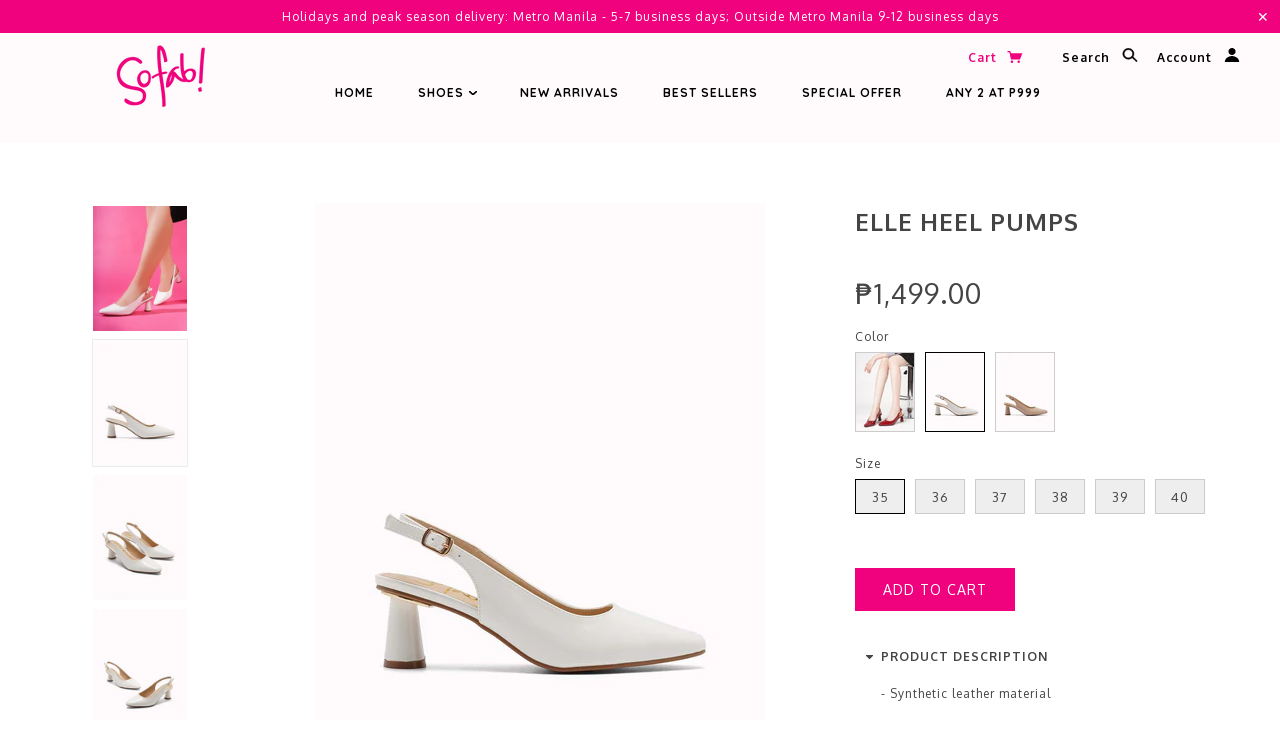

--- FILE ---
content_type: text/html; charset=utf-8
request_url: https://www.sofab.com.ph/products/elle
body_size: 98966
content:
<!doctype html>
<!--[if lt IE 7]> <html class="no-js lt-ie9 lt-ie8 lt-ie7" lang="en"> <![endif]-->
<!--[if IE 7]> <html class="no-js lt-ie9 lt-ie8" lang="en"> <![endif]-->
<!--[if IE 8]> <html class="no-js lt-ie9" lang="en"> <![endif]-->
<!--[if IE 9]> <html class="ie9 no-js"> <![endif]-->
<!--[if (gt IE 9)|!(IE)]><!--> <html class="no-js"> <!--<![endif]-->

<head>
<!-- Stock Alerts is generated by Ordersify -->
<style type="text/css">
  
</style>
<style type="text/css">
    
</style>
<script type="text/javascript">
  window.ORDERSIFY_BIS = window.ORDERSIFY_BIS || {};
  window.ORDERSIFY_BIS.template = "product";
  window.ORDERSIFY_BIS.language = "en";
  window.ORDERSIFY_BIS.primary_language = "en";
  window.ORDERSIFY_BIS.variant_inventory = [];
  window.ORDERSIFY_BIS.product_collections = [];
  
    window.ORDERSIFY_BIS.variant_inventory[46334572495097] = {
      inventory_management: "shopify",
      inventory_policy: "deny",
      inventory_quantity: 0
    };
  
    window.ORDERSIFY_BIS.variant_inventory[46334572527865] = {
      inventory_management: "shopify",
      inventory_policy: "deny",
      inventory_quantity: 0
    };
  
    window.ORDERSIFY_BIS.variant_inventory[46334572560633] = {
      inventory_management: "shopify",
      inventory_policy: "deny",
      inventory_quantity: 0
    };
  
    window.ORDERSIFY_BIS.variant_inventory[46334572593401] = {
      inventory_management: "shopify",
      inventory_policy: "deny",
      inventory_quantity: 0
    };
  
    window.ORDERSIFY_BIS.variant_inventory[46334572626169] = {
      inventory_management: "shopify",
      inventory_policy: "deny",
      inventory_quantity: 0
    };
  
    window.ORDERSIFY_BIS.variant_inventory[43891775308025] = {
      inventory_management: "shopify",
      inventory_policy: "deny",
      inventory_quantity: 7
    };
  
    window.ORDERSIFY_BIS.variant_inventory[43891775340793] = {
      inventory_management: "shopify",
      inventory_policy: "deny",
      inventory_quantity: 15
    };
  
    window.ORDERSIFY_BIS.variant_inventory[43891775373561] = {
      inventory_management: "shopify",
      inventory_policy: "deny",
      inventory_quantity: 13
    };
  
    window.ORDERSIFY_BIS.variant_inventory[43891775406329] = {
      inventory_management: "shopify",
      inventory_policy: "deny",
      inventory_quantity: 15
    };
  
    window.ORDERSIFY_BIS.variant_inventory[43891775439097] = {
      inventory_management: "shopify",
      inventory_policy: "deny",
      inventory_quantity: 15
    };
  
    window.ORDERSIFY_BIS.variant_inventory[43891775471865] = {
      inventory_management: "shopify",
      inventory_policy: "deny",
      inventory_quantity: 7
    };
  
    window.ORDERSIFY_BIS.variant_inventory[43891775111417] = {
      inventory_management: "shopify",
      inventory_policy: "deny",
      inventory_quantity: 5
    };
  
    window.ORDERSIFY_BIS.variant_inventory[43891775144185] = {
      inventory_management: "shopify",
      inventory_policy: "deny",
      inventory_quantity: 9
    };
  
    window.ORDERSIFY_BIS.variant_inventory[43891775176953] = {
      inventory_management: "shopify",
      inventory_policy: "deny",
      inventory_quantity: 13
    };
  
    window.ORDERSIFY_BIS.variant_inventory[43891775209721] = {
      inventory_management: "shopify",
      inventory_policy: "deny",
      inventory_quantity: 10
    };
  
    window.ORDERSIFY_BIS.variant_inventory[43891775242489] = {
      inventory_management: "shopify",
      inventory_policy: "deny",
      inventory_quantity: 2
    };
  
    window.ORDERSIFY_BIS.variant_inventory[43891775275257] = {
      inventory_management: "shopify",
      inventory_policy: "deny",
      inventory_quantity: 5
    };
  
  
    window.ORDERSIFY_BIS.product_collections.push({
      id: "436727152889",
    });
  
    window.ORDERSIFY_BIS.product_collections.push({
      id: "324144833",
    });
  
    window.ORDERSIFY_BIS.product_collections.push({
      id: "316536577",
    });
  
    window.ORDERSIFY_BIS.product_collections.push({
      id: "403253461241",
    });
  
    window.ORDERSIFY_BIS.product_collections.push({
      id: "445635559673",
    });
  
    window.ORDERSIFY_BIS.product_collections.push({
      id: "32632668205",
    });
  
  window.ORDERSIFY_BIS.shop = "sofabph.myshopify.com";
  window.ORDERSIFY_BIS.variant_inventory = [];
  
    window.ORDERSIFY_BIS.variant_inventory[46334572495097] = {
      inventory_management: "shopify",
      inventory_policy: "deny",
      inventory_quantity: 0
    };
  
    window.ORDERSIFY_BIS.variant_inventory[46334572527865] = {
      inventory_management: "shopify",
      inventory_policy: "deny",
      inventory_quantity: 0
    };
  
    window.ORDERSIFY_BIS.variant_inventory[46334572560633] = {
      inventory_management: "shopify",
      inventory_policy: "deny",
      inventory_quantity: 0
    };
  
    window.ORDERSIFY_BIS.variant_inventory[46334572593401] = {
      inventory_management: "shopify",
      inventory_policy: "deny",
      inventory_quantity: 0
    };
  
    window.ORDERSIFY_BIS.variant_inventory[46334572626169] = {
      inventory_management: "shopify",
      inventory_policy: "deny",
      inventory_quantity: 0
    };
  
    window.ORDERSIFY_BIS.variant_inventory[43891775308025] = {
      inventory_management: "shopify",
      inventory_policy: "deny",
      inventory_quantity: 7
    };
  
    window.ORDERSIFY_BIS.variant_inventory[43891775340793] = {
      inventory_management: "shopify",
      inventory_policy: "deny",
      inventory_quantity: 15
    };
  
    window.ORDERSIFY_BIS.variant_inventory[43891775373561] = {
      inventory_management: "shopify",
      inventory_policy: "deny",
      inventory_quantity: 13
    };
  
    window.ORDERSIFY_BIS.variant_inventory[43891775406329] = {
      inventory_management: "shopify",
      inventory_policy: "deny",
      inventory_quantity: 15
    };
  
    window.ORDERSIFY_BIS.variant_inventory[43891775439097] = {
      inventory_management: "shopify",
      inventory_policy: "deny",
      inventory_quantity: 15
    };
  
    window.ORDERSIFY_BIS.variant_inventory[43891775471865] = {
      inventory_management: "shopify",
      inventory_policy: "deny",
      inventory_quantity: 7
    };
  
    window.ORDERSIFY_BIS.variant_inventory[43891775111417] = {
      inventory_management: "shopify",
      inventory_policy: "deny",
      inventory_quantity: 5
    };
  
    window.ORDERSIFY_BIS.variant_inventory[43891775144185] = {
      inventory_management: "shopify",
      inventory_policy: "deny",
      inventory_quantity: 9
    };
  
    window.ORDERSIFY_BIS.variant_inventory[43891775176953] = {
      inventory_management: "shopify",
      inventory_policy: "deny",
      inventory_quantity: 13
    };
  
    window.ORDERSIFY_BIS.variant_inventory[43891775209721] = {
      inventory_management: "shopify",
      inventory_policy: "deny",
      inventory_quantity: 10
    };
  
    window.ORDERSIFY_BIS.variant_inventory[43891775242489] = {
      inventory_management: "shopify",
      inventory_policy: "deny",
      inventory_quantity: 2
    };
  
    window.ORDERSIFY_BIS.variant_inventory[43891775275257] = {
      inventory_management: "shopify",
      inventory_policy: "deny",
      inventory_quantity: 5
    };
  
  
  window.ORDERSIFY_BIS.popupSetting = {
    "is_optin_enable": false,
    "is_preorder": false,
    "is_brand_mark": true,
    "font_family": "Work Sans",
    "is_multiple_language": false,
    "font_size": 14,
    "popup_border_radius": 4,
    "popup_heading_color": "#212b36",
    "popup_text_color": "#212b36",
    "is_message_enable": false,
    "is_sms_enable": false,
    "is_accepts_marketing_enable": false,
    "field_border_radius": 4,
    "popup_button_color": "#ffffff",
    "popup_button_bg_color": "#f0027e",
    "is_float_button": true,
    "is_inline_form": false,
    "inline_form_selector": null,
    "inline_form_position": null,
    "float_button_position": "right",
    "float_button_top": 15,
    "float_button_color": "#ffffff",
    "float_button_bg_color": "#f0027e",
    "is_inline_button": false,
    "inline_button_color": "#ffffff",
    "inline_button_bg_color": "#212b36",
    "is_push_notification_enable": false,
    "is_overlay_close": false,
    "ignore_collection_ids": "",
    "ignore_product_tags": "",
    "ignore_product_ids": "",
    "is_auto_translation": false,
    "selector": null,
    "selector_position": "right",
    "is_ga": false,
    "is_fp": false,
    "is_fb_checkbox": false,
    "fb_page_id": null,
    "is_pushowl": false
};
  window.ORDERSIFY_BIS.product = {"id":7940469752057,"title":"Elle Heel Pumps","handle":"elle","description":"\u003cp\u003e- Synthetic leather material\u003c\/p\u003e\n\u003cp\u003e- Synthetic lining\u003c\/p\u003e\n\u003cp\u003e- Sling-back strap\u003c\/p\u003e\n\u003cp\u003e- Pointed toe\u003c\/p\u003e\n\u003cp\u003e- Round heel\u003cbr\u003e\u003c\/p\u003e\n\u003cp\u003e- 2\" heel height\u003c\/p\u003e","published_at":"2025-10-02T11:30:05+08:00","created_at":"2023-06-27T15:35:20+08:00","vendor":"Sofab!","type":"Shoes","tags":["cf-color-neutrals","cf-color-white","cf-size-35","cf-size-36","cf-size-37","cf-size-38","cf-size-39","cf-size-40","fd-031825","fd-070323","Heel","office shoes","Pumps","school core"],"price":149900,"price_min":149900,"price_max":149900,"available":true,"price_varies":false,"compare_at_price":null,"compare_at_price_min":0,"compare_at_price_max":0,"compare_at_price_varies":false,"variants":[{"id":46334572495097,"title":"Wine \/ 36","option1":"Wine","option2":"36","option3":null,"sku":"0623E-ELLE","requires_shipping":true,"taxable":false,"featured_image":{"id":49128743862521,"product_id":7940469752057,"position":17,"created_at":"2025-11-03T11:34:02+08:00","updated_at":"2025-11-03T11:34:04+08:00","alt":null,"width":1536,"height":2048,"src":"\/\/www.sofab.com.ph\/cdn\/shop\/files\/Elle_Wine_6_60b96fda-dd64-45f0-8fcc-88788693fbff.png?v=1762140844","variant_ids":[46334572495097,46334572527865,46334572560633,46334572593401,46334572626169]},"available":false,"name":"Elle Heel Pumps - Wine \/ 36","public_title":"Wine \/ 36","options":["Wine","36"],"price":149900,"weight":0,"compare_at_price":null,"inventory_quantity":0,"inventory_management":"shopify","inventory_policy":"deny","barcode":"8019812093935","featured_media":{"alt":null,"id":39266643706105,"position":17,"preview_image":{"aspect_ratio":0.75,"height":2048,"width":1536,"src":"\/\/www.sofab.com.ph\/cdn\/shop\/files\/Elle_Wine_6_60b96fda-dd64-45f0-8fcc-88788693fbff.png?v=1762140844"}},"requires_selling_plan":false,"selling_plan_allocations":[]},{"id":46334572527865,"title":"Wine \/ 37","option1":"Wine","option2":"37","option3":null,"sku":"0623E-ELLE","requires_shipping":true,"taxable":false,"featured_image":{"id":49128743862521,"product_id":7940469752057,"position":17,"created_at":"2025-11-03T11:34:02+08:00","updated_at":"2025-11-03T11:34:04+08:00","alt":null,"width":1536,"height":2048,"src":"\/\/www.sofab.com.ph\/cdn\/shop\/files\/Elle_Wine_6_60b96fda-dd64-45f0-8fcc-88788693fbff.png?v=1762140844","variant_ids":[46334572495097,46334572527865,46334572560633,46334572593401,46334572626169]},"available":false,"name":"Elle Heel Pumps - Wine \/ 37","public_title":"Wine \/ 37","options":["Wine","37"],"price":149900,"weight":0,"compare_at_price":null,"inventory_quantity":0,"inventory_management":"shopify","inventory_policy":"deny","barcode":"8019812093942","featured_media":{"alt":null,"id":39266643706105,"position":17,"preview_image":{"aspect_ratio":0.75,"height":2048,"width":1536,"src":"\/\/www.sofab.com.ph\/cdn\/shop\/files\/Elle_Wine_6_60b96fda-dd64-45f0-8fcc-88788693fbff.png?v=1762140844"}},"requires_selling_plan":false,"selling_plan_allocations":[]},{"id":46334572560633,"title":"Wine \/ 38","option1":"Wine","option2":"38","option3":null,"sku":"0623E-ELLE","requires_shipping":true,"taxable":false,"featured_image":{"id":49128743862521,"product_id":7940469752057,"position":17,"created_at":"2025-11-03T11:34:02+08:00","updated_at":"2025-11-03T11:34:04+08:00","alt":null,"width":1536,"height":2048,"src":"\/\/www.sofab.com.ph\/cdn\/shop\/files\/Elle_Wine_6_60b96fda-dd64-45f0-8fcc-88788693fbff.png?v=1762140844","variant_ids":[46334572495097,46334572527865,46334572560633,46334572593401,46334572626169]},"available":false,"name":"Elle Heel Pumps - Wine \/ 38","public_title":"Wine \/ 38","options":["Wine","38"],"price":149900,"weight":0,"compare_at_price":null,"inventory_quantity":0,"inventory_management":"shopify","inventory_policy":"deny","barcode":"8019812093959","featured_media":{"alt":null,"id":39266643706105,"position":17,"preview_image":{"aspect_ratio":0.75,"height":2048,"width":1536,"src":"\/\/www.sofab.com.ph\/cdn\/shop\/files\/Elle_Wine_6_60b96fda-dd64-45f0-8fcc-88788693fbff.png?v=1762140844"}},"requires_selling_plan":false,"selling_plan_allocations":[]},{"id":46334572593401,"title":"Wine \/ 39","option1":"Wine","option2":"39","option3":null,"sku":"0623E-ELLE","requires_shipping":true,"taxable":false,"featured_image":{"id":49128743862521,"product_id":7940469752057,"position":17,"created_at":"2025-11-03T11:34:02+08:00","updated_at":"2025-11-03T11:34:04+08:00","alt":null,"width":1536,"height":2048,"src":"\/\/www.sofab.com.ph\/cdn\/shop\/files\/Elle_Wine_6_60b96fda-dd64-45f0-8fcc-88788693fbff.png?v=1762140844","variant_ids":[46334572495097,46334572527865,46334572560633,46334572593401,46334572626169]},"available":false,"name":"Elle Heel Pumps - Wine \/ 39","public_title":"Wine \/ 39","options":["Wine","39"],"price":149900,"weight":0,"compare_at_price":null,"inventory_quantity":0,"inventory_management":"shopify","inventory_policy":"deny","barcode":"8019812093966","featured_media":{"alt":null,"id":39266643706105,"position":17,"preview_image":{"aspect_ratio":0.75,"height":2048,"width":1536,"src":"\/\/www.sofab.com.ph\/cdn\/shop\/files\/Elle_Wine_6_60b96fda-dd64-45f0-8fcc-88788693fbff.png?v=1762140844"}},"requires_selling_plan":false,"selling_plan_allocations":[]},{"id":46334572626169,"title":"Wine \/ 40","option1":"Wine","option2":"40","option3":null,"sku":"0623E-ELLE","requires_shipping":true,"taxable":false,"featured_image":{"id":49128743862521,"product_id":7940469752057,"position":17,"created_at":"2025-11-03T11:34:02+08:00","updated_at":"2025-11-03T11:34:04+08:00","alt":null,"width":1536,"height":2048,"src":"\/\/www.sofab.com.ph\/cdn\/shop\/files\/Elle_Wine_6_60b96fda-dd64-45f0-8fcc-88788693fbff.png?v=1762140844","variant_ids":[46334572495097,46334572527865,46334572560633,46334572593401,46334572626169]},"available":false,"name":"Elle Heel Pumps - Wine \/ 40","public_title":"Wine \/ 40","options":["Wine","40"],"price":149900,"weight":0,"compare_at_price":null,"inventory_quantity":0,"inventory_management":"shopify","inventory_policy":"deny","barcode":"8019812093973","featured_media":{"alt":null,"id":39266643706105,"position":17,"preview_image":{"aspect_ratio":0.75,"height":2048,"width":1536,"src":"\/\/www.sofab.com.ph\/cdn\/shop\/files\/Elle_Wine_6_60b96fda-dd64-45f0-8fcc-88788693fbff.png?v=1762140844"}},"requires_selling_plan":false,"selling_plan_allocations":[]},{"id":43891775308025,"title":"White \/ 35","option1":"White","option2":"35","option3":null,"sku":"0623E-ELLE","requires_shipping":true,"taxable":false,"featured_image":{"id":39502285177081,"product_id":7940469752057,"position":2,"created_at":"2023-08-08T11:41:15+08:00","updated_at":"2025-11-03T11:20:54+08:00","alt":null,"width":1536,"height":2048,"src":"\/\/www.sofab.com.ph\/cdn\/shop\/files\/Elle_White_1.png?v=1762140054","variant_ids":[43891775308025,43891775340793,43891775373561,43891775406329,43891775439097,43891775471865]},"available":true,"name":"Elle Heel Pumps - White \/ 35","public_title":"White \/ 35","options":["White","35"],"price":149900,"weight":0,"compare_at_price":null,"inventory_quantity":7,"inventory_management":"shopify","inventory_policy":"deny","barcode":"1000000899660","featured_media":{"alt":null,"id":32113888002297,"position":2,"preview_image":{"aspect_ratio":0.75,"height":2048,"width":1536,"src":"\/\/www.sofab.com.ph\/cdn\/shop\/files\/Elle_White_1.png?v=1762140054"}},"requires_selling_plan":false,"selling_plan_allocations":[]},{"id":43891775340793,"title":"White \/ 36","option1":"White","option2":"36","option3":null,"sku":"0623E-ELLE","requires_shipping":true,"taxable":false,"featured_image":{"id":39502285177081,"product_id":7940469752057,"position":2,"created_at":"2023-08-08T11:41:15+08:00","updated_at":"2025-11-03T11:20:54+08:00","alt":null,"width":1536,"height":2048,"src":"\/\/www.sofab.com.ph\/cdn\/shop\/files\/Elle_White_1.png?v=1762140054","variant_ids":[43891775308025,43891775340793,43891775373561,43891775406329,43891775439097,43891775471865]},"available":true,"name":"Elle Heel Pumps - White \/ 36","public_title":"White \/ 36","options":["White","36"],"price":149900,"weight":0,"compare_at_price":null,"inventory_quantity":15,"inventory_management":"shopify","inventory_policy":"deny","barcode":"1000000899661","featured_media":{"alt":null,"id":32113888002297,"position":2,"preview_image":{"aspect_ratio":0.75,"height":2048,"width":1536,"src":"\/\/www.sofab.com.ph\/cdn\/shop\/files\/Elle_White_1.png?v=1762140054"}},"requires_selling_plan":false,"selling_plan_allocations":[]},{"id":43891775373561,"title":"White \/ 37","option1":"White","option2":"37","option3":null,"sku":"0623E-ELLE","requires_shipping":true,"taxable":false,"featured_image":{"id":39502285177081,"product_id":7940469752057,"position":2,"created_at":"2023-08-08T11:41:15+08:00","updated_at":"2025-11-03T11:20:54+08:00","alt":null,"width":1536,"height":2048,"src":"\/\/www.sofab.com.ph\/cdn\/shop\/files\/Elle_White_1.png?v=1762140054","variant_ids":[43891775308025,43891775340793,43891775373561,43891775406329,43891775439097,43891775471865]},"available":true,"name":"Elle Heel Pumps - White \/ 37","public_title":"White \/ 37","options":["White","37"],"price":149900,"weight":0,"compare_at_price":null,"inventory_quantity":13,"inventory_management":"shopify","inventory_policy":"deny","barcode":"1000000899662","featured_media":{"alt":null,"id":32113888002297,"position":2,"preview_image":{"aspect_ratio":0.75,"height":2048,"width":1536,"src":"\/\/www.sofab.com.ph\/cdn\/shop\/files\/Elle_White_1.png?v=1762140054"}},"requires_selling_plan":false,"selling_plan_allocations":[]},{"id":43891775406329,"title":"White \/ 38","option1":"White","option2":"38","option3":null,"sku":"0623E-ELLE","requires_shipping":true,"taxable":false,"featured_image":{"id":39502285177081,"product_id":7940469752057,"position":2,"created_at":"2023-08-08T11:41:15+08:00","updated_at":"2025-11-03T11:20:54+08:00","alt":null,"width":1536,"height":2048,"src":"\/\/www.sofab.com.ph\/cdn\/shop\/files\/Elle_White_1.png?v=1762140054","variant_ids":[43891775308025,43891775340793,43891775373561,43891775406329,43891775439097,43891775471865]},"available":true,"name":"Elle Heel Pumps - White \/ 38","public_title":"White \/ 38","options":["White","38"],"price":149900,"weight":0,"compare_at_price":null,"inventory_quantity":15,"inventory_management":"shopify","inventory_policy":"deny","barcode":"1000000899663","featured_media":{"alt":null,"id":32113888002297,"position":2,"preview_image":{"aspect_ratio":0.75,"height":2048,"width":1536,"src":"\/\/www.sofab.com.ph\/cdn\/shop\/files\/Elle_White_1.png?v=1762140054"}},"requires_selling_plan":false,"selling_plan_allocations":[]},{"id":43891775439097,"title":"White \/ 39","option1":"White","option2":"39","option3":null,"sku":"0623E-ELLE","requires_shipping":true,"taxable":false,"featured_image":{"id":39502285177081,"product_id":7940469752057,"position":2,"created_at":"2023-08-08T11:41:15+08:00","updated_at":"2025-11-03T11:20:54+08:00","alt":null,"width":1536,"height":2048,"src":"\/\/www.sofab.com.ph\/cdn\/shop\/files\/Elle_White_1.png?v=1762140054","variant_ids":[43891775308025,43891775340793,43891775373561,43891775406329,43891775439097,43891775471865]},"available":true,"name":"Elle Heel Pumps - White \/ 39","public_title":"White \/ 39","options":["White","39"],"price":149900,"weight":0,"compare_at_price":null,"inventory_quantity":15,"inventory_management":"shopify","inventory_policy":"deny","barcode":"1000000899664","featured_media":{"alt":null,"id":32113888002297,"position":2,"preview_image":{"aspect_ratio":0.75,"height":2048,"width":1536,"src":"\/\/www.sofab.com.ph\/cdn\/shop\/files\/Elle_White_1.png?v=1762140054"}},"requires_selling_plan":false,"selling_plan_allocations":[]},{"id":43891775471865,"title":"White \/ 40","option1":"White","option2":"40","option3":null,"sku":"0623E-ELLE","requires_shipping":true,"taxable":false,"featured_image":{"id":39502285177081,"product_id":7940469752057,"position":2,"created_at":"2023-08-08T11:41:15+08:00","updated_at":"2025-11-03T11:20:54+08:00","alt":null,"width":1536,"height":2048,"src":"\/\/www.sofab.com.ph\/cdn\/shop\/files\/Elle_White_1.png?v=1762140054","variant_ids":[43891775308025,43891775340793,43891775373561,43891775406329,43891775439097,43891775471865]},"available":true,"name":"Elle Heel Pumps - White \/ 40","public_title":"White \/ 40","options":["White","40"],"price":149900,"weight":0,"compare_at_price":null,"inventory_quantity":7,"inventory_management":"shopify","inventory_policy":"deny","barcode":"1000000899665","featured_media":{"alt":null,"id":32113888002297,"position":2,"preview_image":{"aspect_ratio":0.75,"height":2048,"width":1536,"src":"\/\/www.sofab.com.ph\/cdn\/shop\/files\/Elle_White_1.png?v=1762140054"}},"requires_selling_plan":false,"selling_plan_allocations":[]},{"id":43891775111417,"title":"Nude \/ 35","option1":"Nude","option2":"35","option3":null,"sku":"0623E-ELLE","requires_shipping":true,"taxable":false,"featured_image":{"id":39502286455033,"product_id":7940469752057,"position":7,"created_at":"2023-08-08T11:41:26+08:00","updated_at":"2025-11-03T11:20:54+08:00","alt":null,"width":1536,"height":2048,"src":"\/\/www.sofab.com.ph\/cdn\/shop\/files\/Elle_Nude_1.png?v=1762140054","variant_ids":[43891775111417,43891775144185,43891775176953,43891775209721,43891775242489,43891775275257]},"available":true,"name":"Elle Heel Pumps - Nude \/ 35","public_title":"Nude \/ 35","options":["Nude","35"],"price":149900,"weight":0,"compare_at_price":null,"inventory_quantity":5,"inventory_management":"shopify","inventory_policy":"deny","barcode":"1000000899654","featured_media":{"alt":null,"id":32113888592121,"position":7,"preview_image":{"aspect_ratio":0.75,"height":2048,"width":1536,"src":"\/\/www.sofab.com.ph\/cdn\/shop\/files\/Elle_Nude_1.png?v=1762140054"}},"requires_selling_plan":false,"selling_plan_allocations":[]},{"id":43891775144185,"title":"Nude \/ 36","option1":"Nude","option2":"36","option3":null,"sku":"0623E-ELLE","requires_shipping":true,"taxable":false,"featured_image":{"id":39502286455033,"product_id":7940469752057,"position":7,"created_at":"2023-08-08T11:41:26+08:00","updated_at":"2025-11-03T11:20:54+08:00","alt":null,"width":1536,"height":2048,"src":"\/\/www.sofab.com.ph\/cdn\/shop\/files\/Elle_Nude_1.png?v=1762140054","variant_ids":[43891775111417,43891775144185,43891775176953,43891775209721,43891775242489,43891775275257]},"available":true,"name":"Elle Heel Pumps - Nude \/ 36","public_title":"Nude \/ 36","options":["Nude","36"],"price":149900,"weight":0,"compare_at_price":null,"inventory_quantity":9,"inventory_management":"shopify","inventory_policy":"deny","barcode":"1000000899655","featured_media":{"alt":null,"id":32113888592121,"position":7,"preview_image":{"aspect_ratio":0.75,"height":2048,"width":1536,"src":"\/\/www.sofab.com.ph\/cdn\/shop\/files\/Elle_Nude_1.png?v=1762140054"}},"requires_selling_plan":false,"selling_plan_allocations":[]},{"id":43891775176953,"title":"Nude \/ 37","option1":"Nude","option2":"37","option3":null,"sku":"0623E-ELLE","requires_shipping":true,"taxable":false,"featured_image":{"id":39502286455033,"product_id":7940469752057,"position":7,"created_at":"2023-08-08T11:41:26+08:00","updated_at":"2025-11-03T11:20:54+08:00","alt":null,"width":1536,"height":2048,"src":"\/\/www.sofab.com.ph\/cdn\/shop\/files\/Elle_Nude_1.png?v=1762140054","variant_ids":[43891775111417,43891775144185,43891775176953,43891775209721,43891775242489,43891775275257]},"available":true,"name":"Elle Heel Pumps - Nude \/ 37","public_title":"Nude \/ 37","options":["Nude","37"],"price":149900,"weight":0,"compare_at_price":null,"inventory_quantity":13,"inventory_management":"shopify","inventory_policy":"deny","barcode":"1000000899656","featured_media":{"alt":null,"id":32113888592121,"position":7,"preview_image":{"aspect_ratio":0.75,"height":2048,"width":1536,"src":"\/\/www.sofab.com.ph\/cdn\/shop\/files\/Elle_Nude_1.png?v=1762140054"}},"requires_selling_plan":false,"selling_plan_allocations":[]},{"id":43891775209721,"title":"Nude \/ 38","option1":"Nude","option2":"38","option3":null,"sku":"0623E-ELLE","requires_shipping":true,"taxable":false,"featured_image":{"id":39502286455033,"product_id":7940469752057,"position":7,"created_at":"2023-08-08T11:41:26+08:00","updated_at":"2025-11-03T11:20:54+08:00","alt":null,"width":1536,"height":2048,"src":"\/\/www.sofab.com.ph\/cdn\/shop\/files\/Elle_Nude_1.png?v=1762140054","variant_ids":[43891775111417,43891775144185,43891775176953,43891775209721,43891775242489,43891775275257]},"available":true,"name":"Elle Heel Pumps - Nude \/ 38","public_title":"Nude \/ 38","options":["Nude","38"],"price":149900,"weight":0,"compare_at_price":null,"inventory_quantity":10,"inventory_management":"shopify","inventory_policy":"deny","barcode":"1000000899657","featured_media":{"alt":null,"id":32113888592121,"position":7,"preview_image":{"aspect_ratio":0.75,"height":2048,"width":1536,"src":"\/\/www.sofab.com.ph\/cdn\/shop\/files\/Elle_Nude_1.png?v=1762140054"}},"requires_selling_plan":false,"selling_plan_allocations":[]},{"id":43891775242489,"title":"Nude \/ 39","option1":"Nude","option2":"39","option3":null,"sku":"0623E-ELLE","requires_shipping":true,"taxable":false,"featured_image":{"id":39502286455033,"product_id":7940469752057,"position":7,"created_at":"2023-08-08T11:41:26+08:00","updated_at":"2025-11-03T11:20:54+08:00","alt":null,"width":1536,"height":2048,"src":"\/\/www.sofab.com.ph\/cdn\/shop\/files\/Elle_Nude_1.png?v=1762140054","variant_ids":[43891775111417,43891775144185,43891775176953,43891775209721,43891775242489,43891775275257]},"available":true,"name":"Elle Heel Pumps - Nude \/ 39","public_title":"Nude \/ 39","options":["Nude","39"],"price":149900,"weight":0,"compare_at_price":null,"inventory_quantity":2,"inventory_management":"shopify","inventory_policy":"deny","barcode":"1000000899658","featured_media":{"alt":null,"id":32113888592121,"position":7,"preview_image":{"aspect_ratio":0.75,"height":2048,"width":1536,"src":"\/\/www.sofab.com.ph\/cdn\/shop\/files\/Elle_Nude_1.png?v=1762140054"}},"requires_selling_plan":false,"selling_plan_allocations":[]},{"id":43891775275257,"title":"Nude \/ 40","option1":"Nude","option2":"40","option3":null,"sku":"0623E-ELLE","requires_shipping":true,"taxable":false,"featured_image":{"id":39502286455033,"product_id":7940469752057,"position":7,"created_at":"2023-08-08T11:41:26+08:00","updated_at":"2025-11-03T11:20:54+08:00","alt":null,"width":1536,"height":2048,"src":"\/\/www.sofab.com.ph\/cdn\/shop\/files\/Elle_Nude_1.png?v=1762140054","variant_ids":[43891775111417,43891775144185,43891775176953,43891775209721,43891775242489,43891775275257]},"available":true,"name":"Elle Heel Pumps - Nude \/ 40","public_title":"Nude \/ 40","options":["Nude","40"],"price":149900,"weight":0,"compare_at_price":null,"inventory_quantity":5,"inventory_management":"shopify","inventory_policy":"deny","barcode":"1000000899659","featured_media":{"alt":null,"id":32113888592121,"position":7,"preview_image":{"aspect_ratio":0.75,"height":2048,"width":1536,"src":"\/\/www.sofab.com.ph\/cdn\/shop\/files\/Elle_Nude_1.png?v=1762140054"}},"requires_selling_plan":false,"selling_plan_allocations":[]}],"images":["\/\/www.sofab.com.ph\/cdn\/shop\/files\/ELLE_White_6.png?v=1762140054","\/\/www.sofab.com.ph\/cdn\/shop\/files\/Elle_White_1.png?v=1762140054","\/\/www.sofab.com.ph\/cdn\/shop\/files\/Elle_White_2.png?v=1762140054","\/\/www.sofab.com.ph\/cdn\/shop\/files\/Elle_White_3.png?v=1762140054","\/\/www.sofab.com.ph\/cdn\/shop\/files\/Elle_White_4.png?v=1762140054","\/\/www.sofab.com.ph\/cdn\/shop\/files\/Elle_White_5.png?v=1762140054","\/\/www.sofab.com.ph\/cdn\/shop\/files\/Elle_Nude_1.png?v=1762140054","\/\/www.sofab.com.ph\/cdn\/shop\/files\/Elle_Nude_2.png?v=1762140054","\/\/www.sofab.com.ph\/cdn\/shop\/files\/Elle_Nude_3.png?v=1762140054","\/\/www.sofab.com.ph\/cdn\/shop\/files\/Elle_Nude_4.png?v=1762140054","\/\/www.sofab.com.ph\/cdn\/shop\/files\/Elle_Nude_5.png?v=1762140054","\/\/www.sofab.com.ph\/cdn\/shop\/files\/Elle_Wine_1_a3190a7c-9736-4926-885c-f7952de2444b.jpg?v=1762140426","\/\/www.sofab.com.ph\/cdn\/shop\/files\/Elle_Wine_3_f78823eb-1fb5-4409-a87e-bdf87bf2b3ef.jpg?v=1762140425","\/\/www.sofab.com.ph\/cdn\/shop\/files\/Elle_Wine_5_ab7709a6-7aa1-4ebf-b8fc-7a11671afd62.jpg?v=1762140425","\/\/www.sofab.com.ph\/cdn\/shop\/files\/Elle_Wine_2_61912178-f47e-4524-9f54-3e620f341b90.jpg?v=1762140427","\/\/www.sofab.com.ph\/cdn\/shop\/files\/Elle_Wine_4_aa886b97-33e7-4fad-958d-bac79b5f5a0f.jpg?v=1762140426","\/\/www.sofab.com.ph\/cdn\/shop\/files\/Elle_Wine_6_60b96fda-dd64-45f0-8fcc-88788693fbff.png?v=1762140844"],"featured_image":"\/\/www.sofab.com.ph\/cdn\/shop\/files\/ELLE_White_6.png?v=1762140054","options":["Color","Size"],"media":[{"alt":null,"id":32185017663737,"position":1,"preview_image":{"aspect_ratio":0.75,"height":2048,"width":1536,"src":"\/\/www.sofab.com.ph\/cdn\/shop\/files\/ELLE_White_6.png?v=1762140054"},"aspect_ratio":0.75,"height":2048,"media_type":"image","src":"\/\/www.sofab.com.ph\/cdn\/shop\/files\/ELLE_White_6.png?v=1762140054","width":1536},{"alt":null,"id":32113888002297,"position":2,"preview_image":{"aspect_ratio":0.75,"height":2048,"width":1536,"src":"\/\/www.sofab.com.ph\/cdn\/shop\/files\/Elle_White_1.png?v=1762140054"},"aspect_ratio":0.75,"height":2048,"media_type":"image","src":"\/\/www.sofab.com.ph\/cdn\/shop\/files\/Elle_White_1.png?v=1762140054","width":1536},{"alt":null,"id":32113888035065,"position":3,"preview_image":{"aspect_ratio":0.75,"height":2048,"width":1536,"src":"\/\/www.sofab.com.ph\/cdn\/shop\/files\/Elle_White_2.png?v=1762140054"},"aspect_ratio":0.75,"height":2048,"media_type":"image","src":"\/\/www.sofab.com.ph\/cdn\/shop\/files\/Elle_White_2.png?v=1762140054","width":1536},{"alt":null,"id":32113888067833,"position":4,"preview_image":{"aspect_ratio":0.75,"height":2048,"width":1536,"src":"\/\/www.sofab.com.ph\/cdn\/shop\/files\/Elle_White_3.png?v=1762140054"},"aspect_ratio":0.75,"height":2048,"media_type":"image","src":"\/\/www.sofab.com.ph\/cdn\/shop\/files\/Elle_White_3.png?v=1762140054","width":1536},{"alt":null,"id":32113888100601,"position":5,"preview_image":{"aspect_ratio":0.75,"height":2048,"width":1536,"src":"\/\/www.sofab.com.ph\/cdn\/shop\/files\/Elle_White_4.png?v=1762140054"},"aspect_ratio":0.75,"height":2048,"media_type":"image","src":"\/\/www.sofab.com.ph\/cdn\/shop\/files\/Elle_White_4.png?v=1762140054","width":1536},{"alt":null,"id":32113888133369,"position":6,"preview_image":{"aspect_ratio":0.75,"height":2048,"width":1536,"src":"\/\/www.sofab.com.ph\/cdn\/shop\/files\/Elle_White_5.png?v=1762140054"},"aspect_ratio":0.75,"height":2048,"media_type":"image","src":"\/\/www.sofab.com.ph\/cdn\/shop\/files\/Elle_White_5.png?v=1762140054","width":1536},{"alt":null,"id":32113888592121,"position":7,"preview_image":{"aspect_ratio":0.75,"height":2048,"width":1536,"src":"\/\/www.sofab.com.ph\/cdn\/shop\/files\/Elle_Nude_1.png?v=1762140054"},"aspect_ratio":0.75,"height":2048,"media_type":"image","src":"\/\/www.sofab.com.ph\/cdn\/shop\/files\/Elle_Nude_1.png?v=1762140054","width":1536},{"alt":null,"id":32113888624889,"position":8,"preview_image":{"aspect_ratio":0.75,"height":2048,"width":1536,"src":"\/\/www.sofab.com.ph\/cdn\/shop\/files\/Elle_Nude_2.png?v=1762140054"},"aspect_ratio":0.75,"height":2048,"media_type":"image","src":"\/\/www.sofab.com.ph\/cdn\/shop\/files\/Elle_Nude_2.png?v=1762140054","width":1536},{"alt":null,"id":32113888657657,"position":9,"preview_image":{"aspect_ratio":0.75,"height":2048,"width":1536,"src":"\/\/www.sofab.com.ph\/cdn\/shop\/files\/Elle_Nude_3.png?v=1762140054"},"aspect_ratio":0.75,"height":2048,"media_type":"image","src":"\/\/www.sofab.com.ph\/cdn\/shop\/files\/Elle_Nude_3.png?v=1762140054","width":1536},{"alt":null,"id":32113888723193,"position":10,"preview_image":{"aspect_ratio":0.75,"height":2048,"width":1536,"src":"\/\/www.sofab.com.ph\/cdn\/shop\/files\/Elle_Nude_4.png?v=1762140054"},"aspect_ratio":0.75,"height":2048,"media_type":"image","src":"\/\/www.sofab.com.ph\/cdn\/shop\/files\/Elle_Nude_4.png?v=1762140054","width":1536},{"alt":null,"id":32151981719801,"position":11,"preview_image":{"aspect_ratio":0.75,"height":2048,"width":1536,"src":"\/\/www.sofab.com.ph\/cdn\/shop\/files\/Elle_Nude_5.png?v=1762140054"},"aspect_ratio":0.75,"height":2048,"media_type":"image","src":"\/\/www.sofab.com.ph\/cdn\/shop\/files\/Elle_Nude_5.png?v=1762140054","width":1536},{"alt":null,"id":39266622079225,"position":12,"preview_image":{"aspect_ratio":0.75,"height":2048,"width":1536,"src":"\/\/www.sofab.com.ph\/cdn\/shop\/files\/Elle_Wine_1_a3190a7c-9736-4926-885c-f7952de2444b.jpg?v=1762140426"},"aspect_ratio":0.75,"height":2048,"media_type":"image","src":"\/\/www.sofab.com.ph\/cdn\/shop\/files\/Elle_Wine_1_a3190a7c-9736-4926-885c-f7952de2444b.jpg?v=1762140426","width":1536},{"alt":null,"id":39266622013689,"position":13,"preview_image":{"aspect_ratio":0.75,"height":2048,"width":1536,"src":"\/\/www.sofab.com.ph\/cdn\/shop\/files\/Elle_Wine_3_f78823eb-1fb5-4409-a87e-bdf87bf2b3ef.jpg?v=1762140425"},"aspect_ratio":0.75,"height":2048,"media_type":"image","src":"\/\/www.sofab.com.ph\/cdn\/shop\/files\/Elle_Wine_3_f78823eb-1fb5-4409-a87e-bdf87bf2b3ef.jpg?v=1762140425","width":1536},{"alt":null,"id":39266622046457,"position":14,"preview_image":{"aspect_ratio":0.75,"height":2048,"width":1536,"src":"\/\/www.sofab.com.ph\/cdn\/shop\/files\/Elle_Wine_5_ab7709a6-7aa1-4ebf-b8fc-7a11671afd62.jpg?v=1762140425"},"aspect_ratio":0.75,"height":2048,"media_type":"image","src":"\/\/www.sofab.com.ph\/cdn\/shop\/files\/Elle_Wine_5_ab7709a6-7aa1-4ebf-b8fc-7a11671afd62.jpg?v=1762140425","width":1536},{"alt":null,"id":39266622341369,"position":15,"preview_image":{"aspect_ratio":0.75,"height":2048,"width":1536,"src":"\/\/www.sofab.com.ph\/cdn\/shop\/files\/Elle_Wine_2_61912178-f47e-4524-9f54-3e620f341b90.jpg?v=1762140427"},"aspect_ratio":0.75,"height":2048,"media_type":"image","src":"\/\/www.sofab.com.ph\/cdn\/shop\/files\/Elle_Wine_2_61912178-f47e-4524-9f54-3e620f341b90.jpg?v=1762140427","width":1536},{"alt":null,"id":39266622144761,"position":16,"preview_image":{"aspect_ratio":0.75,"height":2048,"width":1536,"src":"\/\/www.sofab.com.ph\/cdn\/shop\/files\/Elle_Wine_4_aa886b97-33e7-4fad-958d-bac79b5f5a0f.jpg?v=1762140426"},"aspect_ratio":0.75,"height":2048,"media_type":"image","src":"\/\/www.sofab.com.ph\/cdn\/shop\/files\/Elle_Wine_4_aa886b97-33e7-4fad-958d-bac79b5f5a0f.jpg?v=1762140426","width":1536},{"alt":null,"id":39266643706105,"position":17,"preview_image":{"aspect_ratio":0.75,"height":2048,"width":1536,"src":"\/\/www.sofab.com.ph\/cdn\/shop\/files\/Elle_Wine_6_60b96fda-dd64-45f0-8fcc-88788693fbff.png?v=1762140844"},"aspect_ratio":0.75,"height":2048,"media_type":"image","src":"\/\/www.sofab.com.ph\/cdn\/shop\/files\/Elle_Wine_6_60b96fda-dd64-45f0-8fcc-88788693fbff.png?v=1762140844","width":1536}],"requires_selling_plan":false,"selling_plan_groups":[],"content":"\u003cp\u003e- Synthetic leather material\u003c\/p\u003e\n\u003cp\u003e- Synthetic lining\u003c\/p\u003e\n\u003cp\u003e- Sling-back strap\u003c\/p\u003e\n\u003cp\u003e- Pointed toe\u003c\/p\u003e\n\u003cp\u003e- Round heel\u003cbr\u003e\u003c\/p\u003e\n\u003cp\u003e- 2\" heel height\u003c\/p\u003e"};
  window.ORDERSIFY_BIS.currentVariant = {"id":43891775308025,"title":"White \/ 35","option1":"White","option2":"35","option3":null,"sku":"0623E-ELLE","requires_shipping":true,"taxable":false,"featured_image":{"id":39502285177081,"product_id":7940469752057,"position":2,"created_at":"2023-08-08T11:41:15+08:00","updated_at":"2025-11-03T11:20:54+08:00","alt":null,"width":1536,"height":2048,"src":"\/\/www.sofab.com.ph\/cdn\/shop\/files\/Elle_White_1.png?v=1762140054","variant_ids":[43891775308025,43891775340793,43891775373561,43891775406329,43891775439097,43891775471865]},"available":true,"name":"Elle Heel Pumps - White \/ 35","public_title":"White \/ 35","options":["White","35"],"price":149900,"weight":0,"compare_at_price":null,"inventory_quantity":7,"inventory_management":"shopify","inventory_policy":"deny","barcode":"1000000899660","featured_media":{"alt":null,"id":32113888002297,"position":2,"preview_image":{"aspect_ratio":0.75,"height":2048,"width":1536,"src":"\/\/www.sofab.com.ph\/cdn\/shop\/files\/Elle_White_1.png?v=1762140054"}},"requires_selling_plan":false,"selling_plan_allocations":[]};
  window.ORDERSIFY_BIS.stockRemainingSetting = {
    "status": false,
    "selector": "#osf_stock_remaining",
    "selector_position": "inside",
    "font_family": "Lato",
    "font_size": 13,
    "content": "Low stock! Only {{ quantity }} items left!",
    "display_quantity": 100
};
  
    window.ORDERSIFY_BIS.translations = {
    "en": {
        "inline_button_text": "Notify when available",
        "float_button_text": "Notify when available",
        "popup_heading": "Notify me when available",
        "popup_description": "We will send you a notification as soon as this product is available again.",
        "popup_button_text": "Notify me",
        "popup_note": "We respect your privacy and don't share your email with anybody.",
        "field_email_placeholder": "eg. username@example.com",
        "field_message_placeholder": "Tell something about your requirements to shop",
        "success_text": "You subscribed notification successfully",
        "required_email": "Your email is required",
        "invalid_email": "Your email is invalid",
        "invalid_message": "Your message must be less then 255 characters",
        "push_notification_message": "Receive via web notification",
        "low_stock_content": "Low stock! Only {{ quantity }} items left!",
        "optin_message": null,
        "please_agree": null
    }
};
  
</script>

<!-- End of Stock Alerts is generated by Ordersify -->
<!-- Start of Booster Apps Seo-0.1--><title>Elle Heel Pumps &ndash; Sofab!</title><meta name="description" content="- Synthetic leather material - Synthetic lining - Sling-back strap - Pointed toe - Round heel" />
<!-- end of Booster Apps SEO -->

  <!-- Blockshop Theme Version 3.0.1 by Troop Themes - http://troopthemes.com/  -->

  <meta charset="UTF-8" />
  <meta http-equiv="X-UA-Compatible" content="IE=edge,chrome=1" />
  <meta name="viewport" content="width=device-width, initial-scale=1.0" />

  
    <link rel="shortcut icon" href="//www.sofab.com.ph/cdn/shop/files/sofab_32x32.png?v=1646787818" type="image/png">
  

  

  

  <link rel="canonical" href="https://www.sofab.com.ph/products/elle" />

  




  

  <meta property="og:type" content="product">
  <meta property="og:title" content="Elle Heel Pumps">
  
  <meta property="og:image" content="http://www.sofab.com.ph/cdn/shop/files/ELLE_White_6_grande.png?v=1762140054">
  <meta property="og:image:secure_url" content="https://www.sofab.com.ph/cdn/shop/files/ELLE_White_6_grande.png?v=1762140054">
  
  <meta property="og:image" content="http://www.sofab.com.ph/cdn/shop/files/Elle_White_1_grande.png?v=1762140054">
  <meta property="og:image:secure_url" content="https://www.sofab.com.ph/cdn/shop/files/Elle_White_1_grande.png?v=1762140054">
  
  <meta property="og:image" content="http://www.sofab.com.ph/cdn/shop/files/Elle_White_2_grande.png?v=1762140054">
  <meta property="og:image:secure_url" content="https://www.sofab.com.ph/cdn/shop/files/Elle_White_2_grande.png?v=1762140054">
  
  <meta property="og:price:amount" content="1,499.00">
  <meta property="og:price:currency" content="PHP">


  <meta property="og:description" content="- Synthetic leather material - Synthetic lining - Sling-back strap - Pointed toe - Round heel">

  <meta property="og:url" content="https://www.sofab.com.ph/products/elle">
  <meta property="og:site_name" content="Sofab!">





<meta name="twitter:card" content="summary">

  <meta name="twitter:title" content="Elle Heel Pumps">
  <meta name="twitter:description" content="- Synthetic leather material - Synthetic lining - Sling-back strap - Pointed toe - Round heel">
  <meta name="twitter:image" content="https://www.sofab.com.ph/cdn/shop/files/ELLE_White_6_medium.png?v=1762140054">
  <meta name="twitter:image:width" content="240">
  <meta name="twitter:image:height" content="240">

  

























<script>
  WebFontConfig = {
    
    
    google: { families: ['Armata:400,700', 'Quicksand:400,700', 'Oxygen:400,700', 'Oxygen:400,700', ] }
    
  };
</script>
<script src="//ajax.googleapis.com/ajax/libs/webfont/1.4.7/webfont.js"></script>


  <script>window.performance && window.performance.mark && window.performance.mark('shopify.content_for_header.start');</script><meta name="google-site-verification" content="Nw7uFNpaq2sMjznG-7c-04QcLmYh3Cu2nPoSKBFWrxE">
<meta id="shopify-digital-wallet" name="shopify-digital-wallet" content="/17947561/digital_wallets/dialog">
<link rel="alternate" type="application/json+oembed" href="https://www.sofab.com.ph/products/elle.oembed">
<script async="async" src="/checkouts/internal/preloads.js?locale=en-PH"></script>
<script id="shopify-features" type="application/json">{"accessToken":"6643b2fb4fb13e5fd16b125e207847c6","betas":["rich-media-storefront-analytics"],"domain":"www.sofab.com.ph","predictiveSearch":true,"shopId":17947561,"locale":"en"}</script>
<script>var Shopify = Shopify || {};
Shopify.shop = "sofabph.myshopify.com";
Shopify.locale = "en";
Shopify.currency = {"active":"PHP","rate":"1.0"};
Shopify.country = "PH";
Shopify.theme = {"name":"Blockshop Sofab","id":149242544377,"schema_name":"Blockshop","schema_version":"3.0.1","theme_store_id":606,"role":"main"};
Shopify.theme.handle = "null";
Shopify.theme.style = {"id":null,"handle":null};
Shopify.cdnHost = "www.sofab.com.ph/cdn";
Shopify.routes = Shopify.routes || {};
Shopify.routes.root = "/";</script>
<script type="module">!function(o){(o.Shopify=o.Shopify||{}).modules=!0}(window);</script>
<script>!function(o){function n(){var o=[];function n(){o.push(Array.prototype.slice.apply(arguments))}return n.q=o,n}var t=o.Shopify=o.Shopify||{};t.loadFeatures=n(),t.autoloadFeatures=n()}(window);</script>
<script id="shop-js-analytics" type="application/json">{"pageType":"product"}</script>
<script defer="defer" async type="module" src="//www.sofab.com.ph/cdn/shopifycloud/shop-js/modules/v2/client.init-shop-cart-sync_BT-GjEfc.en.esm.js"></script>
<script defer="defer" async type="module" src="//www.sofab.com.ph/cdn/shopifycloud/shop-js/modules/v2/chunk.common_D58fp_Oc.esm.js"></script>
<script defer="defer" async type="module" src="//www.sofab.com.ph/cdn/shopifycloud/shop-js/modules/v2/chunk.modal_xMitdFEc.esm.js"></script>
<script type="module">
  await import("//www.sofab.com.ph/cdn/shopifycloud/shop-js/modules/v2/client.init-shop-cart-sync_BT-GjEfc.en.esm.js");
await import("//www.sofab.com.ph/cdn/shopifycloud/shop-js/modules/v2/chunk.common_D58fp_Oc.esm.js");
await import("//www.sofab.com.ph/cdn/shopifycloud/shop-js/modules/v2/chunk.modal_xMitdFEc.esm.js");

  window.Shopify.SignInWithShop?.initShopCartSync?.({"fedCMEnabled":true,"windoidEnabled":true});

</script>
<script>(function() {
  var isLoaded = false;
  function asyncLoad() {
    if (isLoaded) return;
    isLoaded = true;
    var urls = ["https:\/\/chimpstatic.com\/mcjs-connected\/js\/users\/cadf87a7db47e14eedfa5d2cf\/5fb1f3e48f7241f72bf5b1e4c.js?shop=sofabph.myshopify.com","https:\/\/cdn.ordersify.com\/sdk\/productalerts-shopify.js?shop=sofabph.myshopify.com","https:\/\/cookie-bar.salessquad.co.uk\/scripts\/fcb_449b1674d55d0c63c923a4eeb48ff81c.js?shop=sofabph.myshopify.com"];
    for (var i = 0; i < urls.length; i++) {
      var s = document.createElement('script');
      s.type = 'text/javascript';
      s.async = true;
      s.src = urls[i];
      var x = document.getElementsByTagName('script')[0];
      x.parentNode.insertBefore(s, x);
    }
  };
  if(window.attachEvent) {
    window.attachEvent('onload', asyncLoad);
  } else {
    window.addEventListener('load', asyncLoad, false);
  }
})();</script>
<script id="__st">var __st={"a":17947561,"offset":28800,"reqid":"c632ba2d-3c47-4f85-90c4-3138c2858a5e-1769275553","pageurl":"www.sofab.com.ph\/products\/elle","u":"c5b726cd48c8","p":"product","rtyp":"product","rid":7940469752057};</script>
<script>window.ShopifyPaypalV4VisibilityTracking = true;</script>
<script id="captcha-bootstrap">!function(){'use strict';const t='contact',e='account',n='new_comment',o=[[t,t],['blogs',n],['comments',n],[t,'customer']],c=[[e,'customer_login'],[e,'guest_login'],[e,'recover_customer_password'],[e,'create_customer']],r=t=>t.map((([t,e])=>`form[action*='/${t}']:not([data-nocaptcha='true']) input[name='form_type'][value='${e}']`)).join(','),a=t=>()=>t?[...document.querySelectorAll(t)].map((t=>t.form)):[];function s(){const t=[...o],e=r(t);return a(e)}const i='password',u='form_key',d=['recaptcha-v3-token','g-recaptcha-response','h-captcha-response',i],f=()=>{try{return window.sessionStorage}catch{return}},m='__shopify_v',_=t=>t.elements[u];function p(t,e,n=!1){try{const o=window.sessionStorage,c=JSON.parse(o.getItem(e)),{data:r}=function(t){const{data:e,action:n}=t;return t[m]||n?{data:e,action:n}:{data:t,action:n}}(c);for(const[e,n]of Object.entries(r))t.elements[e]&&(t.elements[e].value=n);n&&o.removeItem(e)}catch(o){console.error('form repopulation failed',{error:o})}}const l='form_type',E='cptcha';function T(t){t.dataset[E]=!0}const w=window,h=w.document,L='Shopify',v='ce_forms',y='captcha';let A=!1;((t,e)=>{const n=(g='f06e6c50-85a8-45c8-87d0-21a2b65856fe',I='https://cdn.shopify.com/shopifycloud/storefront-forms-hcaptcha/ce_storefront_forms_captcha_hcaptcha.v1.5.2.iife.js',D={infoText:'Protected by hCaptcha',privacyText:'Privacy',termsText:'Terms'},(t,e,n)=>{const o=w[L][v],c=o.bindForm;if(c)return c(t,g,e,D).then(n);var r;o.q.push([[t,g,e,D],n]),r=I,A||(h.body.append(Object.assign(h.createElement('script'),{id:'captcha-provider',async:!0,src:r})),A=!0)});var g,I,D;w[L]=w[L]||{},w[L][v]=w[L][v]||{},w[L][v].q=[],w[L][y]=w[L][y]||{},w[L][y].protect=function(t,e){n(t,void 0,e),T(t)},Object.freeze(w[L][y]),function(t,e,n,w,h,L){const[v,y,A,g]=function(t,e,n){const i=e?o:[],u=t?c:[],d=[...i,...u],f=r(d),m=r(i),_=r(d.filter((([t,e])=>n.includes(e))));return[a(f),a(m),a(_),s()]}(w,h,L),I=t=>{const e=t.target;return e instanceof HTMLFormElement?e:e&&e.form},D=t=>v().includes(t);t.addEventListener('submit',(t=>{const e=I(t);if(!e)return;const n=D(e)&&!e.dataset.hcaptchaBound&&!e.dataset.recaptchaBound,o=_(e),c=g().includes(e)&&(!o||!o.value);(n||c)&&t.preventDefault(),c&&!n&&(function(t){try{if(!f())return;!function(t){const e=f();if(!e)return;const n=_(t);if(!n)return;const o=n.value;o&&e.removeItem(o)}(t);const e=Array.from(Array(32),(()=>Math.random().toString(36)[2])).join('');!function(t,e){_(t)||t.append(Object.assign(document.createElement('input'),{type:'hidden',name:u})),t.elements[u].value=e}(t,e),function(t,e){const n=f();if(!n)return;const o=[...t.querySelectorAll(`input[type='${i}']`)].map((({name:t})=>t)),c=[...d,...o],r={};for(const[a,s]of new FormData(t).entries())c.includes(a)||(r[a]=s);n.setItem(e,JSON.stringify({[m]:1,action:t.action,data:r}))}(t,e)}catch(e){console.error('failed to persist form',e)}}(e),e.submit())}));const S=(t,e)=>{t&&!t.dataset[E]&&(n(t,e.some((e=>e===t))),T(t))};for(const o of['focusin','change'])t.addEventListener(o,(t=>{const e=I(t);D(e)&&S(e,y())}));const B=e.get('form_key'),M=e.get(l),P=B&&M;t.addEventListener('DOMContentLoaded',(()=>{const t=y();if(P)for(const e of t)e.elements[l].value===M&&p(e,B);[...new Set([...A(),...v().filter((t=>'true'===t.dataset.shopifyCaptcha))])].forEach((e=>S(e,t)))}))}(h,new URLSearchParams(w.location.search),n,t,e,['guest_login'])})(!0,!0)}();</script>
<script integrity="sha256-4kQ18oKyAcykRKYeNunJcIwy7WH5gtpwJnB7kiuLZ1E=" data-source-attribution="shopify.loadfeatures" defer="defer" src="//www.sofab.com.ph/cdn/shopifycloud/storefront/assets/storefront/load_feature-a0a9edcb.js" crossorigin="anonymous"></script>
<script data-source-attribution="shopify.dynamic_checkout.dynamic.init">var Shopify=Shopify||{};Shopify.PaymentButton=Shopify.PaymentButton||{isStorefrontPortableWallets:!0,init:function(){window.Shopify.PaymentButton.init=function(){};var t=document.createElement("script");t.src="https://www.sofab.com.ph/cdn/shopifycloud/portable-wallets/latest/portable-wallets.en.js",t.type="module",document.head.appendChild(t)}};
</script>
<script data-source-attribution="shopify.dynamic_checkout.buyer_consent">
  function portableWalletsHideBuyerConsent(e){var t=document.getElementById("shopify-buyer-consent"),n=document.getElementById("shopify-subscription-policy-button");t&&n&&(t.classList.add("hidden"),t.setAttribute("aria-hidden","true"),n.removeEventListener("click",e))}function portableWalletsShowBuyerConsent(e){var t=document.getElementById("shopify-buyer-consent"),n=document.getElementById("shopify-subscription-policy-button");t&&n&&(t.classList.remove("hidden"),t.removeAttribute("aria-hidden"),n.addEventListener("click",e))}window.Shopify?.PaymentButton&&(window.Shopify.PaymentButton.hideBuyerConsent=portableWalletsHideBuyerConsent,window.Shopify.PaymentButton.showBuyerConsent=portableWalletsShowBuyerConsent);
</script>
<script data-source-attribution="shopify.dynamic_checkout.cart.bootstrap">document.addEventListener("DOMContentLoaded",(function(){function t(){return document.querySelector("shopify-accelerated-checkout-cart, shopify-accelerated-checkout")}if(t())Shopify.PaymentButton.init();else{new MutationObserver((function(e,n){t()&&(Shopify.PaymentButton.init(),n.disconnect())})).observe(document.body,{childList:!0,subtree:!0})}}));
</script>

<script>window.performance && window.performance.mark && window.performance.mark('shopify.content_for_header.end');</script>

  <!-- JQuery UI -->
  <link type="text/css" rel="stylesheet" href='//ajax.googleapis.com/ajax/libs/jqueryui/1.11.4/themes/smoothness/jquery-ui.css'>
  <link href="//www.sofab.com.ph/cdn/shop/t/21/assets/style.css?v=111618732920667356641744342149" rel="stylesheet" type="text/css" media="all" />
  




  <style>

    

    

    

    

    


  </style>

  <style>

/* Add Your Custom Styles Here */

/*============================================================================
  Zoning Fields
==============================================================================*/

.cart__attributes__fieldgroup label {
  display: inline-block;
  width:50%;
}
.cart__attributes__fieldgroup select, .cart__attributes__fieldgroup input {
  display:inline-block;
  width: 40%;
}
.cart__attributes__fieldgroup .cart__atributes__textarea-label {
  vertical-align: top;
}

 @media screen and (max-width: 507px) {
  .cart__attributes__fieldgroup label {
    display: inline-block;
    text-align:left;
    width:100%;
  }
  .cart__attributes__fieldgroup select, .cart__attributes__fieldgroup input {
    display:inline-block;
    width: 100%;
  }
}

</style>

  <!--[if IE]>
    <style>
      .main-header .currency-selector select {
        width: 80px;
        padding-right: 10px;
      }
    </style>
  <![endif]-->

  <!-- >= IE 11 -->
  <style>
    @media screen and (-ms-high-contrast: active), (-ms-high-contrast: none) {
      .main-header .currency-selector select {
        width: 80px;
        padding-right: 10px;
      }
    }
  </style>



  <script src="//www.sofab.com.ph/cdn/shop/t/21/assets/custom.modernizr.js?v=157332359703553078881744341911" type="text/javascript"></script>
  <script src="//ajax.googleapis.com/ajax/libs/jquery/1.9.1/jquery.min.js" type="text/javascript"></script>
  <script src="//ajax.googleapis.com/ajax/libs/jqueryui/1.10.3/jquery-ui.min.js" type="text/javascript"></script>
  <script src="//www.sofab.com.ph/cdn/shopifycloud/storefront/assets/themes_support/api.jquery-7ab1a3a4.js" type="text/javascript"></script>
  <script src="//www.sofab.com.ph/cdn/shopifycloud/storefront/assets/themes_support/option_selection-b017cd28.js" type="text/javascript"></script>

  

  <script>
    var twitterID = '',
    general_external_links_enabled = true,
    general_scroll_to_active_item = true,
    shop_url = 'https://www.sofab.com.ph',
    shop_money_format = '₱{{amount}}',
    currency_switcher_enabled = false,
    popup_config = {
      enabled               : false,
      newsletter_enabled    : true,
      social_icons_enabled  : true,
      show_image_enabled    : '',
      image_link            : "",
      seconds_until         : 5,
      show_image_url        : '<img src="//www.sofab.com.ph/cdn/shopifycloud/storefront/assets/no-image-2048-a2addb12_1200x.gif" />',
      page_content          : '',
      days_until            : '30',
      storage_key           : 'troop_popup_storage'
    };

    popup_config.show_image_enabled = popup_config.show_image_enabled > 0 ?
                                      true :
                                      false;

    // newer naming convention
    var theme = {};
    theme.shop_currency = 'PHP';
    theme.translation = {};
    theme.translation.newsletter_success_message = 'Thank you for signing up!';
    theme.translation.newsletter_email_blank = 'Email field is blank';
    theme.preload_image = '//www.sofab.com.ph/cdn/shop/t/21/assets/popup.jpg?v=7228';

  </script>

  

  <script src="//www.sofab.com.ph/cdn/shop/t/21/assets/plugins.js?v=98018354851894705251744341911" type="text/javascript"></script>
  <script src="//www.sofab.com.ph/cdn/shop/t/21/assets/shop.js?v=16641213086937590761744341911" type="text/javascript"></script>


	<script>var loox_global_hash = '1621328939431';</script><script>var loox_floating_widget = {"active":true,"position":"right","button_text":"Reviews","button_bg_color":"f33195","button_text_color":"FFFFFF","display_on_home_page":true,"display_on_product_page":true,"display_on_cart_page":true,"display_on_other_pages":true,"hide_on_mobile":false};</script><style>.loox-reviews-default { max-width: 1200px; margin: 0 auto; }</style>

  <meta name="facebook-domain-verification" content="2i48u1i2rrc135jr3bvf6dm1ve8o5o" />
  <meta name="google-site-verification" content="rb8HQwHU1QwSruAtx8aTLdjbecr683hPck_A0D3PKJI" />
  
<!-- Start of Judge.me Core -->
<link rel="dns-prefetch" href="https://cdn.judge.me/">
<script data-cfasync='false' class='jdgm-settings-script'>window.jdgmSettings={"pagination":5,"disable_web_reviews":false,"badge_no_review_text":"No reviews","badge_n_reviews_text":"{{ n }} review/reviews","hide_badge_preview_if_no_reviews":true,"badge_hide_text":false,"enforce_center_preview_badge":false,"widget_title":"Customer Reviews","widget_open_form_text":"Write a review","widget_close_form_text":"Cancel review","widget_refresh_page_text":"Refresh page","widget_summary_text":"Based on {{ number_of_reviews }} review/reviews","widget_no_review_text":"Be the first to write a review","widget_name_field_text":"Display name","widget_verified_name_field_text":"Verified Name (public)","widget_name_placeholder_text":"Display name","widget_required_field_error_text":"This field is required.","widget_email_field_text":"Email address","widget_verified_email_field_text":"Verified Email (private, can not be edited)","widget_email_placeholder_text":"Your email address","widget_email_field_error_text":"Please enter a valid email address.","widget_rating_field_text":"Rating","widget_review_title_field_text":"Review Title","widget_review_title_placeholder_text":"Give your review a title","widget_review_body_field_text":"Review content","widget_review_body_placeholder_text":"Start writing here...","widget_pictures_field_text":"Picture/Video (optional)","widget_submit_review_text":"Submit Review","widget_submit_verified_review_text":"Submit Verified Review","widget_submit_success_msg_with_auto_publish":"Thank you! Please refresh the page in a few moments to see your review. You can remove or edit your review by logging into \u003ca href='https://judge.me/login' target='_blank' rel='nofollow noopener'\u003eJudge.me\u003c/a\u003e","widget_submit_success_msg_no_auto_publish":"Thank you! Your review will be published as soon as it is approved by the shop admin. You can remove or edit your review by logging into \u003ca href='https://judge.me/login' target='_blank' rel='nofollow noopener'\u003eJudge.me\u003c/a\u003e","widget_show_default_reviews_out_of_total_text":"Showing {{ n_reviews_shown }} out of {{ n_reviews }} reviews.","widget_show_all_link_text":"Show all","widget_show_less_link_text":"Show less","widget_author_said_text":"{{ reviewer_name }} said:","widget_days_text":"{{ n }} days ago","widget_weeks_text":"{{ n }} week/weeks ago","widget_months_text":"{{ n }} month/months ago","widget_years_text":"{{ n }} year/years ago","widget_yesterday_text":"Yesterday","widget_today_text":"Today","widget_replied_text":"\u003e\u003e {{ shop_name }} replied:","widget_read_more_text":"Read more","widget_reviewer_name_as_initial":"last_initial","widget_rating_filter_color":"","widget_rating_filter_see_all_text":"See all reviews","widget_sorting_most_recent_text":"Most Recent","widget_sorting_highest_rating_text":"Highest Rating","widget_sorting_lowest_rating_text":"Lowest Rating","widget_sorting_with_pictures_text":"Only Pictures","widget_sorting_most_helpful_text":"Most Helpful","widget_open_question_form_text":"Ask a question","widget_reviews_subtab_text":"Reviews","widget_questions_subtab_text":"Questions","widget_question_label_text":"Question","widget_answer_label_text":"Answer","widget_question_placeholder_text":"Write your question here","widget_submit_question_text":"Submit Question","widget_question_submit_success_text":"Thank you for your question! We will notify you once it gets answered.","verified_badge_text":"Verified","verified_badge_bg_color":"","verified_badge_text_color":"","verified_badge_placement":"left-of-reviewer-name","widget_review_max_height":"","widget_hide_border":false,"widget_social_share":false,"widget_thumb":false,"widget_review_location_show":false,"widget_location_format":"country_iso_code","all_reviews_include_out_of_store_products":true,"all_reviews_out_of_store_text":"(out of store)","all_reviews_pagination":100,"all_reviews_product_name_prefix_text":"about","enable_review_pictures":true,"enable_question_anwser":false,"widget_theme":"","review_date_format":"mm/dd/yyyy","default_sort_method":"pictures-first","widget_product_reviews_subtab_text":"Product Reviews","widget_shop_reviews_subtab_text":"Shop Reviews","widget_other_products_reviews_text":"Reviews for other products","widget_store_reviews_subtab_text":"Store reviews","widget_no_store_reviews_text":"This store hasn't received any reviews yet","widget_web_restriction_product_reviews_text":"This product hasn't received any reviews yet","widget_no_items_text":"No items found","widget_show_more_text":"Show more","widget_write_a_store_review_text":"Write a Store Review","widget_other_languages_heading":"Reviews in Other Languages","widget_translate_review_text":"Translate review to {{ language }}","widget_translating_review_text":"Translating...","widget_show_original_translation_text":"Show original ({{ language }})","widget_translate_review_failed_text":"Review couldn't be translated.","widget_translate_review_retry_text":"Retry","widget_translate_review_try_again_later_text":"Try again later","show_product_url_for_grouped_product":false,"widget_sorting_pictures_first_text":"Pictures First","show_pictures_on_all_rev_page_mobile":false,"show_pictures_on_all_rev_page_desktop":false,"floating_tab_hide_mobile_install_preference":false,"floating_tab_button_name":"★ Reviews","floating_tab_title":"Let customers speak for us","floating_tab_button_color":"","floating_tab_button_background_color":"","floating_tab_url":"","floating_tab_url_enabled":false,"floating_tab_tab_style":"text","all_reviews_text_badge_text":"Customers rate us {{ shop.metafields.judgeme.all_reviews_rating | round: 1 }}/5 based on {{ shop.metafields.judgeme.all_reviews_count }} reviews.","all_reviews_text_badge_text_branded_style":"{{ shop.metafields.judgeme.all_reviews_rating | round: 1 }} out of 5 stars based on {{ shop.metafields.judgeme.all_reviews_count }} reviews","is_all_reviews_text_badge_a_link":false,"show_stars_for_all_reviews_text_badge":false,"all_reviews_text_badge_url":"","all_reviews_text_style":"text","all_reviews_text_color_style":"judgeme_brand_color","all_reviews_text_color":"#108474","all_reviews_text_show_jm_brand":true,"featured_carousel_show_header":true,"featured_carousel_title":"Let customers speak for us","testimonials_carousel_title":"Customers are saying","videos_carousel_title":"Real customer stories","cards_carousel_title":"Customers are saying","featured_carousel_count_text":"from {{ n }} reviews","featured_carousel_add_link_to_all_reviews_page":false,"featured_carousel_url":"","featured_carousel_show_images":true,"featured_carousel_autoslide_interval":5,"featured_carousel_arrows_on_the_sides":false,"featured_carousel_height":250,"featured_carousel_width":80,"featured_carousel_image_size":0,"featured_carousel_image_height":250,"featured_carousel_arrow_color":"#eeeeee","verified_count_badge_style":"vintage","verified_count_badge_orientation":"horizontal","verified_count_badge_color_style":"judgeme_brand_color","verified_count_badge_color":"#108474","is_verified_count_badge_a_link":false,"verified_count_badge_url":"","verified_count_badge_show_jm_brand":true,"widget_rating_preset_default":5,"widget_first_sub_tab":"product-reviews","widget_show_histogram":true,"widget_histogram_use_custom_color":false,"widget_pagination_use_custom_color":false,"widget_star_use_custom_color":false,"widget_verified_badge_use_custom_color":false,"widget_write_review_use_custom_color":false,"picture_reminder_submit_button":"Upload Pictures","enable_review_videos":true,"mute_video_by_default":false,"widget_sorting_videos_first_text":"Videos First","widget_review_pending_text":"Pending","featured_carousel_items_for_large_screen":3,"social_share_options_order":"Facebook,Twitter","remove_microdata_snippet":false,"disable_json_ld":false,"enable_json_ld_products":false,"preview_badge_show_question_text":false,"preview_badge_no_question_text":"No questions","preview_badge_n_question_text":"{{ number_of_questions }} question/questions","qa_badge_show_icon":false,"qa_badge_position":"same-row","remove_judgeme_branding":true,"widget_add_search_bar":false,"widget_search_bar_placeholder":"Search","widget_sorting_verified_only_text":"Verified only","featured_carousel_theme":"default","featured_carousel_show_rating":true,"featured_carousel_show_title":true,"featured_carousel_show_body":true,"featured_carousel_show_date":false,"featured_carousel_show_reviewer":true,"featured_carousel_show_product":false,"featured_carousel_header_background_color":"#108474","featured_carousel_header_text_color":"#ffffff","featured_carousel_name_product_separator":"reviewed","featured_carousel_full_star_background":"#108474","featured_carousel_empty_star_background":"#dadada","featured_carousel_vertical_theme_background":"#f9fafb","featured_carousel_verified_badge_enable":false,"featured_carousel_verified_badge_color":"#108474","featured_carousel_border_style":"round","featured_carousel_review_line_length_limit":3,"featured_carousel_more_reviews_button_text":"Read more reviews","featured_carousel_view_product_button_text":"View product","all_reviews_page_load_reviews_on":"scroll","all_reviews_page_load_more_text":"Load More Reviews","disable_fb_tab_reviews":false,"enable_ajax_cdn_cache":false,"widget_public_name_text":"displayed publicly like","default_reviewer_name":"John Smith","default_reviewer_name_has_non_latin":true,"widget_reviewer_anonymous":"Anonymous","medals_widget_title":"Judge.me Review Medals","medals_widget_background_color":"#f9fafb","medals_widget_position":"footer_all_pages","medals_widget_border_color":"#f9fafb","medals_widget_verified_text_position":"left","medals_widget_use_monochromatic_version":false,"medals_widget_elements_color":"#108474","show_reviewer_avatar":true,"widget_invalid_yt_video_url_error_text":"Not a YouTube video URL","widget_max_length_field_error_text":"Please enter no more than {0} characters.","widget_show_country_flag":false,"widget_show_collected_via_shop_app":true,"widget_verified_by_shop_badge_style":"light","widget_verified_by_shop_text":"Verified by Shop","widget_show_photo_gallery":false,"widget_load_with_code_splitting":true,"widget_ugc_install_preference":false,"widget_ugc_title":"Made by us, Shared by you","widget_ugc_subtitle":"Tag us to see your picture featured in our page","widget_ugc_arrows_color":"#ffffff","widget_ugc_primary_button_text":"Buy Now","widget_ugc_primary_button_background_color":"#108474","widget_ugc_primary_button_text_color":"#ffffff","widget_ugc_primary_button_border_width":"0","widget_ugc_primary_button_border_style":"none","widget_ugc_primary_button_border_color":"#108474","widget_ugc_primary_button_border_radius":"25","widget_ugc_secondary_button_text":"Load More","widget_ugc_secondary_button_background_color":"#ffffff","widget_ugc_secondary_button_text_color":"#108474","widget_ugc_secondary_button_border_width":"2","widget_ugc_secondary_button_border_style":"solid","widget_ugc_secondary_button_border_color":"#108474","widget_ugc_secondary_button_border_radius":"25","widget_ugc_reviews_button_text":"View Reviews","widget_ugc_reviews_button_background_color":"#ffffff","widget_ugc_reviews_button_text_color":"#108474","widget_ugc_reviews_button_border_width":"2","widget_ugc_reviews_button_border_style":"solid","widget_ugc_reviews_button_border_color":"#108474","widget_ugc_reviews_button_border_radius":"25","widget_ugc_reviews_button_link_to":"judgeme-reviews-page","widget_ugc_show_post_date":true,"widget_ugc_max_width":"800","widget_rating_metafield_value_type":true,"widget_primary_color":"#108474","widget_enable_secondary_color":false,"widget_secondary_color":"#edf5f5","widget_summary_average_rating_text":"{{ average_rating }} out of 5","widget_media_grid_title":"Customer photos \u0026 videos","widget_media_grid_see_more_text":"See more","widget_round_style":false,"widget_show_product_medals":true,"widget_verified_by_judgeme_text":"Verified by Judge.me","widget_show_store_medals":true,"widget_verified_by_judgeme_text_in_store_medals":"Verified by Judge.me","widget_media_field_exceed_quantity_message":"Sorry, we can only accept {{ max_media }} for one review.","widget_media_field_exceed_limit_message":"{{ file_name }} is too large, please select a {{ media_type }} less than {{ size_limit }}MB.","widget_review_submitted_text":"Review Submitted!","widget_question_submitted_text":"Question Submitted!","widget_close_form_text_question":"Cancel","widget_write_your_answer_here_text":"Write your answer here","widget_enabled_branded_link":true,"widget_show_collected_by_judgeme":false,"widget_reviewer_name_color":"","widget_write_review_text_color":"","widget_write_review_bg_color":"","widget_collected_by_judgeme_text":"collected by Judge.me","widget_pagination_type":"standard","widget_load_more_text":"Load More","widget_load_more_color":"#108474","widget_full_review_text":"Full Review","widget_read_more_reviews_text":"Read More Reviews","widget_read_questions_text":"Read Questions","widget_questions_and_answers_text":"Questions \u0026 Answers","widget_verified_by_text":"Verified by","widget_verified_text":"Verified","widget_number_of_reviews_text":"{{ number_of_reviews }} reviews","widget_back_button_text":"Back","widget_next_button_text":"Next","widget_custom_forms_filter_button":"Filters","custom_forms_style":"vertical","widget_show_review_information":false,"how_reviews_are_collected":"How reviews are collected?","widget_show_review_keywords":false,"widget_gdpr_statement":"How we use your data: We'll only contact you about the review you left, and only if necessary. By submitting your review, you agree to Judge.me's \u003ca href='https://judge.me/terms' target='_blank' rel='nofollow noopener'\u003eterms\u003c/a\u003e, \u003ca href='https://judge.me/privacy' target='_blank' rel='nofollow noopener'\u003eprivacy\u003c/a\u003e and \u003ca href='https://judge.me/content-policy' target='_blank' rel='nofollow noopener'\u003econtent\u003c/a\u003e policies.","widget_multilingual_sorting_enabled":false,"widget_translate_review_content_enabled":false,"widget_translate_review_content_method":"manual","popup_widget_review_selection":"automatically_with_pictures","popup_widget_round_border_style":true,"popup_widget_show_title":true,"popup_widget_show_body":true,"popup_widget_show_reviewer":false,"popup_widget_show_product":true,"popup_widget_show_pictures":true,"popup_widget_use_review_picture":true,"popup_widget_show_on_home_page":true,"popup_widget_show_on_product_page":true,"popup_widget_show_on_collection_page":true,"popup_widget_show_on_cart_page":true,"popup_widget_position":"bottom_left","popup_widget_first_review_delay":5,"popup_widget_duration":5,"popup_widget_interval":5,"popup_widget_review_count":5,"popup_widget_hide_on_mobile":true,"review_snippet_widget_round_border_style":true,"review_snippet_widget_card_color":"#FFFFFF","review_snippet_widget_slider_arrows_background_color":"#FFFFFF","review_snippet_widget_slider_arrows_color":"#000000","review_snippet_widget_star_color":"#108474","show_product_variant":false,"all_reviews_product_variant_label_text":"Variant: ","widget_show_verified_branding":false,"widget_ai_summary_title":"Customers say","widget_ai_summary_disclaimer":"AI-powered review summary based on recent customer reviews","widget_show_ai_summary":false,"widget_show_ai_summary_bg":false,"widget_show_review_title_input":true,"redirect_reviewers_invited_via_email":"review_widget","request_store_review_after_product_review":false,"request_review_other_products_in_order":false,"review_form_color_scheme":"default","review_form_corner_style":"square","review_form_star_color":{},"review_form_text_color":"#333333","review_form_background_color":"#ffffff","review_form_field_background_color":"#fafafa","review_form_button_color":{},"review_form_button_text_color":"#ffffff","review_form_modal_overlay_color":"#000000","review_content_screen_title_text":"How would you rate this product?","review_content_introduction_text":"We would love it if you would share a bit about your experience.","store_review_form_title_text":"How would you rate this store?","store_review_form_introduction_text":"We would love it if you would share a bit about your experience.","show_review_guidance_text":true,"one_star_review_guidance_text":"Poor","five_star_review_guidance_text":"Great","customer_information_screen_title_text":"About you","customer_information_introduction_text":"Please tell us more about you.","custom_questions_screen_title_text":"Your experience in more detail","custom_questions_introduction_text":"Here are a few questions to help us understand more about your experience.","review_submitted_screen_title_text":"Thanks for your review!","review_submitted_screen_thank_you_text":"We are processing it and it will appear on the store soon.","review_submitted_screen_email_verification_text":"Please confirm your email by clicking the link we just sent you. This helps us keep reviews authentic.","review_submitted_request_store_review_text":"Would you like to share your experience of shopping with us?","review_submitted_review_other_products_text":"Would you like to review these products?","store_review_screen_title_text":"Would you like to share your experience of shopping with us?","store_review_introduction_text":"We value your feedback and use it to improve. Please share any thoughts or suggestions you have.","reviewer_media_screen_title_picture_text":"Share a picture","reviewer_media_introduction_picture_text":"Upload a photo to support your review.","reviewer_media_screen_title_video_text":"Share a video","reviewer_media_introduction_video_text":"Upload a video to support your review.","reviewer_media_screen_title_picture_or_video_text":"Share a picture or video","reviewer_media_introduction_picture_or_video_text":"Upload a photo or video to support your review.","reviewer_media_youtube_url_text":"Paste your Youtube URL here","advanced_settings_next_step_button_text":"Next","advanced_settings_close_review_button_text":"Close","modal_write_review_flow":false,"write_review_flow_required_text":"Required","write_review_flow_privacy_message_text":"We respect your privacy.","write_review_flow_anonymous_text":"Post review as anonymous","write_review_flow_visibility_text":"This won't be visible to other customers.","write_review_flow_multiple_selection_help_text":"Select as many as you like","write_review_flow_single_selection_help_text":"Select one option","write_review_flow_required_field_error_text":"This field is required","write_review_flow_invalid_email_error_text":"Please enter a valid email address","write_review_flow_max_length_error_text":"Max. {{ max_length }} characters.","write_review_flow_media_upload_text":"\u003cb\u003eClick to upload\u003c/b\u003e or drag and drop","write_review_flow_gdpr_statement":"We'll only contact you about your review if necessary. By submitting your review, you agree to our \u003ca href='https://judge.me/terms' target='_blank' rel='nofollow noopener'\u003eterms and conditions\u003c/a\u003e and \u003ca href='https://judge.me/privacy' target='_blank' rel='nofollow noopener'\u003eprivacy policy\u003c/a\u003e.","rating_only_reviews_enabled":false,"show_negative_reviews_help_screen":false,"new_review_flow_help_screen_rating_threshold":3,"negative_review_resolution_screen_title_text":"Tell us more","negative_review_resolution_text":"Your experience matters to us. If there were issues with your purchase, we're here to help. Feel free to reach out to us, we'd love the opportunity to make things right.","negative_review_resolution_button_text":"Contact us","negative_review_resolution_proceed_with_review_text":"Leave a review","negative_review_resolution_subject":"Issue with purchase from {{ shop_name }}.{{ order_name }}","preview_badge_collection_page_install_status":false,"widget_review_custom_css":"","preview_badge_custom_css":"","preview_badge_stars_count":"5-stars","featured_carousel_custom_css":"","floating_tab_custom_css":"","all_reviews_widget_custom_css":"","medals_widget_custom_css":"","verified_badge_custom_css":"","all_reviews_text_custom_css":"","transparency_badges_collected_via_store_invite":false,"transparency_badges_from_another_provider":false,"transparency_badges_collected_from_store_visitor":false,"transparency_badges_collected_by_verified_review_provider":false,"transparency_badges_earned_reward":false,"transparency_badges_collected_via_store_invite_text":"Review collected via store invitation","transparency_badges_from_another_provider_text":"Review collected from another provider","transparency_badges_collected_from_store_visitor_text":"Review collected from a store visitor","transparency_badges_written_in_google_text":"Review written in Google","transparency_badges_written_in_etsy_text":"Review written in Etsy","transparency_badges_written_in_shop_app_text":"Review written in Shop App","transparency_badges_earned_reward_text":"Review earned a reward for future purchase","product_review_widget_per_page":10,"widget_store_review_label_text":"Review about the store","checkout_comment_extension_title_on_product_page":"Customer Comments","checkout_comment_extension_num_latest_comment_show":5,"checkout_comment_extension_format":"name_and_timestamp","checkout_comment_customer_name":"last_initial","checkout_comment_comment_notification":true,"preview_badge_collection_page_install_preference":false,"preview_badge_home_page_install_preference":false,"preview_badge_product_page_install_preference":false,"review_widget_install_preference":"","review_carousel_install_preference":false,"floating_reviews_tab_install_preference":"none","verified_reviews_count_badge_install_preference":false,"all_reviews_text_install_preference":false,"review_widget_best_location":true,"judgeme_medals_install_preference":false,"review_widget_revamp_enabled":false,"review_widget_qna_enabled":false,"review_widget_header_theme":"minimal","review_widget_widget_title_enabled":true,"review_widget_header_text_size":"medium","review_widget_header_text_weight":"regular","review_widget_average_rating_style":"compact","review_widget_bar_chart_enabled":true,"review_widget_bar_chart_type":"numbers","review_widget_bar_chart_style":"standard","review_widget_expanded_media_gallery_enabled":false,"review_widget_reviews_section_theme":"standard","review_widget_image_style":"thumbnails","review_widget_review_image_ratio":"square","review_widget_stars_size":"medium","review_widget_verified_badge":"standard_text","review_widget_review_title_text_size":"medium","review_widget_review_text_size":"medium","review_widget_review_text_length":"medium","review_widget_number_of_columns_desktop":3,"review_widget_carousel_transition_speed":5,"review_widget_custom_questions_answers_display":"always","review_widget_button_text_color":"#FFFFFF","review_widget_text_color":"#000000","review_widget_lighter_text_color":"#7B7B7B","review_widget_corner_styling":"soft","review_widget_review_word_singular":"review","review_widget_review_word_plural":"reviews","review_widget_voting_label":"Helpful?","review_widget_shop_reply_label":"Reply from {{ shop_name }}:","review_widget_filters_title":"Filters","qna_widget_question_word_singular":"Question","qna_widget_question_word_plural":"Questions","qna_widget_answer_reply_label":"Answer from {{ answerer_name }}:","qna_content_screen_title_text":"Ask a question about this product","qna_widget_question_required_field_error_text":"Please enter your question.","qna_widget_flow_gdpr_statement":"We'll only contact you about your question if necessary. By submitting your question, you agree to our \u003ca href='https://judge.me/terms' target='_blank' rel='nofollow noopener'\u003eterms and conditions\u003c/a\u003e and \u003ca href='https://judge.me/privacy' target='_blank' rel='nofollow noopener'\u003eprivacy policy\u003c/a\u003e.","qna_widget_question_submitted_text":"Thanks for your question!","qna_widget_close_form_text_question":"Close","qna_widget_question_submit_success_text":"We’ll notify you by email when your question is answered.","all_reviews_widget_v2025_enabled":false,"all_reviews_widget_v2025_header_theme":"default","all_reviews_widget_v2025_widget_title_enabled":true,"all_reviews_widget_v2025_header_text_size":"medium","all_reviews_widget_v2025_header_text_weight":"regular","all_reviews_widget_v2025_average_rating_style":"compact","all_reviews_widget_v2025_bar_chart_enabled":true,"all_reviews_widget_v2025_bar_chart_type":"numbers","all_reviews_widget_v2025_bar_chart_style":"standard","all_reviews_widget_v2025_expanded_media_gallery_enabled":false,"all_reviews_widget_v2025_show_store_medals":true,"all_reviews_widget_v2025_show_photo_gallery":true,"all_reviews_widget_v2025_show_review_keywords":false,"all_reviews_widget_v2025_show_ai_summary":false,"all_reviews_widget_v2025_show_ai_summary_bg":false,"all_reviews_widget_v2025_add_search_bar":false,"all_reviews_widget_v2025_default_sort_method":"most-recent","all_reviews_widget_v2025_reviews_per_page":10,"all_reviews_widget_v2025_reviews_section_theme":"default","all_reviews_widget_v2025_image_style":"thumbnails","all_reviews_widget_v2025_review_image_ratio":"square","all_reviews_widget_v2025_stars_size":"medium","all_reviews_widget_v2025_verified_badge":"bold_badge","all_reviews_widget_v2025_review_title_text_size":"medium","all_reviews_widget_v2025_review_text_size":"medium","all_reviews_widget_v2025_review_text_length":"medium","all_reviews_widget_v2025_number_of_columns_desktop":3,"all_reviews_widget_v2025_carousel_transition_speed":5,"all_reviews_widget_v2025_custom_questions_answers_display":"always","all_reviews_widget_v2025_show_product_variant":false,"all_reviews_widget_v2025_show_reviewer_avatar":true,"all_reviews_widget_v2025_reviewer_name_as_initial":"","all_reviews_widget_v2025_review_location_show":false,"all_reviews_widget_v2025_location_format":"","all_reviews_widget_v2025_show_country_flag":false,"all_reviews_widget_v2025_verified_by_shop_badge_style":"light","all_reviews_widget_v2025_social_share":false,"all_reviews_widget_v2025_social_share_options_order":"Facebook,Twitter,LinkedIn,Pinterest","all_reviews_widget_v2025_pagination_type":"standard","all_reviews_widget_v2025_button_text_color":"#FFFFFF","all_reviews_widget_v2025_text_color":"#000000","all_reviews_widget_v2025_lighter_text_color":"#7B7B7B","all_reviews_widget_v2025_corner_styling":"soft","all_reviews_widget_v2025_title":"Customer reviews","all_reviews_widget_v2025_ai_summary_title":"Customers say about this store","all_reviews_widget_v2025_no_review_text":"Be the first to write a review","platform":"shopify","branding_url":"https://app.judge.me/reviews/stores/www.sofab.com.ph","branding_text":"Powered by Judge.me","locale":"en","reply_name":"Sofab!","widget_version":"2.1","footer":true,"autopublish":true,"review_dates":true,"enable_custom_form":false,"shop_use_review_site":true,"shop_locale":"en","enable_multi_locales_translations":true,"show_review_title_input":true,"review_verification_email_status":"always","can_be_branded":true,"reply_name_text":"Sofab!"};</script> <style class='jdgm-settings-style'>.jdgm-xx{left:0}.jdgm-prev-badge[data-average-rating='0.00']{display:none !important}.jdgm-author-fullname{display:none !important}.jdgm-author-all-initials{display:none !important}.jdgm-rev-widg__title{visibility:hidden}.jdgm-rev-widg__summary-text{visibility:hidden}.jdgm-prev-badge__text{visibility:hidden}.jdgm-rev__replier:before{content:'Sofab!'}.jdgm-rev__prod-link-prefix:before{content:'about'}.jdgm-rev__variant-label:before{content:'Variant: '}.jdgm-rev__out-of-store-text:before{content:'(out of store)'}@media only screen and (min-width: 768px){.jdgm-rev__pics .jdgm-rev_all-rev-page-picture-separator,.jdgm-rev__pics .jdgm-rev__product-picture{display:none}}@media only screen and (max-width: 768px){.jdgm-rev__pics .jdgm-rev_all-rev-page-picture-separator,.jdgm-rev__pics .jdgm-rev__product-picture{display:none}}.jdgm-preview-badge[data-template="product"]{display:none !important}.jdgm-preview-badge[data-template="collection"]{display:none !important}.jdgm-preview-badge[data-template="index"]{display:none !important}.jdgm-verified-count-badget[data-from-snippet="true"]{display:none !important}.jdgm-carousel-wrapper[data-from-snippet="true"]{display:none !important}.jdgm-all-reviews-text[data-from-snippet="true"]{display:none !important}.jdgm-medals-section[data-from-snippet="true"]{display:none !important}.jdgm-ugc-media-wrapper[data-from-snippet="true"]{display:none !important}.jdgm-rev__transparency-badge[data-badge-type="review_collected_via_store_invitation"]{display:none !important}.jdgm-rev__transparency-badge[data-badge-type="review_collected_from_another_provider"]{display:none !important}.jdgm-rev__transparency-badge[data-badge-type="review_collected_from_store_visitor"]{display:none !important}.jdgm-rev__transparency-badge[data-badge-type="review_written_in_etsy"]{display:none !important}.jdgm-rev__transparency-badge[data-badge-type="review_written_in_google_business"]{display:none !important}.jdgm-rev__transparency-badge[data-badge-type="review_written_in_shop_app"]{display:none !important}.jdgm-rev__transparency-badge[data-badge-type="review_earned_for_future_purchase"]{display:none !important}
</style> <style class='jdgm-settings-style'></style>

  
  
  
  <style class='jdgm-miracle-styles'>
  @-webkit-keyframes jdgm-spin{0%{-webkit-transform:rotate(0deg);-ms-transform:rotate(0deg);transform:rotate(0deg)}100%{-webkit-transform:rotate(359deg);-ms-transform:rotate(359deg);transform:rotate(359deg)}}@keyframes jdgm-spin{0%{-webkit-transform:rotate(0deg);-ms-transform:rotate(0deg);transform:rotate(0deg)}100%{-webkit-transform:rotate(359deg);-ms-transform:rotate(359deg);transform:rotate(359deg)}}@font-face{font-family:'JudgemeStar';src:url("[data-uri]") format("woff");font-weight:normal;font-style:normal}.jdgm-star{font-family:'JudgemeStar';display:inline !important;text-decoration:none !important;padding:0 4px 0 0 !important;margin:0 !important;font-weight:bold;opacity:1;-webkit-font-smoothing:antialiased;-moz-osx-font-smoothing:grayscale}.jdgm-star:hover{opacity:1}.jdgm-star:last-of-type{padding:0 !important}.jdgm-star.jdgm--on:before{content:"\e000"}.jdgm-star.jdgm--off:before{content:"\e001"}.jdgm-star.jdgm--half:before{content:"\e002"}.jdgm-widget *{margin:0;line-height:1.4;-webkit-box-sizing:border-box;-moz-box-sizing:border-box;box-sizing:border-box;-webkit-overflow-scrolling:touch}.jdgm-hidden{display:none !important;visibility:hidden !important}.jdgm-temp-hidden{display:none}.jdgm-spinner{width:40px;height:40px;margin:auto;border-radius:50%;border-top:2px solid #eee;border-right:2px solid #eee;border-bottom:2px solid #eee;border-left:2px solid #ccc;-webkit-animation:jdgm-spin 0.8s infinite linear;animation:jdgm-spin 0.8s infinite linear}.jdgm-prev-badge{display:block !important}

</style>


  
  
   


<script data-cfasync='false' class='jdgm-script'>
!function(e){window.jdgm=window.jdgm||{},jdgm.CDN_HOST="https://cdn.judge.me/",
jdgm.docReady=function(d){(e.attachEvent?"complete"===e.readyState:"loading"!==e.readyState)?
setTimeout(d,0):e.addEventListener("DOMContentLoaded",d)},jdgm.loadCSS=function(d,t,o,s){
!o&&jdgm.loadCSS.requestedUrls.indexOf(d)>=0||(jdgm.loadCSS.requestedUrls.push(d),
(s=e.createElement("link")).rel="stylesheet",s.class="jdgm-stylesheet",s.media="nope!",
s.href=d,s.onload=function(){this.media="all",t&&setTimeout(t)},e.body.appendChild(s))},
jdgm.loadCSS.requestedUrls=[],jdgm.docReady(function(){(window.jdgmLoadCSS||e.querySelectorAll(
".jdgm-widget, .jdgm-all-reviews-page").length>0)&&(jdgmSettings.widget_load_with_code_splitting?
parseFloat(jdgmSettings.widget_version)>=3?jdgm.loadCSS(jdgm.CDN_HOST+"widget_v3/base.css"):
jdgm.loadCSS(jdgm.CDN_HOST+"widget/base.css"):jdgm.loadCSS(jdgm.CDN_HOST+"shopify_v2.css"))})}(document);
</script>
<script async data-cfasync="false" type="text/javascript" src="https://cdn.judge.me/loader.js"></script>

<noscript><link rel="stylesheet" type="text/css" media="all" href="https://cdn.judge.me/shopify_v2.css"></noscript>
<!-- End of Judge.me Core -->


<link href="https://monorail-edge.shopifysvc.com" rel="dns-prefetch">
<script>(function(){if ("sendBeacon" in navigator && "performance" in window) {try {var session_token_from_headers = performance.getEntriesByType('navigation')[0].serverTiming.find(x => x.name == '_s').description;} catch {var session_token_from_headers = undefined;}var session_cookie_matches = document.cookie.match(/_shopify_s=([^;]*)/);var session_token_from_cookie = session_cookie_matches && session_cookie_matches.length === 2 ? session_cookie_matches[1] : "";var session_token = session_token_from_headers || session_token_from_cookie || "";function handle_abandonment_event(e) {var entries = performance.getEntries().filter(function(entry) {return /monorail-edge.shopifysvc.com/.test(entry.name);});if (!window.abandonment_tracked && entries.length === 0) {window.abandonment_tracked = true;var currentMs = Date.now();var navigation_start = performance.timing.navigationStart;var payload = {shop_id: 17947561,url: window.location.href,navigation_start,duration: currentMs - navigation_start,session_token,page_type: "product"};window.navigator.sendBeacon("https://monorail-edge.shopifysvc.com/v1/produce", JSON.stringify({schema_id: "online_store_buyer_site_abandonment/1.1",payload: payload,metadata: {event_created_at_ms: currentMs,event_sent_at_ms: currentMs}}));}}window.addEventListener('pagehide', handle_abandonment_event);}}());</script>
<script id="web-pixels-manager-setup">(function e(e,d,r,n,o){if(void 0===o&&(o={}),!Boolean(null===(a=null===(i=window.Shopify)||void 0===i?void 0:i.analytics)||void 0===a?void 0:a.replayQueue)){var i,a;window.Shopify=window.Shopify||{};var t=window.Shopify;t.analytics=t.analytics||{};var s=t.analytics;s.replayQueue=[],s.publish=function(e,d,r){return s.replayQueue.push([e,d,r]),!0};try{self.performance.mark("wpm:start")}catch(e){}var l=function(){var e={modern:/Edge?\/(1{2}[4-9]|1[2-9]\d|[2-9]\d{2}|\d{4,})\.\d+(\.\d+|)|Firefox\/(1{2}[4-9]|1[2-9]\d|[2-9]\d{2}|\d{4,})\.\d+(\.\d+|)|Chrom(ium|e)\/(9{2}|\d{3,})\.\d+(\.\d+|)|(Maci|X1{2}).+ Version\/(15\.\d+|(1[6-9]|[2-9]\d|\d{3,})\.\d+)([,.]\d+|)( \(\w+\)|)( Mobile\/\w+|) Safari\/|Chrome.+OPR\/(9{2}|\d{3,})\.\d+\.\d+|(CPU[ +]OS|iPhone[ +]OS|CPU[ +]iPhone|CPU IPhone OS|CPU iPad OS)[ +]+(15[._]\d+|(1[6-9]|[2-9]\d|\d{3,})[._]\d+)([._]\d+|)|Android:?[ /-](13[3-9]|1[4-9]\d|[2-9]\d{2}|\d{4,})(\.\d+|)(\.\d+|)|Android.+Firefox\/(13[5-9]|1[4-9]\d|[2-9]\d{2}|\d{4,})\.\d+(\.\d+|)|Android.+Chrom(ium|e)\/(13[3-9]|1[4-9]\d|[2-9]\d{2}|\d{4,})\.\d+(\.\d+|)|SamsungBrowser\/([2-9]\d|\d{3,})\.\d+/,legacy:/Edge?\/(1[6-9]|[2-9]\d|\d{3,})\.\d+(\.\d+|)|Firefox\/(5[4-9]|[6-9]\d|\d{3,})\.\d+(\.\d+|)|Chrom(ium|e)\/(5[1-9]|[6-9]\d|\d{3,})\.\d+(\.\d+|)([\d.]+$|.*Safari\/(?![\d.]+ Edge\/[\d.]+$))|(Maci|X1{2}).+ Version\/(10\.\d+|(1[1-9]|[2-9]\d|\d{3,})\.\d+)([,.]\d+|)( \(\w+\)|)( Mobile\/\w+|) Safari\/|Chrome.+OPR\/(3[89]|[4-9]\d|\d{3,})\.\d+\.\d+|(CPU[ +]OS|iPhone[ +]OS|CPU[ +]iPhone|CPU IPhone OS|CPU iPad OS)[ +]+(10[._]\d+|(1[1-9]|[2-9]\d|\d{3,})[._]\d+)([._]\d+|)|Android:?[ /-](13[3-9]|1[4-9]\d|[2-9]\d{2}|\d{4,})(\.\d+|)(\.\d+|)|Mobile Safari.+OPR\/([89]\d|\d{3,})\.\d+\.\d+|Android.+Firefox\/(13[5-9]|1[4-9]\d|[2-9]\d{2}|\d{4,})\.\d+(\.\d+|)|Android.+Chrom(ium|e)\/(13[3-9]|1[4-9]\d|[2-9]\d{2}|\d{4,})\.\d+(\.\d+|)|Android.+(UC? ?Browser|UCWEB|U3)[ /]?(15\.([5-9]|\d{2,})|(1[6-9]|[2-9]\d|\d{3,})\.\d+)\.\d+|SamsungBrowser\/(5\.\d+|([6-9]|\d{2,})\.\d+)|Android.+MQ{2}Browser\/(14(\.(9|\d{2,})|)|(1[5-9]|[2-9]\d|\d{3,})(\.\d+|))(\.\d+|)|K[Aa][Ii]OS\/(3\.\d+|([4-9]|\d{2,})\.\d+)(\.\d+|)/},d=e.modern,r=e.legacy,n=navigator.userAgent;return n.match(d)?"modern":n.match(r)?"legacy":"unknown"}(),u="modern"===l?"modern":"legacy",c=(null!=n?n:{modern:"",legacy:""})[u],f=function(e){return[e.baseUrl,"/wpm","/b",e.hashVersion,"modern"===e.buildTarget?"m":"l",".js"].join("")}({baseUrl:d,hashVersion:r,buildTarget:u}),m=function(e){var d=e.version,r=e.bundleTarget,n=e.surface,o=e.pageUrl,i=e.monorailEndpoint;return{emit:function(e){var a=e.status,t=e.errorMsg,s=(new Date).getTime(),l=JSON.stringify({metadata:{event_sent_at_ms:s},events:[{schema_id:"web_pixels_manager_load/3.1",payload:{version:d,bundle_target:r,page_url:o,status:a,surface:n,error_msg:t},metadata:{event_created_at_ms:s}}]});if(!i)return console&&console.warn&&console.warn("[Web Pixels Manager] No Monorail endpoint provided, skipping logging."),!1;try{return self.navigator.sendBeacon.bind(self.navigator)(i,l)}catch(e){}var u=new XMLHttpRequest;try{return u.open("POST",i,!0),u.setRequestHeader("Content-Type","text/plain"),u.send(l),!0}catch(e){return console&&console.warn&&console.warn("[Web Pixels Manager] Got an unhandled error while logging to Monorail."),!1}}}}({version:r,bundleTarget:l,surface:e.surface,pageUrl:self.location.href,monorailEndpoint:e.monorailEndpoint});try{o.browserTarget=l,function(e){var d=e.src,r=e.async,n=void 0===r||r,o=e.onload,i=e.onerror,a=e.sri,t=e.scriptDataAttributes,s=void 0===t?{}:t,l=document.createElement("script"),u=document.querySelector("head"),c=document.querySelector("body");if(l.async=n,l.src=d,a&&(l.integrity=a,l.crossOrigin="anonymous"),s)for(var f in s)if(Object.prototype.hasOwnProperty.call(s,f))try{l.dataset[f]=s[f]}catch(e){}if(o&&l.addEventListener("load",o),i&&l.addEventListener("error",i),u)u.appendChild(l);else{if(!c)throw new Error("Did not find a head or body element to append the script");c.appendChild(l)}}({src:f,async:!0,onload:function(){if(!function(){var e,d;return Boolean(null===(d=null===(e=window.Shopify)||void 0===e?void 0:e.analytics)||void 0===d?void 0:d.initialized)}()){var d=window.webPixelsManager.init(e)||void 0;if(d){var r=window.Shopify.analytics;r.replayQueue.forEach((function(e){var r=e[0],n=e[1],o=e[2];d.publishCustomEvent(r,n,o)})),r.replayQueue=[],r.publish=d.publishCustomEvent,r.visitor=d.visitor,r.initialized=!0}}},onerror:function(){return m.emit({status:"failed",errorMsg:"".concat(f," has failed to load")})},sri:function(e){var d=/^sha384-[A-Za-z0-9+/=]+$/;return"string"==typeof e&&d.test(e)}(c)?c:"",scriptDataAttributes:o}),m.emit({status:"loading"})}catch(e){m.emit({status:"failed",errorMsg:(null==e?void 0:e.message)||"Unknown error"})}}})({shopId: 17947561,storefrontBaseUrl: "https://www.sofab.com.ph",extensionsBaseUrl: "https://extensions.shopifycdn.com/cdn/shopifycloud/web-pixels-manager",monorailEndpoint: "https://monorail-edge.shopifysvc.com/unstable/produce_batch",surface: "storefront-renderer",enabledBetaFlags: ["2dca8a86"],webPixelsConfigList: [{"id":"950108409","configuration":"{\"webPixelName\":\"Judge.me\"}","eventPayloadVersion":"v1","runtimeContext":"STRICT","scriptVersion":"34ad157958823915625854214640f0bf","type":"APP","apiClientId":683015,"privacyPurposes":["ANALYTICS"],"dataSharingAdjustments":{"protectedCustomerApprovalScopes":["read_customer_email","read_customer_name","read_customer_personal_data","read_customer_phone"]}},{"id":"508199161","configuration":"{\"config\":\"{\\\"pixel_id\\\":\\\"G-8PE8876D5X\\\",\\\"target_country\\\":\\\"PH\\\",\\\"gtag_events\\\":[{\\\"type\\\":\\\"begin_checkout\\\",\\\"action_label\\\":\\\"G-8PE8876D5X\\\"},{\\\"type\\\":\\\"search\\\",\\\"action_label\\\":\\\"G-8PE8876D5X\\\"},{\\\"type\\\":\\\"view_item\\\",\\\"action_label\\\":[\\\"G-8PE8876D5X\\\",\\\"MC-51HF33RVGC\\\"]},{\\\"type\\\":\\\"purchase\\\",\\\"action_label\\\":[\\\"G-8PE8876D5X\\\",\\\"MC-51HF33RVGC\\\"]},{\\\"type\\\":\\\"page_view\\\",\\\"action_label\\\":[\\\"G-8PE8876D5X\\\",\\\"MC-51HF33RVGC\\\"]},{\\\"type\\\":\\\"add_payment_info\\\",\\\"action_label\\\":\\\"G-8PE8876D5X\\\"},{\\\"type\\\":\\\"add_to_cart\\\",\\\"action_label\\\":\\\"G-8PE8876D5X\\\"}],\\\"enable_monitoring_mode\\\":false}\"}","eventPayloadVersion":"v1","runtimeContext":"OPEN","scriptVersion":"b2a88bafab3e21179ed38636efcd8a93","type":"APP","apiClientId":1780363,"privacyPurposes":[],"dataSharingAdjustments":{"protectedCustomerApprovalScopes":["read_customer_address","read_customer_email","read_customer_name","read_customer_personal_data","read_customer_phone"]}},{"id":"182878457","configuration":"{\"pixel_id\":\"335880696793729\",\"pixel_type\":\"facebook_pixel\",\"metaapp_system_user_token\":\"-\"}","eventPayloadVersion":"v1","runtimeContext":"OPEN","scriptVersion":"ca16bc87fe92b6042fbaa3acc2fbdaa6","type":"APP","apiClientId":2329312,"privacyPurposes":["ANALYTICS","MARKETING","SALE_OF_DATA"],"dataSharingAdjustments":{"protectedCustomerApprovalScopes":["read_customer_address","read_customer_email","read_customer_name","read_customer_personal_data","read_customer_phone"]}},{"id":"shopify-app-pixel","configuration":"{}","eventPayloadVersion":"v1","runtimeContext":"STRICT","scriptVersion":"0450","apiClientId":"shopify-pixel","type":"APP","privacyPurposes":["ANALYTICS","MARKETING"]},{"id":"shopify-custom-pixel","eventPayloadVersion":"v1","runtimeContext":"LAX","scriptVersion":"0450","apiClientId":"shopify-pixel","type":"CUSTOM","privacyPurposes":["ANALYTICS","MARKETING"]}],isMerchantRequest: false,initData: {"shop":{"name":"Sofab!","paymentSettings":{"currencyCode":"PHP"},"myshopifyDomain":"sofabph.myshopify.com","countryCode":"PH","storefrontUrl":"https:\/\/www.sofab.com.ph"},"customer":null,"cart":null,"checkout":null,"productVariants":[{"price":{"amount":1499.0,"currencyCode":"PHP"},"product":{"title":"Elle Heel Pumps","vendor":"Sofab!","id":"7940469752057","untranslatedTitle":"Elle Heel Pumps","url":"\/products\/elle","type":"Shoes"},"id":"46334572495097","image":{"src":"\/\/www.sofab.com.ph\/cdn\/shop\/files\/Elle_Wine_6_60b96fda-dd64-45f0-8fcc-88788693fbff.png?v=1762140844"},"sku":"0623E-ELLE","title":"Wine \/ 36","untranslatedTitle":"Wine \/ 36"},{"price":{"amount":1499.0,"currencyCode":"PHP"},"product":{"title":"Elle Heel Pumps","vendor":"Sofab!","id":"7940469752057","untranslatedTitle":"Elle Heel Pumps","url":"\/products\/elle","type":"Shoes"},"id":"46334572527865","image":{"src":"\/\/www.sofab.com.ph\/cdn\/shop\/files\/Elle_Wine_6_60b96fda-dd64-45f0-8fcc-88788693fbff.png?v=1762140844"},"sku":"0623E-ELLE","title":"Wine \/ 37","untranslatedTitle":"Wine \/ 37"},{"price":{"amount":1499.0,"currencyCode":"PHP"},"product":{"title":"Elle Heel Pumps","vendor":"Sofab!","id":"7940469752057","untranslatedTitle":"Elle Heel Pumps","url":"\/products\/elle","type":"Shoes"},"id":"46334572560633","image":{"src":"\/\/www.sofab.com.ph\/cdn\/shop\/files\/Elle_Wine_6_60b96fda-dd64-45f0-8fcc-88788693fbff.png?v=1762140844"},"sku":"0623E-ELLE","title":"Wine \/ 38","untranslatedTitle":"Wine \/ 38"},{"price":{"amount":1499.0,"currencyCode":"PHP"},"product":{"title":"Elle Heel Pumps","vendor":"Sofab!","id":"7940469752057","untranslatedTitle":"Elle Heel Pumps","url":"\/products\/elle","type":"Shoes"},"id":"46334572593401","image":{"src":"\/\/www.sofab.com.ph\/cdn\/shop\/files\/Elle_Wine_6_60b96fda-dd64-45f0-8fcc-88788693fbff.png?v=1762140844"},"sku":"0623E-ELLE","title":"Wine \/ 39","untranslatedTitle":"Wine \/ 39"},{"price":{"amount":1499.0,"currencyCode":"PHP"},"product":{"title":"Elle Heel Pumps","vendor":"Sofab!","id":"7940469752057","untranslatedTitle":"Elle Heel Pumps","url":"\/products\/elle","type":"Shoes"},"id":"46334572626169","image":{"src":"\/\/www.sofab.com.ph\/cdn\/shop\/files\/Elle_Wine_6_60b96fda-dd64-45f0-8fcc-88788693fbff.png?v=1762140844"},"sku":"0623E-ELLE","title":"Wine \/ 40","untranslatedTitle":"Wine \/ 40"},{"price":{"amount":1499.0,"currencyCode":"PHP"},"product":{"title":"Elle Heel Pumps","vendor":"Sofab!","id":"7940469752057","untranslatedTitle":"Elle Heel Pumps","url":"\/products\/elle","type":"Shoes"},"id":"43891775308025","image":{"src":"\/\/www.sofab.com.ph\/cdn\/shop\/files\/Elle_White_1.png?v=1762140054"},"sku":"0623E-ELLE","title":"White \/ 35","untranslatedTitle":"White \/ 35"},{"price":{"amount":1499.0,"currencyCode":"PHP"},"product":{"title":"Elle Heel Pumps","vendor":"Sofab!","id":"7940469752057","untranslatedTitle":"Elle Heel Pumps","url":"\/products\/elle","type":"Shoes"},"id":"43891775340793","image":{"src":"\/\/www.sofab.com.ph\/cdn\/shop\/files\/Elle_White_1.png?v=1762140054"},"sku":"0623E-ELLE","title":"White \/ 36","untranslatedTitle":"White \/ 36"},{"price":{"amount":1499.0,"currencyCode":"PHP"},"product":{"title":"Elle Heel Pumps","vendor":"Sofab!","id":"7940469752057","untranslatedTitle":"Elle Heel Pumps","url":"\/products\/elle","type":"Shoes"},"id":"43891775373561","image":{"src":"\/\/www.sofab.com.ph\/cdn\/shop\/files\/Elle_White_1.png?v=1762140054"},"sku":"0623E-ELLE","title":"White \/ 37","untranslatedTitle":"White \/ 37"},{"price":{"amount":1499.0,"currencyCode":"PHP"},"product":{"title":"Elle Heel Pumps","vendor":"Sofab!","id":"7940469752057","untranslatedTitle":"Elle Heel Pumps","url":"\/products\/elle","type":"Shoes"},"id":"43891775406329","image":{"src":"\/\/www.sofab.com.ph\/cdn\/shop\/files\/Elle_White_1.png?v=1762140054"},"sku":"0623E-ELLE","title":"White \/ 38","untranslatedTitle":"White \/ 38"},{"price":{"amount":1499.0,"currencyCode":"PHP"},"product":{"title":"Elle Heel Pumps","vendor":"Sofab!","id":"7940469752057","untranslatedTitle":"Elle Heel Pumps","url":"\/products\/elle","type":"Shoes"},"id":"43891775439097","image":{"src":"\/\/www.sofab.com.ph\/cdn\/shop\/files\/Elle_White_1.png?v=1762140054"},"sku":"0623E-ELLE","title":"White \/ 39","untranslatedTitle":"White \/ 39"},{"price":{"amount":1499.0,"currencyCode":"PHP"},"product":{"title":"Elle Heel Pumps","vendor":"Sofab!","id":"7940469752057","untranslatedTitle":"Elle Heel Pumps","url":"\/products\/elle","type":"Shoes"},"id":"43891775471865","image":{"src":"\/\/www.sofab.com.ph\/cdn\/shop\/files\/Elle_White_1.png?v=1762140054"},"sku":"0623E-ELLE","title":"White \/ 40","untranslatedTitle":"White \/ 40"},{"price":{"amount":1499.0,"currencyCode":"PHP"},"product":{"title":"Elle Heel Pumps","vendor":"Sofab!","id":"7940469752057","untranslatedTitle":"Elle Heel Pumps","url":"\/products\/elle","type":"Shoes"},"id":"43891775111417","image":{"src":"\/\/www.sofab.com.ph\/cdn\/shop\/files\/Elle_Nude_1.png?v=1762140054"},"sku":"0623E-ELLE","title":"Nude \/ 35","untranslatedTitle":"Nude \/ 35"},{"price":{"amount":1499.0,"currencyCode":"PHP"},"product":{"title":"Elle Heel Pumps","vendor":"Sofab!","id":"7940469752057","untranslatedTitle":"Elle Heel Pumps","url":"\/products\/elle","type":"Shoes"},"id":"43891775144185","image":{"src":"\/\/www.sofab.com.ph\/cdn\/shop\/files\/Elle_Nude_1.png?v=1762140054"},"sku":"0623E-ELLE","title":"Nude \/ 36","untranslatedTitle":"Nude \/ 36"},{"price":{"amount":1499.0,"currencyCode":"PHP"},"product":{"title":"Elle Heel Pumps","vendor":"Sofab!","id":"7940469752057","untranslatedTitle":"Elle Heel Pumps","url":"\/products\/elle","type":"Shoes"},"id":"43891775176953","image":{"src":"\/\/www.sofab.com.ph\/cdn\/shop\/files\/Elle_Nude_1.png?v=1762140054"},"sku":"0623E-ELLE","title":"Nude \/ 37","untranslatedTitle":"Nude \/ 37"},{"price":{"amount":1499.0,"currencyCode":"PHP"},"product":{"title":"Elle Heel Pumps","vendor":"Sofab!","id":"7940469752057","untranslatedTitle":"Elle Heel Pumps","url":"\/products\/elle","type":"Shoes"},"id":"43891775209721","image":{"src":"\/\/www.sofab.com.ph\/cdn\/shop\/files\/Elle_Nude_1.png?v=1762140054"},"sku":"0623E-ELLE","title":"Nude \/ 38","untranslatedTitle":"Nude \/ 38"},{"price":{"amount":1499.0,"currencyCode":"PHP"},"product":{"title":"Elle Heel Pumps","vendor":"Sofab!","id":"7940469752057","untranslatedTitle":"Elle Heel Pumps","url":"\/products\/elle","type":"Shoes"},"id":"43891775242489","image":{"src":"\/\/www.sofab.com.ph\/cdn\/shop\/files\/Elle_Nude_1.png?v=1762140054"},"sku":"0623E-ELLE","title":"Nude \/ 39","untranslatedTitle":"Nude \/ 39"},{"price":{"amount":1499.0,"currencyCode":"PHP"},"product":{"title":"Elle Heel Pumps","vendor":"Sofab!","id":"7940469752057","untranslatedTitle":"Elle Heel Pumps","url":"\/products\/elle","type":"Shoes"},"id":"43891775275257","image":{"src":"\/\/www.sofab.com.ph\/cdn\/shop\/files\/Elle_Nude_1.png?v=1762140054"},"sku":"0623E-ELLE","title":"Nude \/ 40","untranslatedTitle":"Nude \/ 40"}],"purchasingCompany":null},},"https://www.sofab.com.ph/cdn","fcfee988w5aeb613cpc8e4bc33m6693e112",{"modern":"","legacy":""},{"shopId":"17947561","storefrontBaseUrl":"https:\/\/www.sofab.com.ph","extensionBaseUrl":"https:\/\/extensions.shopifycdn.com\/cdn\/shopifycloud\/web-pixels-manager","surface":"storefront-renderer","enabledBetaFlags":"[\"2dca8a86\"]","isMerchantRequest":"false","hashVersion":"fcfee988w5aeb613cpc8e4bc33m6693e112","publish":"custom","events":"[[\"page_viewed\",{}],[\"product_viewed\",{\"productVariant\":{\"price\":{\"amount\":1499.0,\"currencyCode\":\"PHP\"},\"product\":{\"title\":\"Elle Heel Pumps\",\"vendor\":\"Sofab!\",\"id\":\"7940469752057\",\"untranslatedTitle\":\"Elle Heel Pumps\",\"url\":\"\/products\/elle\",\"type\":\"Shoes\"},\"id\":\"43891775308025\",\"image\":{\"src\":\"\/\/www.sofab.com.ph\/cdn\/shop\/files\/Elle_White_1.png?v=1762140054\"},\"sku\":\"0623E-ELLE\",\"title\":\"White \/ 35\",\"untranslatedTitle\":\"White \/ 35\"}}]]"});</script><script>
  window.ShopifyAnalytics = window.ShopifyAnalytics || {};
  window.ShopifyAnalytics.meta = window.ShopifyAnalytics.meta || {};
  window.ShopifyAnalytics.meta.currency = 'PHP';
  var meta = {"product":{"id":7940469752057,"gid":"gid:\/\/shopify\/Product\/7940469752057","vendor":"Sofab!","type":"Shoes","handle":"elle","variants":[{"id":46334572495097,"price":149900,"name":"Elle Heel Pumps - Wine \/ 36","public_title":"Wine \/ 36","sku":"0623E-ELLE"},{"id":46334572527865,"price":149900,"name":"Elle Heel Pumps - Wine \/ 37","public_title":"Wine \/ 37","sku":"0623E-ELLE"},{"id":46334572560633,"price":149900,"name":"Elle Heel Pumps - Wine \/ 38","public_title":"Wine \/ 38","sku":"0623E-ELLE"},{"id":46334572593401,"price":149900,"name":"Elle Heel Pumps - Wine \/ 39","public_title":"Wine \/ 39","sku":"0623E-ELLE"},{"id":46334572626169,"price":149900,"name":"Elle Heel Pumps - Wine \/ 40","public_title":"Wine \/ 40","sku":"0623E-ELLE"},{"id":43891775308025,"price":149900,"name":"Elle Heel Pumps - White \/ 35","public_title":"White \/ 35","sku":"0623E-ELLE"},{"id":43891775340793,"price":149900,"name":"Elle Heel Pumps - White \/ 36","public_title":"White \/ 36","sku":"0623E-ELLE"},{"id":43891775373561,"price":149900,"name":"Elle Heel Pumps - White \/ 37","public_title":"White \/ 37","sku":"0623E-ELLE"},{"id":43891775406329,"price":149900,"name":"Elle Heel Pumps - White \/ 38","public_title":"White \/ 38","sku":"0623E-ELLE"},{"id":43891775439097,"price":149900,"name":"Elle Heel Pumps - White \/ 39","public_title":"White \/ 39","sku":"0623E-ELLE"},{"id":43891775471865,"price":149900,"name":"Elle Heel Pumps - White \/ 40","public_title":"White \/ 40","sku":"0623E-ELLE"},{"id":43891775111417,"price":149900,"name":"Elle Heel Pumps - Nude \/ 35","public_title":"Nude \/ 35","sku":"0623E-ELLE"},{"id":43891775144185,"price":149900,"name":"Elle Heel Pumps - Nude \/ 36","public_title":"Nude \/ 36","sku":"0623E-ELLE"},{"id":43891775176953,"price":149900,"name":"Elle Heel Pumps - Nude \/ 37","public_title":"Nude \/ 37","sku":"0623E-ELLE"},{"id":43891775209721,"price":149900,"name":"Elle Heel Pumps - Nude \/ 38","public_title":"Nude \/ 38","sku":"0623E-ELLE"},{"id":43891775242489,"price":149900,"name":"Elle Heel Pumps - Nude \/ 39","public_title":"Nude \/ 39","sku":"0623E-ELLE"},{"id":43891775275257,"price":149900,"name":"Elle Heel Pumps - Nude \/ 40","public_title":"Nude \/ 40","sku":"0623E-ELLE"}],"remote":false},"page":{"pageType":"product","resourceType":"product","resourceId":7940469752057,"requestId":"c632ba2d-3c47-4f85-90c4-3138c2858a5e-1769275553"}};
  for (var attr in meta) {
    window.ShopifyAnalytics.meta[attr] = meta[attr];
  }
</script>
<script class="analytics">
  (function () {
    var customDocumentWrite = function(content) {
      var jquery = null;

      if (window.jQuery) {
        jquery = window.jQuery;
      } else if (window.Checkout && window.Checkout.$) {
        jquery = window.Checkout.$;
      }

      if (jquery) {
        jquery('body').append(content);
      }
    };

    var hasLoggedConversion = function(token) {
      if (token) {
        return document.cookie.indexOf('loggedConversion=' + token) !== -1;
      }
      return false;
    }

    var setCookieIfConversion = function(token) {
      if (token) {
        var twoMonthsFromNow = new Date(Date.now());
        twoMonthsFromNow.setMonth(twoMonthsFromNow.getMonth() + 2);

        document.cookie = 'loggedConversion=' + token + '; expires=' + twoMonthsFromNow;
      }
    }

    var trekkie = window.ShopifyAnalytics.lib = window.trekkie = window.trekkie || [];
    if (trekkie.integrations) {
      return;
    }
    trekkie.methods = [
      'identify',
      'page',
      'ready',
      'track',
      'trackForm',
      'trackLink'
    ];
    trekkie.factory = function(method) {
      return function() {
        var args = Array.prototype.slice.call(arguments);
        args.unshift(method);
        trekkie.push(args);
        return trekkie;
      };
    };
    for (var i = 0; i < trekkie.methods.length; i++) {
      var key = trekkie.methods[i];
      trekkie[key] = trekkie.factory(key);
    }
    trekkie.load = function(config) {
      trekkie.config = config || {};
      trekkie.config.initialDocumentCookie = document.cookie;
      var first = document.getElementsByTagName('script')[0];
      var script = document.createElement('script');
      script.type = 'text/javascript';
      script.onerror = function(e) {
        var scriptFallback = document.createElement('script');
        scriptFallback.type = 'text/javascript';
        scriptFallback.onerror = function(error) {
                var Monorail = {
      produce: function produce(monorailDomain, schemaId, payload) {
        var currentMs = new Date().getTime();
        var event = {
          schema_id: schemaId,
          payload: payload,
          metadata: {
            event_created_at_ms: currentMs,
            event_sent_at_ms: currentMs
          }
        };
        return Monorail.sendRequest("https://" + monorailDomain + "/v1/produce", JSON.stringify(event));
      },
      sendRequest: function sendRequest(endpointUrl, payload) {
        // Try the sendBeacon API
        if (window && window.navigator && typeof window.navigator.sendBeacon === 'function' && typeof window.Blob === 'function' && !Monorail.isIos12()) {
          var blobData = new window.Blob([payload], {
            type: 'text/plain'
          });

          if (window.navigator.sendBeacon(endpointUrl, blobData)) {
            return true;
          } // sendBeacon was not successful

        } // XHR beacon

        var xhr = new XMLHttpRequest();

        try {
          xhr.open('POST', endpointUrl);
          xhr.setRequestHeader('Content-Type', 'text/plain');
          xhr.send(payload);
        } catch (e) {
          console.log(e);
        }

        return false;
      },
      isIos12: function isIos12() {
        return window.navigator.userAgent.lastIndexOf('iPhone; CPU iPhone OS 12_') !== -1 || window.navigator.userAgent.lastIndexOf('iPad; CPU OS 12_') !== -1;
      }
    };
    Monorail.produce('monorail-edge.shopifysvc.com',
      'trekkie_storefront_load_errors/1.1',
      {shop_id: 17947561,
      theme_id: 149242544377,
      app_name: "storefront",
      context_url: window.location.href,
      source_url: "//www.sofab.com.ph/cdn/s/trekkie.storefront.8d95595f799fbf7e1d32231b9a28fd43b70c67d3.min.js"});

        };
        scriptFallback.async = true;
        scriptFallback.src = '//www.sofab.com.ph/cdn/s/trekkie.storefront.8d95595f799fbf7e1d32231b9a28fd43b70c67d3.min.js';
        first.parentNode.insertBefore(scriptFallback, first);
      };
      script.async = true;
      script.src = '//www.sofab.com.ph/cdn/s/trekkie.storefront.8d95595f799fbf7e1d32231b9a28fd43b70c67d3.min.js';
      first.parentNode.insertBefore(script, first);
    };
    trekkie.load(
      {"Trekkie":{"appName":"storefront","development":false,"defaultAttributes":{"shopId":17947561,"isMerchantRequest":null,"themeId":149242544377,"themeCityHash":"8202078168583024497","contentLanguage":"en","currency":"PHP","eventMetadataId":"2f75335e-6787-442c-9d4d-f64c025dfbee"},"isServerSideCookieWritingEnabled":true,"monorailRegion":"shop_domain","enabledBetaFlags":["65f19447"]},"Session Attribution":{},"S2S":{"facebookCapiEnabled":true,"source":"trekkie-storefront-renderer","apiClientId":580111}}
    );

    var loaded = false;
    trekkie.ready(function() {
      if (loaded) return;
      loaded = true;

      window.ShopifyAnalytics.lib = window.trekkie;

      var originalDocumentWrite = document.write;
      document.write = customDocumentWrite;
      try { window.ShopifyAnalytics.merchantGoogleAnalytics.call(this); } catch(error) {};
      document.write = originalDocumentWrite;

      window.ShopifyAnalytics.lib.page(null,{"pageType":"product","resourceType":"product","resourceId":7940469752057,"requestId":"c632ba2d-3c47-4f85-90c4-3138c2858a5e-1769275553","shopifyEmitted":true});

      var match = window.location.pathname.match(/checkouts\/(.+)\/(thank_you|post_purchase)/)
      var token = match? match[1]: undefined;
      if (!hasLoggedConversion(token)) {
        setCookieIfConversion(token);
        window.ShopifyAnalytics.lib.track("Viewed Product",{"currency":"PHP","variantId":46334572495097,"productId":7940469752057,"productGid":"gid:\/\/shopify\/Product\/7940469752057","name":"Elle Heel Pumps - Wine \/ 36","price":"1499.00","sku":"0623E-ELLE","brand":"Sofab!","variant":"Wine \/ 36","category":"Shoes","nonInteraction":true,"remote":false},undefined,undefined,{"shopifyEmitted":true});
      window.ShopifyAnalytics.lib.track("monorail:\/\/trekkie_storefront_viewed_product\/1.1",{"currency":"PHP","variantId":46334572495097,"productId":7940469752057,"productGid":"gid:\/\/shopify\/Product\/7940469752057","name":"Elle Heel Pumps - Wine \/ 36","price":"1499.00","sku":"0623E-ELLE","brand":"Sofab!","variant":"Wine \/ 36","category":"Shoes","nonInteraction":true,"remote":false,"referer":"https:\/\/www.sofab.com.ph\/products\/elle"});
      }
    });


        var eventsListenerScript = document.createElement('script');
        eventsListenerScript.async = true;
        eventsListenerScript.src = "//www.sofab.com.ph/cdn/shopifycloud/storefront/assets/shop_events_listener-3da45d37.js";
        document.getElementsByTagName('head')[0].appendChild(eventsListenerScript);

})();</script>
  <script>
  if (!window.ga || (window.ga && typeof window.ga !== 'function')) {
    window.ga = function ga() {
      (window.ga.q = window.ga.q || []).push(arguments);
      if (window.Shopify && window.Shopify.analytics && typeof window.Shopify.analytics.publish === 'function') {
        window.Shopify.analytics.publish("ga_stub_called", {}, {sendTo: "google_osp_migration"});
      }
      console.error("Shopify's Google Analytics stub called with:", Array.from(arguments), "\nSee https://help.shopify.com/manual/promoting-marketing/pixels/pixel-migration#google for more information.");
    };
    if (window.Shopify && window.Shopify.analytics && typeof window.Shopify.analytics.publish === 'function') {
      window.Shopify.analytics.publish("ga_stub_initialized", {}, {sendTo: "google_osp_migration"});
    }
  }
</script>
<script
  defer
  src="https://www.sofab.com.ph/cdn/shopifycloud/perf-kit/shopify-perf-kit-3.0.4.min.js"
  data-application="storefront-renderer"
  data-shop-id="17947561"
  data-render-region="gcp-us-east1"
  data-page-type="product"
  data-theme-instance-id="149242544377"
  data-theme-name="Blockshop"
  data-theme-version="3.0.1"
  data-monorail-region="shop_domain"
  data-resource-timing-sampling-rate="10"
  data-shs="true"
  data-shs-beacon="true"
  data-shs-export-with-fetch="true"
  data-shs-logs-sample-rate="1"
  data-shs-beacon-endpoint="https://www.sofab.com.ph/api/collect"
></script>
</head>

<body class="page-elle-heel-pumps template-product">

  <svg xmlns="http://www.w3.org/2000/svg" class="svg-icon-lib">
  <defs>
      <path id="a" d="M11.294 0v11.294H32V0H11.294zm11.294 24.471H32V13.176h-9.412v11.295zM0 24.471h9.412V0H0v24.471zm11.294 0h9.412V13.176h-9.412v11.295z"/>
<path id="a" d="M22.588 0v24.471H32V0h-9.412zM0 24.471h9.412V0H0v24.471zm11.294 0h9.412V0h-9.412v24.471z"/>
<path id="a" d="M22.588 0v11.294H32V0h-9.412zM11.294 11.294h9.412V0h-9.412v11.294zm11.294 13.177H32V13.176h-9.412v11.295zm-11.294 0h9.412V13.176h-9.412v11.295zM0 24.471h9.412V13.176H0v11.295zm0-13.177h9.412V0H0v11.294z"/>
<path id="a" d="M9.412 0v7.529H32V0H9.412zm0 26.353H32v-7.529H9.412v7.529zm0-9.412H32V9.412H9.412v7.529zM0 7.529h7.529V0H0v7.529zm0 18.824h7.529v-7.529H0v7.529zm0-9.412h7.529V9.412H0v7.529z"/>
<path id="a" d="M0 0h24.755v30.579H0z"/>
  </defs>
    <symbol id="fw--icon--account" viewBox="0 0 32 32">
      <title>account icon</title>
      <path d="M15.999 18.406c2.189 0 4.25.355 6.188 1.062 1.938.709 3.63 1.677 5.079 2.907a14.023 14.023 0 0 1 3.437 4.313A11.691 11.691 0 0 1 32 31.969H0a11.717 11.717 0 0 1 1.297-5.281 13.994 13.994 0 0 1 3.437-4.313c1.447-1.23 3.135-2.198 5.062-2.907 1.927-.708 3.984-1.062 6.172-1.062h.031zm7.376-7.297a8.013 8.013 0 0 1-1.703 2.531 7.985 7.985 0 0 1-2.531 1.703 7.78 7.78 0 0 1-3.109.625 7.785 7.785 0 0 1-3.111-.625 8.014 8.014 0 0 1-2.53-1.703 8.018 8.018 0 0 1-1.705-2.531c-.417-.968-.624-2.004-.624-3.109s.207-2.141.624-3.11a8.04 8.04 0 0 1 1.705-2.531 8.025 8.025 0 0 1 2.53-1.703 7.799 7.799 0 0 1 3.111-.625 7.78 7.78 0 0 1 3.109.625 8.018 8.018 0 0 1 2.531 1.703 8.035 8.035 0 0 1 1.703 2.531c.415.969.624 2.006.624 3.11s-.209 2.141-.624 3.109z"/>
    </symbol>
    <symbol id="fw--icon--arrow-left-long" viewBox="0 0 19.316 8.129">
      <title>arrow-left-long icon</title>
      <path fill="#010101" d="M19.316 3.064H4.742V.338c0-.142-.067-.243-.202-.307a.325.325 0 0 0-.369.064L.106 3.842a.342.342 0 0 0 0 .497l4.065 3.704c.112.092.236.11.369.054a.308.308 0 0 0 .202-.307V5.064h14.574v-2z"/>
    </symbol>
    <symbol id="fw--icon--arrow-left" viewBox="0 0 17.795 15.268">
      <title>arrow-left icon</title>
      <path d="M6.728.358c.12-.12.259-.209.418-.269a1.389 1.389 0 0 1 .975.001c.159.059.299.149.418.268a1.266 1.266 0 0 1 .289.438c.033.08.057.159.069.239s.021.159.021.239-.008.16-.021.239-.036.159-.069.239-.073.156-.119.229a1.266 1.266 0 0 1-.17.209l-4.2 4.2h12.202c.173 0 .336.033.488.099.152.067.285.156.398.269.111.113.201.246.268.398.066.153.1.315.1.488s-.033.335-.1.488a1.268 1.268 0 0 1-.666.667c-.152.067-.315.1-.488.1H4.339l4.2 4.2c.119.12.209.259.269.418a1.373 1.373 0 0 1 0 .976 1.174 1.174 0 0 1-.687.686 1.373 1.373 0 0 1-.975 0 1.164 1.164 0 0 1-.418-.269L.358 8.54c-.12-.12-.21-.259-.269-.418a1.376 1.376 0 0 1 0-.976c.06-.159.149-.299.269-.418l6.37-6.37z"/>
    </symbol>
    <symbol id="fw--icon--arrow-right-long" viewBox="0 0 19.316 8.129">
      <title>arrow-right-long icon</title>
      <path fill="#010101" d="M19.211 3.79L15.145.086a.338.338 0 0 0-.369-.054.306.306 0 0 0-.201.307v2.726H0v2h14.574v2.726c0 .142.066.243.201.307a.325.325 0 0 0 .369-.064l4.066-3.747a.346.346 0 0 0 .001-.497z"/>
    </symbol>
    <symbol id="fw--icon--arrow-right" viewBox="0 0 17.797 15.268">
      <title>arrow-right icon</title>
      <path d="M11.068 14.909c-.119.12-.259.209-.418.269a1.376 1.376 0 0 1-.975 0 1.156 1.156 0 0 1-.418-.269 1.346 1.346 0 0 1-.358-.677 1.482 1.482 0 0 1 0-.478 1.346 1.346 0 0 1 .358-.677l4.2-4.2H1.254a1.2 1.2 0 0 1-.487-.1 1.233 1.233 0 0 1-.398-.267A1.27 1.27 0 0 1 0 7.624a1.252 1.252 0 0 1 .37-.885c.112-.112.245-.202.397-.269.153-.066.315-.1.487-.1h12.203l-4.2-4.2a1.16 1.16 0 0 1-.269-.419 1.351 1.351 0 0 1 0-.976 1.17 1.17 0 0 1 .687-.687 1.398 1.398 0 0 1 .975.001c.159.06.299.149.418.269l6.369 6.37c.12.119.209.259.27.418a1.373 1.373 0 0 1 0 .976 1.167 1.167 0 0 1-.27.418l-6.369 6.369z"/>
    </symbol>
    <symbol id="fw--icon--bag-outline" viewBox="0 0 25.353 32">
      <title>bag-outline icon</title>
      <path fill="#010101" d="M25.275 8.812h-6.184V6.454C19.092 2.899 16.193 0 12.638 0S6.184 2.899 6.184 6.454v2.357H0V32h25.353V8.812h-.078zM9.237 6.454c0-1.855 1.507-3.362 3.362-3.362s3.362 1.507 3.362 3.362v2.357H9.237V6.454zm12.947 22.454H3.053V11.903h3.092v3.903c0 .85.696 1.546 1.546 1.546s1.546-.696 1.546-1.546v-3.903H16v3.903c0 .85.696 1.546 1.546 1.546a1.55 1.55 0 0 0 1.546-1.546v-3.903h3.092v17.005z"/>
    </symbol>
    <symbol id="fw--icon--bag" viewBox="0 0 25.469 32">
      <title>bag icon</title>
      <path fill="#010101" d="M19.208 6.454C19.208 2.899 16.309 0 12.754 0S6.3 2.899 6.3 6.454v2.357H0L.889 32H24.58l.889-23.188h-6.261V6.454zm-9.855 0c0-1.855 1.507-3.362 3.362-3.362s3.362 1.507 3.362 3.362v2.357H9.353V6.454z"/>
    </symbol>
    <symbol id="fw--icon--cart-outline" viewBox="0 0 32 26.909">
      <title>cart-outline icon</title>
      <g fill="#010101"><circle cx="11.636" cy="24" r="2.909"/><circle cx="26.182" cy="24" r="2.909"/><path d="M8.727 4.364L7.273 0H0v2.909h4.945l3.782 16h20.364L32 4.364H8.727zM11.055 16L9.309 7.273h19.2L26.764 16H11.055z"/></g>
    </symbol>
    <symbol id="fw--icon--cart" viewBox="0 0 32 25.864">
      <title>cart icon</title>
      <path d="M7.301 18.546h19.21L32 4.824H7.496L5.492 0H0v2.744h3.706l.857 2.08h-.007zM9.428 20.376a2.743 2.743 0 1 0 0 5.488 2.744 2.744 0 1 0 0-5.488z"/><circle cx="23.956" cy="23.12" r="2.744"/>
    </symbol>
    <symbol id="fw--icon--chevron-left" viewBox="0 0 17.09 32">
      <title>chevron-left icon</title>
      <path d="M16.998 30.237a1.35 1.35 0 0 1 0 .982c-.061.158-.15.298-.271.418-.121.122-.26.212-.417.273a1.292 1.292 0 0 1-1.365-.274L.362 16.908a1.188 1.188 0 0 1-.273-.417A1.368 1.368 0 0 1 0 16c0-.169.029-.333.089-.491s.152-.297.273-.418L14.944.363c.121-.12.26-.211.419-.273.158-.06.315-.09.472-.09.157 0 .316.03.475.09.157.062.296.153.417.273.121.122.211.261.271.418a1.355 1.355 0 0 1 0 .982c-.061.157-.15.297-.271.418L3.418 16l13.308 13.819c.122.121.211.26.272.418z"/>
    </symbol>
    <symbol id="fw--icon--chevron-right" viewBox="0 0 17.09 32">
      <title>chevron-right icon</title>
      <path d="M.093 1.763a1.345 1.345 0 0 1 0-.981C.154.624.243.484.364.364.485.242.624.152.781.091a1.292 1.292 0 0 1 1.365.273l14.582 14.728c.121.12.212.26.273.417.061.158.089.321.089.491 0 .169-.029.333-.089.491a1.192 1.192 0 0 1-.273.418L2.146 31.637c-.121.12-.26.211-.419.273-.157.06-.314.09-.471.09s-.316-.03-.475-.09a1.226 1.226 0 0 1-.417-.273 1.191 1.191 0 0 1-.271-.418 1.355 1.355 0 0 1 0-.982c.061-.157.15-.297.271-.418L13.672 16 .364 2.182a1.186 1.186 0 0 1-.271-.419z"/>
    </symbol>
    <symbol id="fw--icon--cross-circle" viewBox="0 0 32 32">
      <title>cross-circle icon</title>
      <path fill="#010101" d="M16 32c8.8 0 16-7.2 16-16S24.8 0 16 0 0 7.2 0 16s7.2 16 16 16zM8 10.24L10.24 8 16 13.76 21.76 8 24 10.24 18.24 16 24 21.759 21.76 24 16 18.241 10.24 24 8 21.759 13.76 16 8 10.24z"/>
    </symbol>
    <symbol id="fw--icon--cross" viewBox="0 0 31 31.129">
      <title>cross icon</title>
      <path fill="#010101" d="M17.617 15.564L30.564 2.558A1.5 1.5 0 0 0 28.437.442L15.5 13.438 2.564.442A1.5 1.5 0 0 0 .437 2.558l12.947 13.006L.437 28.571a1.5 1.5 0 0 0 2.127 2.116L15.5 17.691l12.936 12.996a1.5 1.5 0 0 0 2.127-2.116L17.617 15.564z"/>
    </symbol>
    <symbol id="fw--icon--expand-less-solid" viewBox="0 0 14.855 8.496">
      <title>expand-less-solid icon</title>
      <path fill="#010101" d="M14.57 6.796L8.212.3a1.002 1.002 0 0 0-.71-.3c-.262.016-.523.104-.712.293L.293 6.789A1 1 0 0 0 1 8.496h12.855a1 1 0 0 0 .715-1.7z"/>
    </symbol>
    <symbol id="fw--icon--expand-less" viewBox="0 0 16.283 9.219">
      <title>expand-less icon</title>
      <path fill="#010101" d="M15.283 9.219a.998.998 0 0 1-.715-.301L8.204 2.414 1.699 8.778A.999.999 0 1 1 .3 7.349L7.52.286a1 1 0 0 1 1.414.016l7.063 7.219a1 1 0 0 1-.714 1.698z"/><path fill="#010101" d="M15.283 9.219a.998.998 0 0 1-.715-.301L8.204 2.414 1.699 8.778A.999.999 0 1 1 .3 7.349L7.52.286a1 1 0 0 1 1.414.016l7.063 7.219a1 1 0 0 1-.714 1.698z"/>
    </symbol>
    <symbol id="fw--icon--expand-more-solid" viewBox="0 0 14.855 8.496">
      <title>expand-more-solid icon</title>
      <path fill="#010101" d="M14.779.617A1 1 0 0 0 13.855 0H1a1 1 0 0 0-.715 1.7l6.358 6.496c.187.19.442.299.709.3h.005c.265 0 .52-.105.707-.293l6.497-6.496a.997.997 0 0 0 .218-1.09z"/>
    </symbol>
    <symbol id="fw--icon--expand-more" viewBox="0 0 16.283 9.219">
      <title>expand-more icon</title>
      <path fill="#010101" d="M8.064 9.219a1 1 0 0 1-.715-.301L.285 1.699A1 1 0 1 1 1.715.301L8.08 6.805 14.584.441a.999.999 0 1 1 1.398 1.43L8.763 8.934a.993.993 0 0 1-.699.285z"/><path fill="#010101" d="M8.064 9.219a1 1 0 0 1-.715-.301L.285 1.699A1 1 0 1 1 1.715.301L8.08 6.805 14.584.441a.999.999 0 1 1 1.398 1.43L8.763 8.934a.993.993 0 0 1-.699.285z"/>
    </symbol>
    <symbol id="fw--icon--facebook-square" viewBox="0 0 32 32">
      <title>facebook-square icon</title>
      <path fill="#010101" d="M27.079 0H5.318C2.491 0 0 2.054 0 4.882v21.76C0 29.47 2.491 32 5.318 32h13.474c-.025-4.194.006-8.865-.015-12.923-.859-.009-1.719-.053-2.578-.066.003-1.434.001-2.899.002-4.333.858-.011 1.718-.013 2.576-.021.026-1.395-.025-2.798.027-4.192.086-1.103.507-2.218 1.332-2.98.998-.951 2.418-1.274 3.758-1.313 1.416-.013 2.832-.006 4.25-.005a609.01 609.01 0 0 1-.001 4.483c-.916-.001-1.832.002-2.747-.001-.58-.037-1.177.403-1.283.979-.014 1-.004 2-.004 3 1.343.005 2.686-.002 4.028.003a56.42 56.42 0 0 1-.488 4.321c-1.187.011-2.373.118-3.559.125-.01 4.057.003 8.729-.007 12.924h2.995C29.906 32 32 29.47 32 26.642V4.882C32 2.054 29.906 0 27.079 0z"/>
    </symbol>
    <symbol id="fw--icon--facebook" viewBox="0 0 16.98 32">
      <title>facebook icon</title>
      <path fill="#010101" d="M0 11.716h5.027V7.154s-.211-2.981 2.1-5.245C9.438-.354 12.55-.139 16.981.238V5.33h-3.275s-1.376-.028-2.024.7c-.646.728-.576 1.766-.576 2.021v3.665h5.683l-.729 5.672h-4.983V32H5.05V17.361H0v-5.645z"/>
    </symbol>
    <symbol id="fw--icon--google-plus" viewBox="0 0 37 23.503">
      <title>google-plus icon</title>
      <g fill="#010101"><path d="M11.752 10.07c-.006 1.335 0 2.671.006 4.006 2.239.073 4.483.039 6.722.073-.987 4.965-7.743 6.576-11.317 3.333-3.675-2.845-3.501-9.084.32-11.726 2.671-2.132 6.469-1.605 9.14.241a41.95 41.95 0 0 0 2.979-3.086C17.38 1.138 14.653-.124 11.753.01 5.698-.192.132 5.11.031 11.164c-.387 4.949 2.867 9.802 7.462 11.552 4.578 1.762 10.447.561 13.37-3.552 1.93-2.598 2.345-5.942 2.121-9.084-3.747-.027-7.49-.021-11.232-.01zM33.645 10.053a626.06 626.06 0 0 1-.022-3.355h-3.338c-.011 1.117-.022 2.233-.028 3.355-1.122.006-2.239.011-3.355.022v3.338l3.355.034c.011 1.117.011 2.233.022 3.35h3.344c.006-1.117.011-2.233.022-3.355 1.122-.011 2.239-.017 3.355-.028v-3.338c-1.116-.012-2.239-.012-3.355-.023z"/></g>
    </symbol>
    <symbol id="fw--icon--instagram" viewBox="0 0 32 32">
      <title>instagram icon</title>
      <g fill="#010101"><path d="M32 11.429v9.142c-.017.168-.039.334-.049.501-.07 1.054-.091 2.114-.219 3.161-.187 1.519-.706 2.933-1.631 4.171-1.715 2.292-4.11 3.247-6.873 3.462-.715.056-1.432.089-2.149.133H10.857c-.146-.018-.291-.045-.436-.054-.759-.049-1.521-.063-2.275-.147-1.651-.183-3.198-.679-4.543-1.683C1.3 28.397.344 25.994.132 23.222.08 22.551.045 21.878 0 21.206V10.794c.022-.252.04-.503.066-.753C.172 9.034.194 8.009.4 7.023 1.021 4.094 2.698 1.992 5.503.852 6.997.245 8.575.114 10.165.066c.421-.012.842-.043 1.263-.066h9.143c.145.016.293.038.438.047 1.075.072 2.156.086 3.222.223 1.672.214 3.204.812 4.516 1.907 2.097 1.75 2.933 4.087 3.118 6.722.059.843.09 1.687.135 2.53zM2.858 15.994h.062c0 1.683-.03 3.366.011 5.046.024 1.044.076 2.098.256 3.124.414 2.375 1.792 3.927 4.156 4.553 1.179.312 2.386.344 3.588.353 3.375.026 6.75.028 10.125-.003 1.042-.009 2.099-.075 3.123-.258 2.374-.424 3.922-1.809 4.534-4.177.341-1.314.348-2.661.359-4.001.029-3.089.031-6.179-.002-9.268-.013-1.16-.069-2.332-.257-3.473-.399-2.403-1.784-3.98-4.181-4.604-1.313-.342-2.661-.349-4-.36-3.09-.028-6.179-.031-9.268.002-1.16.013-2.33.075-3.473.256-2.242.361-3.822 1.604-4.495 3.815a9.788 9.788 0 0 0-.398 2.429c-.089 2.187-.099 4.378-.14 6.566z"/><path fill-rule="evenodd" clip-rule="evenodd" d="M15.997 24.227c-4.525.001-8.205-3.674-8.225-8.213-.02-4.528 3.698-8.238 8.237-8.222 4.55.016 8.208 3.684 8.199 8.22-.01 4.541-3.682 8.214-8.211 8.215zm-.015-2.892c2.937.003 5.336-2.384 5.346-5.318.008-2.926-2.389-5.336-5.32-5.345-2.928-.01-5.34 2.392-5.343 5.319-.003 2.938 2.388 5.34 5.317 5.344zM24.528 9.391a1.934 1.934 0 0 1-1.92-1.914c-.004-1.061.875-1.944 1.93-1.94a1.957 1.957 0 0 1 1.924 1.919c.009 1.055-.874 1.936-1.934 1.935z"/></g>
    </symbol>
    <symbol id="fw--icon--kickstarter" viewBox="0 0 27.172 32">
      <title>kickstarter icon</title>
      <path fill="#010101" d="M10.398 10.906l5.867-8.502C17.375.801 18.809 0 20.564 0c1.434 0 2.672.508 3.719 1.525 1.047 1.017 1.57 2.233 1.57 3.65 0 1.048-.275 1.972-.83 2.773l-5.291 7.694 6.469 8.202c.646.816.971 1.772.971 2.865 0 1.448-.508 2.692-1.523 3.731-1.018 1.041-2.25 1.56-3.697 1.56-1.588 0-2.797-.516-3.629-1.548l-7.924-9.889v5.453c0 1.556-.269 2.765-.809 3.627C8.603 31.214 7.172 32 5.291 32c-1.709 0-3.033-.578-3.973-1.733C.439 29.205 0 27.795 0 26.04V5.822C0 4.159.447 2.788 1.34 1.71 2.279.57 3.574 0 5.223 0c1.57 0 2.879.57 3.928 1.71.586.631.955 1.27 1.109 1.917.092.4.139 1.147.139 2.241v5.038z"/>
    </symbol>
    <symbol id="fw--icon--layout-collage" viewBox="0 0 32 24.471">
      <title>layout-collage icon</title>
      <clipPath id="b"><use xlink:href="#a" overflow="visible"/></clipPath><path clip-path="url(#b)" fill="#010101" d="M-9.412-9.412h50.824v43.294H-9.412z"/>
    </symbol>
    <symbol id="fw--icon--layout-columns" viewBox="0 0 32 24.471">
      <title>layout-columns icon</title>
      <clipPath id="b"><use xlink:href="#a" overflow="visible"/></clipPath><path clip-path="url(#b)" fill="#010101" d="M-9.412-9.412h50.824v43.294H-9.412z"/>
    </symbol>
    <symbol id="fw--icon--layout-grid" viewBox="0 0 32 24.471">
      <title>layout-grid icon</title>
      <clipPath id="b"><use xlink:href="#a" overflow="visible"/></clipPath><path clip-path="url(#b)" fill="#010101" d="M-9.412-9.412h50.824v43.294H-9.412z"/>
    </symbol>
    <symbol id="fw--icon--layout-list" viewBox="0 0 32 26.353">
      <title>layout-list icon</title>
      <clipPath id="b"><use xlink:href="#a" overflow="visible"/></clipPath><path clip-path="url(#b)" fill="#010101" d="M-9.412-9.412h50.824v45.176H-9.412z"/>
    </symbol>
    <symbol id="fw--icon--link" viewBox="0 0 29.787 23.933">
      <title>link icon</title>
      <path fill="#010101" d="M19.928 11.381c.828 1.819.695 3.804-.131 5.458 0 0 0 .032-.033.032-.199.364-.398.694-.662.992-.033.033-.066.1-.1.133a5.804 5.804 0 0 1-.793.761.878.878 0 0 1-.199.165c-.363.265-.727.529-1.158.694l-7.971 3.738c-3.143 1.455-6.848.066-8.303-3.043-1.455-3.109-.066-6.847 3.043-8.303l4.531-2.084c0 .728.133 1.456.365 2.15L4.48 13.926c-2.084.959-2.977 3.439-2.018 5.523s3.441 2.978 5.525 2.018l8.004-3.672c.264-.133.496-.265.695-.431.197-.165.397-.33.596-.528a4.133 4.133 0 0 0 .727-4.566l-.1-.198c-1.025-1.919-3.373-2.778-5.391-1.819l-.067.033c-.133-.86.1-1.72.596-2.382 1.521-.298 3.043 0 4.332.728l.033-.033c.133.1.266.198.43.298a6.637 6.637 0 0 1 2.086 2.484zm9.295-7.741C27.801.498 24.063-.859 20.953.564h-.031l-6.221 2.878-1.719.793h-.032a.445.445 0 0 0-.133.1 4.942 4.942 0 0 0-.992.595c-.166.099-.264.231-.396.363a4.068 4.068 0 0 0-.529.529c-.133.133-.233.298-.363.463l-.399.596c-.098.166-.165.332-.264.53-.1.198-.166.43-.232.628l-.098.298.031-.033a6.277 6.277 0 0 0 .332 4.234l.1.198h-.034c.131.233.264.464.43.694.033.034.066.1.1.133.43.596.959 1.125 1.555 1.522.064.066.164.1.264.165.233.133.43.266.662.364.033 0 .066.033.1.066a6.036 6.036 0 0 0 3.67.396c.531-.661.729-1.521.596-2.381l-.033.032a4.11 4.11 0 0 1-3.473-.032 2.078 2.078 0 0 1-.463-.266c-.066-.032-.133-.099-.199-.132-.131-.099-.264-.198-.397-.33l-.197-.199c-.1-.132-.233-.231-.332-.396-.066-.066-.098-.166-.164-.231l-.299-.496c-.959-2.084-.033-4.565 2.018-5.524l7.078-3.274.895-.398c2.084-.959 4.564-.033 5.523 2.018.959 2.052.033 4.565-2.018 5.524l-4.068 1.886c.23.694.363 1.422.397 2.116l4.531-2.083c3.141-1.423 4.496-5.128 3.074-8.27z"/>
    </symbol>
    <symbol id="fw--icon--lock" viewBox="0 0 17 20">
      <title>Lock icon</title><path fill="#FFF" d="M15.725 8.333H15.3V6.875C15.3 3.02 12.313 0 8.5 0 4.687 0 1.7 3.02 1.7 6.875v1.458h-.425C.571 8.333 0 8.893 0 9.583v9.167C0 19.44.571 20 1.275 20h14.45c.704 0 1.275-.56 1.275-1.25V9.583c0-.69-.571-1.25-1.275-1.25zM4.25 6.875C4.25 4.381 6.077 2.5 8.5 2.5s4.25 1.88 4.25 4.375v1.458h-8.5V6.875zm5.95 8.142c0 .91-.754 1.65-1.683 1.65h-.034c-.93 0-1.683-.74-1.683-1.65v-1.7c0-.911.754-1.65 1.683-1.65h.034c.93 0 1.683.739 1.683 1.65v1.7z"/>
    </symbol>
    <symbol id="fw--icon--mail" viewBox="0 0 32 20.947">
      <title>mail icon</title>
      <g fill="#010101"><path d="M2.124.001a2.154 2.154 0 0 0-.78.146L15.83 12.269 30.656.351a2.1 2.1 0 0 0-.89-.206L2.124.001z"/><path d="M31.928 1.749l-15.43 12.406a.915.915 0 0 1-1.152-.012L.203 1.47c-.069.21-.115.426-.117.655L0 18.655c-.002.251.048.487.125.713l8.519-8.229a.91.91 0 0 1 1.264 1.306l-8.51 8.22c.227.083.471.137.727.138l27.643.145c.286.002.559-.056.81-.155l-8.459-8.347a.907.907 0 0 1-.009-1.285.907.907 0 0 1 1.285-.008l8.413 8.297c.062-.198.103-.407.105-.627L32 2.292a2.234 2.234 0 0 0-.072-.543z"/></g>
    </symbol>
    <symbol id="fw--icon--menu" viewBox="0 0 26 17.454">
      <title>menu icon</title>
      <path fill="#010101" d="M.729 0A.72.72 0 0 0 0 .734v1.441c0 .405.316.734.729.734h24.543A.72.72 0 0 0 26 2.175V.734A.725.725 0 0 0 25.271 0H.729zm0 7.273A.72.72 0 0 0 0 8.007v1.44c0 .405.316.734.729.734h24.543a.72.72 0 0 0 .729-.734v-1.44a.725.725 0 0 0-.729-.734H.729zm0 7.272a.72.72 0 0 0-.729.734v1.441c0 .405.316.734.729.734h24.543a.72.72 0 0 0 .729-.734v-1.441a.725.725 0 0 0-.729-.734H.729z"/><path fill="none" d="M.729 0A.72.72 0 0 0 0 .734v1.441c0 .405.316.734.729.734h24.543A.72.72 0 0 0 26 2.175V.734A.725.725 0 0 0 25.271 0H.729zm0 7.273A.72.72 0 0 0 0 8.007v1.44c0 .405.316.734.729.734h24.543a.72.72 0 0 0 .729-.734v-1.44a.725.725 0 0 0-.729-.734H.729zm0 7.272a.72.72 0 0 0-.729.734v1.441c0 .405.316.734.729.734h24.543a.72.72 0 0 0 .729-.734v-1.441a.725.725 0 0 0-.729-.734H.729z"/>
    </symbol>
    <symbol id="fw--icon--minus-circle-outline" viewBox="0 0 32 32">
      <title>minus-circle-outline icon</title>
      <g fill="#010101"><path d="M16 32c8.8 0 16-7.2 16-16S24.8 0 16 0 0 7.2 0 16s7.2 16 16 16zm0-28.8c7.041 0 12.8 5.76 12.8 12.8 0 7.041-5.759 12.8-12.8 12.8S3.2 23.041 3.2 16C3.2 8.96 8.959 3.2 16 3.2z"/><path d="M9.6 14.4h12.8v3.2H9.6z"/></g>
    </symbol>
    <symbol id="fw--icon--minus-circle" viewBox="0 0 31 31">
      <title>minus-circle icon</title>
      <path fill="#010101" d="M15.5 0C6.975 0 0 6.975 0 15.5S6.975 31 15.5 31 31 24.025 31 15.5 24.025 0 15.5 0zm6.2 17.05H9.3v-3.1h12.4v3.1z"/>
    </symbol>
    <symbol id="fw--icon--minus" viewBox="0 0 32 5.603">
      <title>minus icon</title>
      <path d="M30.33 0c.394 0 .698.073.914.215.217.144.375.342.486.593.106.251.18.547.214.888a10.85 10.85 0 0 1 0 2.21 3.085 3.085 0 0 1-.214.888c-.111.252-.27.451-.486.593-.217.144-.521.215-.914.215H1.67c-.396 0-.703-.071-.917-.215a1.29 1.29 0 0 1-.483-.593c-.111-.25-.18-.547-.217-.888S0 3.197 0 2.801s.016-.762.053-1.105C.09 1.356.159 1.06.27.809.376.558.54.36.754.216.967.073 1.274 0 1.67 0h28.66z"/>
    </symbol>
    <symbol id="fw--icon--payment-american_express" viewBox="0 0 46.793 16">
      <title>payment-american_express icon</title>
      <path fill="#020202" d="M18.219 12.521l1.924-2.067v4.204l-1.924-2.137zm-6.122-1.547v.954h2.748v1.07h-2.748v1.043h3.078l1.433-1.54-1.37-1.525h-3.14v-.002zm34.073.789c.427.439.623.984.623 1.715 0 1.579-1.057 2.521-2.833 2.521h-2.441a.861.861 0 0 1-.795-.526c-.474.337-1.106.526-1.883.526H36.4a.847.847 0 0 1-.376-.094.854.854 0 0 1-.376.094h-4.182a.858.858 0 0 1-.382-.097.828.828 0 0 1-.381.097h-1.257a.865.865 0 0 1-.866-.864v-.763a5.436 5.436 0 0 0-.003-.28 3.26 3.26 0 0 0-.256-.007h-.471v1.05a.864.864 0 0 1-.868.864h-1.258a.865.865 0 0 1-.867-.864v-1.333c-.444.266-1.058.438-1.903.438h-.697v.894a.864.864 0 0 1-.867.864h-2.434a.867.867 0 0 1-.648-.289l-.907-1.021-.957 1.035a.865.865 0 0 1-.634.277h-4.965a.865.865 0 0 1-.864-.866V9.892c0-.478.386-.866.864-.866h5.04c.248 0 .48.103.644.287l.91 1.013.949-1.023a.862.862 0 0 1 .635-.276h4.003c.876 0 1.492.194 1.933.481a.858.858 0 0 1 .765-.481h2.895c.664 0 1.309.026 1.916.349.062.039.107.087.166.129a.861.861 0 0 1 .765-.477h4.181c.324 0 .596.185.745.451.414-.279.958-.451 1.65-.451h2.511c.376 0 .688.242.807.577.429-.346 1.019-.577 1.802-.577h2.51c.477 0 .866.388.866.866v1.116a.863.863 0 0 1-.397.727c.009.005.018.015.029.026zm-21.033-.146c0-1.45-1.117-1.727-2.111-1.727h-4.003l-1.595 1.718-1.543-1.718h-5.04v5.242h4.965l1.604-1.733 1.543 1.733h2.436v-1.759h1.562c1.095.002 2.182-.299 2.182-1.756zm4.746 1.082c.328-.134.888-.561.888-1.396 0-.599-.249-.926-.644-1.165-.413-.219-.874-.246-1.507-.246h-2.894v5.242h1.259v-1.912h1.338c.459 0 .738.042.919.23.235.245.205.711.205 1.027v.654h1.257v-1.039c-.006-.462-.031-.7-.208-.957a1.34 1.34 0 0 0-.613-.438zm5.765-2.807h-4.181v5.242h4.181v-1.088l-2.935-.005V13h2.861v-1.071h-2.861v-.953h2.935V9.892zm5.158 3.585c0-.537-.13-.857-.376-1.11-.282-.287-.75-.404-1.429-.423l-.674-.019c-.212 0-.354-.013-.488-.059a.402.402 0 0 1-.274-.392c0-.165.051-.291.189-.377.126-.086.274-.096.502-.096h2.298V9.888h-2.51c-1.314 0-1.792.798-1.792 1.561 0 1.657 1.468 1.583 2.639 1.622.219 0 .349.035.446.116a.442.442 0 0 1 .152.347.472.472 0 0 1-.146.343c-.106.098-.274.129-.512.129h-2.428v1.126h2.44c1.259.002 1.963-.524 1.963-1.655zm5.12 0c0-.537-.131-.857-.375-1.11-.283-.287-.752-.404-1.432-.423l-.673-.019c-.214 0-.354-.013-.488-.059a.403.403 0 0 1-.274-.392c0-.165.051-.291.19-.377.124-.086.272-.096.502-.096h2.297V9.888h-2.511c-1.314 0-1.792.798-1.792 1.561 0 1.657 1.467 1.583 2.64 1.622.219 0 .35.035.446.116a.44.44 0 0 1 .153.347.469.469 0 0 1-.147.343c-.105.098-.274.129-.51.129h-2.43v1.126h2.441c1.259.002 1.963-.524 1.963-1.655zm-22.9-2.503h-1.633v1.337h1.618c.481 0 .781-.241.781-.693-.001-.461-.313-.644-.766-.644zm.735-7.958c.162-.085.258-.27.258-.498 0-.224-.101-.386-.262-.464-.149-.083-.377-.094-.595-.094H21.62v1.162h1.523c.241 0 .445-.002.618-.106zm5.365 8.054c-.153-.091-.377-.095-.598-.095h-1.544v1.178h1.522c.245 0 .452-.009.621-.107.162-.099.259-.278.259-.504-.001-.226-.098-.388-.26-.472zm4.628-9.312l-.86 2.09h1.729l-.869-2.09zM3.159 3.848h1.708l-.857-2.09-.851 2.09zm7.013 3.129a.867.867 0 0 1-.792-.516l-.163-.372v.02a.866.866 0 0 1-.865.866h-2.55a.867.867 0 0 1-.801-.537l-.261-.631H3.289l-.264.635a.871.871 0 0 1-.798.535H.865A.867.867 0 0 1 .07 5.77L2.313.529a.866.866 0 0 1 .796-.526H4.97c.347 0 .66.207.796.522l.471 1.096V.867c0-.479.386-.864.863-.864h2.046c.336 0 .644.196.787.501l.82 1.78.744-1.753a.866.866 0 0 1 .795-.528h2.089a.87.87 0 0 1 .467.153.855.855 0 0 1 .466-.153h4.185c.163 0 .306.058.434.134a.857.857 0 0 1 .435-.134h2.881c.746 0 1.363.024 1.951.366.062.034.102.082.156.119a.866.866 0 0 1 .771-.485h1.279c.432 0 .774.322.839.734.561-.487 1.325-.734 2.352-.734h1.212c.194 0 .373.062.519.171a.864.864 0 0 1 .516-.171h1.878c.346 0 .658.207.794.525l.46 1.075V.867c0-.479.387-.864.866-.864h1.911c.301 0 .582.157.74.418l.594.986V.866c0-.477.387-.866.867-.866h1.283c.477 0 .866.389.866.866v5.243a.866.866 0 0 1-.866.866h-1.774a.872.872 0 0 1-.743-.419l-.77-1.275v.828a.866.866 0 0 1-.865.866h-2.549a.864.864 0 0 1-.799-.535l-.266-.634h-1.442l-.255.628a.862.862 0 0 1-.798.542h-1.468c-.558 0-1.558-.102-2.268-.698a.854.854 0 0 1-.833.698h-1.279a.85.85 0 0 1-.392-.106.844.844 0 0 1-.389.106h-1.264a.868.868 0 0 1-.866-.86l-.006-.66.002-.114c0-.071.002-.176-.003-.267a3.538 3.538 0 0 0-.243-.007h-.479v1.041a.866.866 0 0 1-.866.867h-1.254a.854.854 0 0 1-.435-.134.844.844 0 0 1-.434.134h-4.185a.854.854 0 0 1-.466-.155.866.866 0 0 1-.467.155h-1.284a.866.866 0 0 1-.865-.866v-.02l-.167.371a.863.863 0 0 1-.792.516h-1.101zm17.847-3.45c0 .952.228 1.559.672 2.002.436.444 1.206.58 1.815.58h1.467l.472-1.17h2.604l.488 1.17h2.549V2.175l2.377 3.935h1.774V.866h-1.283v3.653l-2.2-3.653h-1.911v4.96l-2.12-4.96h-1.878l-1.77 4.123h-.562c-.327 0-.679-.062-.873-.271-.234-.265-.345-.668-.345-1.23 0-.55.147-.967.358-1.187.249-.244.508-.312.966-.312h1.187V.866h-1.212c-.865 0-1.5.193-1.903.611-.535.562-.672 1.274-.672 2.05zm2.604-.672c-.293 0-.325.031-.36.066-.012.016-.1.204-.1.568 0 .36.058.532.1.61a.93.93 0 0 0 .246.025l.543-1.27-.429.001zm-4.496 3.254h1.279V.866h-1.279v5.243zm-5.761 0h1.256V4.202h1.343c.449 0 .73.039.913.225.228.252.198.706.198 1.021l.006.661h1.263V5.08c0-.469-.03-.701-.208-.963a1.472 1.472 0 0 0-.619-.439c.324-.13.881-.562.881-1.398 0-.586-.236-.926-.633-1.16-.403-.235-.877-.252-1.516-.252h-2.883v5.241zm-5.052 0h4.184V5.024h-2.932V3.977h2.864V2.904h-2.864v-.945h2.932V.866h-4.184v5.243zm-5.142 0h1.101l1.817-4.105.005 4.105h1.284V.866h-2.088l-1.506 3.558L9.145.866H7.099v4.965L4.967.866h-1.86L.863 6.109h1.362l.486-1.17H5.32l.482 1.17h2.55V2l1.82 4.109z"/>
    </symbol>
    <symbol id="fw--icon--payment-cirrus" viewBox="0 0 53.445 32">
      <title>payment-cirrus icon</title>
      <path fill="#010101" d="M48.26 20.723c-.02.015-.053.023-.107.023h-.109v-.169h.103c.043 0 .074.004.088.011.018.007.027.017.039.028a.08.08 0 0 1 .014.044.075.075 0 0 1-.028.063zm.295-.165a.433.433 0 0 1-.16.592.45.45 0 0 1-.215.058.473.473 0 0 1-.217-.058.406.406 0 0 1-.16-.161.418.418 0 0 1 .004-.431.382.382 0 0 1 .16-.161c.07-.037.139-.056.213-.056s.143.019.213.056a.399.399 0 0 1 .162.161zm-.131.501l-.068-.108a.634.634 0 0 0-.082-.111.094.094 0 0 0-.047-.029.175.175 0 0 0 .115-.051.144.144 0 0 0 .043-.107.18.18 0 0 0-.023-.081.176.176 0 0 0-.074-.054.414.414 0 0 0-.139-.016h-.193v.558h.092v-.237h.052c.029 0 .057.007.072.018a.54.54 0 0 1 .094.131l.049.087h.109zm5.021-5.067V16c.002 8.834-7.156 15.998-15.99 16a15.93 15.93 0 0 1-10.738-4.137.236.236 0 0 1 .043-.035l-.002-.001h.004a16.761 16.761 0 0 0 1.623-1.713h-3.303a16.011 16.011 0 0 0 1.635 1.749 15.934 15.934 0 0 1-10.723 4.132C7.164 31.995 0 24.83 0 16 0 7.205 7.109.06 15.891.005h.104c4.125 0 7.885 1.565 10.725 4.132A15.923 15.923 0 0 1 37.447 0c8.832-.002 15.996 7.157 15.998 15.992zm-29.322-8.49h5.422c-.373-.6-.791-1.172-1.242-1.714h-3.039c-.41.554-.793 1.14-1.141 1.714zm-1.811 3.392h8.844a15.748 15.748 0 0 0-.69-1.713h-7.291c-.466.881-.777 1.548-.863 1.713zm-8.728 7.203c-1.279.654-2.43.814-3.635.37-.695-.277-1.188-.92-1.279-1.579-.092-1.366.328-2.601 1.572-3.391 1.314-.823 3.031-.539 4.311.004.207-.814.287-1.191.438-1.86-2.045-.525-4.256-.677-6.193.195-2.084 1.004-3.106 3.192-2.795 5.332.092 1.333 1.207 2.566 2.576 3.043 1.537.51 2.992.367 4.527-.06.158-.586.296-1.23.478-2.054zm5.115-4.864h-2.605l-1.549 7.274h2.605l1.549-7.274zm3.959 2.889c.32-.548.959-1.075 1.66-.974l.43.085.828-2.036c-1.916-.253-2.459.689-2.975 1.157.037-.378.209-.739.152-1.116H20.37c-.344 2.251-.951 4.523-1.428 6.776l-.125.487h2.713c.322-1.477.519-3.01 1.128-4.379zm7.838 6.632h-7.551c.277.594.602 1.158.945 1.712h5.674c.344-.55.657-1.121.932-1.712zm.178-7.521l.828-2.035c-1.918-.253-2.461.689-2.975 1.158.035-.379.211-.739.152-1.116h-2.383c-.344 2.251-.953 4.524-1.43 6.774l-.125.49h2.713c.322-1.478.518-3.014 1.129-4.383.318-.548.959-1.075 1.66-.974l.431.086zm8.57 3.382l1.191-5.352H37.79l-.75 3.336c-.192 1.07-.854 1.988-1.971 1.988-.736.028-1.168-.402-1.168-.835 0-.373.104-.737.176-1.099l.736-3.388h-2.598l-.705 3.375c-.164.764-.205 1.044-.205 1.53 0 1.418.838 2.502 2.381 2.502 1.399 0 2.19-.542 2.955-1.352h.029l-.207 1.185h2.455c.076-.654.193-1.265.326-1.89zm8.25-5.366a24.385 24.385 0 0 0-2.336-.144c-2.969.001-3.996 1.137-3.986 2.502 0 .935.617 1.578 2.021 2.062 1.074.369 1.24.479 1.24.815 0 .461-.473.667-1.523.667a9.807 9.807 0 0 1-2.381-.294l-.363 1.707.117.016.486.076a23.73 23.73 0 0 0 2.158.127c2.801 0 4.096-.78 4.096-2.47 0-1.013-.541-1.609-1.871-2.06-1.113-.374-1.242-.456-1.242-.802 0-.398.441-.605 1.299-.605.521 0 1.234.044 1.908.113l.377-1.71zm1.205 7.523a.525.525 0 0 0-.072-.259.453.453 0 0 0-.193-.192.535.535 0 0 0-.254-.067.554.554 0 0 0-.254.067.464.464 0 0 0-.193.192.52.52 0 0 0-.072.259.534.534 0 0 0 .26.45c.082.044.17.068.26.068s.174-.024.256-.068a.484.484 0 0 0 .193-.193.538.538 0 0 0 .069-.257z"/>
    </symbol>
    <symbol id="fw--icon--payment-diners_club" viewBox="0 0 32 25.35">
      <title>payment-diners_club icon</title>
      <g fill="#010101"><path d="M18.747 0h-5.963C5.773-.003 0 5.225 0 12.785c0 6.916 5.771 12.6 12.784 12.565h5.963C25.676 25.383 32 19.699 32 12.785 32 5.222 25.675-.003 18.747 0zm-5.935 24.259c-6.407-.003-11.6-5.198-11.601-11.606 0-6.411 5.194-11.605 11.601-11.606 6.408.001 11.602 5.197 11.602 11.606 0 6.408-5.193 11.602-11.602 11.606z"/><path d="M15.443 5.787v13.731a7.365 7.365 0 0 0 4.724-6.866 7.362 7.362 0 0 0-4.724-6.865zM5.459 12.652a7.36 7.36 0 0 0 4.719 6.863V5.787a7.367 7.367 0 0 0-4.719 6.865z"/></g>
    </symbol>
    <symbol id="fw--icon--payment-discover" viewBox="0 0 93.779 16">
      <title>payment-discover icon</title>
      <path fill="#010101" d="M80.844 15.467h-8.316V.423h8.316v2.549h-5.385v3.343h5.191v2.543h-5.191v4.061h5.385v2.548zm4.883 0h-2.93V.423h4.35c3.381 0 5.324 1.628 5.324 4.443 0 2.306-1.221 3.812-3.428 4.264l4.736 6.337h-3.615l-4.057-6.042h-.381v6.042zm0-8.115h.852c1.877 0 2.873-.817 2.873-2.329 0-1.46-.992-2.23-2.82-2.23h-.9v4.56h-.005zM64.701 15.85l6.5-15.427h-3.178l-4.062 10.102L59.949.423h-3.203l6.383 15.427h1.572zm-50.971-.383h2.934V.423H13.73v15.044zm-1.353-7.508a7.54 7.54 0 0 1-2.729 5.77c-1.447 1.193-3.09 1.737-5.361 1.737H0V.423h4.303c4.756 0 8.074 3.1 8.074 7.536zm-3.022-.022c0-1.442-.609-2.845-1.627-3.742-.966-.882-2.117-1.218-4.007-1.218h-.789v9.946h.789c1.891 0 3.09-.365 4.008-1.199 1.023-.903 1.626-2.345 1.626-3.787zM49.658 16a7.993 7.993 0 0 0 7.641-5.625c.047-.133.074-.278.113-.411.025-.122.062-.237.086-.353A7.997 7.997 0 0 0 49.658 0a7.992 7.992 0 0 0-7.369 4.884A7.935 7.935 0 0 0 41.664 8c0 4.414 3.58 8 7.994 8zm-12.635-.197c1.266 0 2.346-.243 3.678-.88V11.47c-1.176 1.176-2.213 1.651-3.539 1.651-2.955 0-5.049-2.144-5.049-5.19 0-2.885 2.162-5.162 4.91-5.162 1.402 0 2.465.499 3.678 1.692V1.008C39.416.36 38.355.087 37.096.087c-4.443 0-8.008 3.499-8.008 7.872 0 4.415 3.469 7.844 7.935 7.844zM23.838 6.192c-1.764-.643-2.281-1.077-2.281-1.889 0-.949.924-1.668 2.19-1.668.877 0 1.601.365 2.367 1.223l1.535-2.017C26.381.74 24.876.179 23.225.179c-2.662 0-4.686 1.848-4.686 4.304 0 2.074.94 3.134 3.695 4.125 1.15.405 1.734.678 2.029.857.588.382.881.927.881 1.558 0 1.217-.971 2.121-2.275 2.121-1.4 0-2.533-.701-3.205-2.005l-1.893 1.825c1.352 1.986 2.975 2.867 5.201 2.867 3.053 0 5.19-2.027 5.19-4.941 0-2.392-.992-3.475-4.324-4.698z"/>
    </symbol>
    <symbol id="fw--icon--payment-google" viewBox="0 0 93.204 32">
      <title>payment-google icon</title>
      <path fill="#010101" d="M84.632 21.243c.316.042.643.059.958.097l-.693.413h-3.323c.426-.567.503-.62.503-.996V17.69c0-1.47.021-3.556.08-5.504.019-.963.091-2.163.107-3.027h-1.461l1.407-.68h2.687c-.58.335-.77.452-.842 1.111-.155 1.445-.176 3.741-.176 6.411v4.338c0 .736.134.851.753.904zm-12.756-3.815c0 2.224-1.713 4.566-4.778 4.566-2.988 0-4.586-2.325-4.586-4.432 0-2.465 2.017-4.57 4.867-4.57 2.767-.001 4.497 2.162 4.497 4.436zm-1.864.962c0-1.653-.788-4.812-3.119-4.812-.622 0-1.238.242-1.69.636-.73.658-.867 1.489-.867 2.299 0 1.857.924 4.921 3.2 4.921.734 0 1.481-.358 1.913-.955.451-.604.563-1.357.563-2.089zm20.897 2.666c.958 0 1.657-.336 2.295-.657l-.999.941c-.204.108-.418.238-.623.333-.618.283-1.256.355-1.825.355-.603 0-1.54-.04-2.496-.728-1.342-.941-1.918-2.558-1.918-3.968 0-2.917 2.368-4.345 4.299-4.345.676 0 1.378.171 1.936.526.94.623 1.186 1.431 1.313 1.865l-4.418 1.781-1.441.117c.477 2.387 2.092 3.78 3.877 3.78zm-3.888-3.832l3.416-1.484c.359-.131.547-.241.547-.512 0-.751-.842-1.617-1.859-1.617-.751 0-2.158.586-2.158 2.621-.001.315.033.653.054.992zm-7.123-3.313h-1.165c.432.358 1.333 1.112 1.333 2.545 0 1.391-.793 2.046-1.578 2.666-.243.242-.528.51-.528.925 0 .408.285.636.492.804l.674.523c.827.7 1.578 1.342 1.578 2.64 0 1.766-1.706 3.55-4.941 3.55-2.726 0-4.039-1.296-4.039-2.689 0-.673.335-1.631 1.446-2.291 1.165-.71 2.74-.808 3.585-.862-.26-.338-.562-.692-.562-1.278 0-.321.1-.506.19-.734a6.213 6.213 0 0 1-.603.041c-1.991 0-3.123-1.482-3.123-2.951 0-.861.396-1.828 1.207-2.519 1.07-.888 2.348-1.031 3.362-1.031h3.872l-1.2.661zm-2.501 8.347c-.147-.019-.245-.019-.43-.019-.173 0-1.185.04-1.973.301-.415.154-1.62.603-1.62 1.936 0 1.336 1.299 2.291 3.309 2.291 1.805 0 2.767-.864 2.767-2.027 0-.955-.626-1.465-2.053-2.482zm1.016-4.939c0-1.353-.806-3.461-2.368-3.461-.492 0-1.02.247-1.317.618-.312.399-.415.911-.415 1.397 0 1.259.739 3.349 2.351 3.349.47 0 .981-.229 1.286-.528.428-.435.463-1.042.463-1.375zm-31.587 1.064l2.66-.143v2.836c-.524.21-1.105.441-2.233.441-3.841 0-6.237-3.122-6.237-6.434 0-3.082 2.097-5.197 4.878-5.197 2.081 0 3.176 1.072 3.771 1.66l-.438.699.614-.139 1.465-1.393c-.388-.265-1.007-.723-2.326-1.093-.83-.23-1.748-.366-2.698-.366-4.496 0-7.12 3.169-7.12 6.59 0 2.797 1.854 6.376 6.714 6.376.971 0 1.882-.142 2.906-.301l2.524-.58v-2.151c0-.177.014-.691.027-.848.037-.137.055-.177.18-.282l.455-.438h-3.729l-1.413.763zm15.05-.955c0 2.224-1.712 4.566-4.776 4.566-2.987 0-4.585-2.325-4.585-4.432 0-2.465 2.013-4.57 4.872-4.57 2.757-.001 4.489 2.162 4.489 4.436zm-1.86.962c0-1.653-.792-4.812-3.118-4.812-.62 0-1.238.242-1.691.636-.736.658-.867 1.489-.867 2.299 0 1.857.921 4.921 3.196 4.921.732 0 1.483-.358 1.918-.955.449-.604.562-1.357.562-2.089zM24.227 13.084c-2.174-3.478-5.326-6.59-9.015-8.872l.046.029c.256.186.472.378.696.671.057.072.134.175.196.278a20.948 20.948 0 0 1 2.976 12.211c1.583 3.016 2.448 6.44 2.448 10.036 0 .286.004.744-.003 1.08a3.568 3.568 0 0 1 .313-1.278 26.014 26.014 0 0 0 2.503-11.203 25.81 25.81 0 0 0-.16-2.952z"/><path fill="#010101" d="M12.111 14.362c.064.555.105 1.111.105 1.674 0 2.676-.73 5.293-2.11 7.567a2.4 2.4 0 0 0-.132.244 3.182 3.182 0 0 0 1.197 4.121c.231.137.474.242.726.32a3.158 3.158 0 0 0 3.641-1.386 20.93 20.93 0 0 0 3.032-10.867c0-3.831-1.043-7.58-3.018-10.845-.06-.097-.128-.188-.193-.278a3.216 3.216 0 0 0-.784-.727 3.172 3.172 0 0 0-1.725-.523c-.508 0-.768.062-1.136.21-.375.149-.775.354-1.136.735a3.34 3.34 0 0 0-.722 1.162c-.302.808-.265 1.865.262 2.714 1.104 1.782 1.754 3.799 1.993 5.879z"/><path fill="#010101" d="M1.593 13.294c4.425 2.367 7.277 6.881 7.616 12.099v-.004a3.136 3.136 0 0 1 .445-1.936 14.576 14.576 0 0 0 2.109-7.567c0-.561-.038-1.12-.103-1.673-1.816-2.508-4.35-4.705-7.217-6.239A3.012 3.012 0 0 0 .359 9.208a3.018 3.018 0 0 0 1.234 4.086zM30.751 8.682a32.583 32.583 0 0 0-2.354-6.779A3.354 3.354 0 0 0 25.382 0c-.494 0-.978.108-1.43.323a3.344 3.344 0 0 0-1.579 4.445 26.039 26.039 0 0 1 2.532 11.267c0 3.92-.843 7.689-2.504 11.203a3.555 3.555 0 0 0-.314 1.393 3.322 3.322 0 0 0 3.329 3.367 3.355 3.355 0 0 0 2.926-1.73c.664-1.249 1.337-2.889 1.921-5a33.071 33.071 0 0 0 .488-16.586z"/>
    </symbol>
    <symbol id="fw--icon--payment-interac" viewBox="0 0 32.864 32">
      <title>payment-interac icon</title>
      <path d="M30.417 0H2.521C1.16.007.059 1.104.062 2.446L0 29.479a2.426 2.426 0 0 0 2.447 2.457L30.344 32c1.336.016 2.438-1.078 2.459-2.446l.061-27.032C32.85 1.179 31.754.014 30.417 0zM9.008 23.101c.023.14-.073.247-.192.24-.148.006-.243-.102-.239-.241l.007-3.317.481-.145-.057 3.463zm1.327-11.733c-.291-.439-.631-.631-1.251-.531-.509.026-1 .472-1.251.717l-.048-.238-1.492.476-.012 4.761 1.494-.478.006-3.125c-.019-.429.344-.705.627-.817.27-.1.653-.077.672.29l-.007 3.319 1.252-.383-.007 3.079c.006.222-.037.604-.531.769l-1.203.334.004-1.587a1.292 1.292 0 0 0-1.296-1.302 1.253 1.253 0 0 0-1.254 1.296l-.005 2.356-.771.19.029-11.927 4.621-1.336c.227-.07.438.015.433.29l-.01 3.847zm21.939 18.185c-.002 1.077-.883 1.953-1.977 1.967l-17.412-.041.021-8.85a1.42 1.42 0 0 0-.287-.915l-2.061-2.649.026-11.687c-.02-.279-.275-.515-.672-.388l-7.46 2.147c-.452.134-.666.581-.675.914L1.75 21.016c.029.521.305.649.721.531l3.562-1.001-.021 8.657c-.016.498.174 1.774 1.437 2.264l-5.001-.013C1.379 31.437.502 30.555.48 29.478L.544 2.495C.57 1.395 1.45.491 2.52.5h27.848c1.096-.005 1.971.969 1.969 2.07l-.063 26.983zM3.799 8.996l-.027 11.929-1.301.382c-.309.103-.5.017-.48-.385l.025-10.775c-.017-.301.195-.683.484-.769l1.299-.382z"/><path d="M4.247 23.426l1.397-.429.004-1.876-2.359.717-.003.962c.002.464.511.763.961.626zM4.242 25.687l1.396-.43.004-1.874-2.358.667-.002 1.01c0 .46.511.759.96.627zM4.237 27.948l1.394-.431.006-1.875-2.359.668-.002 1.01c0 .457.512.756.961.628zM12.842 8.681l-1.443.382-.003 1.203-.626.19-.002 1.01.625-.191-.006 2.598c-.011.829.438.936.719 1.011.314.097 1.273-.22 1.732-.572l.002-.963c-.758.484-.991.248-1.01-.099l.006-2.405 1.012-.286.002-.961-1.012.284.004-1.201zM16.93 8.642l-1.539.428c-.615.168-1.15.805-1.158 1.489l-.006 2.213c.007.7.813 1.448 1.777 1.158l1.348-.43c.543-.147 1.034-.657 1.016-2.162l-1.396.429-.001.435c-.009.19-.095.319-.29.384l-.577.19c-.271.04-.399-.088-.384-.338l.002-.817 2.646-.762.002-.914c.025-.443-.228-1.679-1.44-1.303zm.044 1.78l-1.251.382v-.289c-.014-.232.072-.509.338-.575l.434-.144c.217-.042.473.106.48.29l-.001.336zM21.743 7.307c-.682.049-1.343.433-1.444.622l-.095-.192-1.301.382-.01 4.762 1.443-.433.007-2.884c.012-.846.907-1.035 1.397-.91l.003-1.347zM24.342 6.398l-1.348.381c-.527.177-1.146.621-1.11 2.018l1.3-.333c-.016-.378-.016-.678.578-.864.535-.13.556.041.577.241-.022.225-.022.545-.724.768-.748.241-1.922.686-1.928 1.775-.041 1.21 1.001 2.001 2.645.775l.047.144 1.443-.43.01-3.463c-.021-.468-.467-1.321-1.49-1.012zm-.008 3.416c.021.319-.319.692-.723.719-.344.067-.449-.084-.433-.337-.016-.152.198-.598 1.157-.864l-.001.482zM28.19 6.359l.434-.142c.191-.036.445.114.432.287l.047.434 1.301-.381c-.014-.437-.158-1.862-1.344-1.495l-1.588.43c-.594.174-1.127.811-1.109 1.536l-.006 2.164c-.019.71.787 1.457 1.777 1.158l1.348-.38c.518-.187.881-.655.871-2.164l-1.301.383v.433c.012.2-.072.328-.289.433l-.578.142c-.25.049-.377-.079-.385-.289l.006-1.924c.007-.271.093-.55.384-.625z"/>
    </symbol>
    <symbol id="fw--icon--payment-maestro" viewBox="0 0 53.443 32">
      <title>payment-maestro icon</title>
      <path fill="#010101" d="M45.697 16.192c0 .271-.021.522-.066.75-.158.976-1.039 1.537-1.447 1.537-.678.013-1.084-.559-1.084-1.413 0-1.005.588-2.149 1.559-2.149.769 0 1.038.62 1.038 1.275zm2.149 3.014h-.047v.111h.068s.023 0 .045-.01c.025-.01.025-.032.025-.049s0-.036-.025-.042c0-.01-.045-.01-.066-.01zm-21.383-3.555c0-.509-.316-.806-.881-.806-.609 0-1.039.398-1.219 1.125l2.1.003v-.322zm21.766 3.693a.363.363 0 0 1-.361.375.383.383 0 0 1-.383-.375c0-.202.18-.372.383-.372.204 0 .361.17.361.372zm-.249.029a.117.117 0 0 0 .068-.111.152.152 0 0 0-.045-.107.258.258 0 0 0-.113-.026h-.182v.435h.09v-.17h.068l.07.17h.111l-.067-.191zm5.463-3.38V16c.002 8.833-7.154 15.997-15.99 16a15.938 15.938 0 0 1-10.736-4.136c.012-.014.027-.024.041-.036h.002a16.442 16.442 0 0 0 1.625-1.713h-3.303c.508.62 1.043 1.21 1.635 1.745a15.92 15.92 0 0 1-10.725 4.133C7.166 31.993 0 24.83 0 16 0 7.206 7.109.059 15.891.003h.102c4.127 0 7.889 1.566 10.726 4.133A15.914 15.914 0 0 1 37.447 0c8.832 0 15.994 7.16 15.996 15.993zm-29.32-8.49h5.42a14.923 14.923 0 0 0-1.242-1.713h-3.037a21.135 21.135 0 0 0-1.141 1.713zm-1.813 3.391h8.844a16.804 16.804 0 0 0-.689-1.712h-7.289c-.469.882-.778 1.549-.866 1.712zm-5.701 1.237h-3.074L11.432 16.9l-.135-4.769H8.336l-1.471 7.705h1.717l1.131-5.888.318 5.888h1.719l2.598-5.927-1.131 5.927h1.9l1.492-7.705zm5.356 3.135c0-1.2-.859-1.836-2.486-1.836-.701 0-1.311.088-2.26.329l-.248 1.409.158-.039.272-.068c.406-.107 1.016-.173 1.559-.173.881 0 1.221.153 1.221.567 0 .114-.021.199-.066.408a8.54 8.54 0 0 0-.772-.049c-2.1 0-3.32.89-3.32 2.417 0 1.011.699 1.709 1.719 1.709.859 0 1.514-.238 1.988-.757l-.045.649h1.582l.021-.17.022-.215.047-.316.066-.401.408-2.225c.112-.694.134-.929.134-1.239zm.34 1.879c0 1.847 1.109 2.812 3.232 2.812.656 0 1.289-.085 1.922-.255l.316-1.568a5.017 5.017 0 0 1-1.967.397c-1.088 0-1.65-.368-1.65-1.093 0-.061 0-.104.023-.199h3.75c.16-.636.228-1.086.228-1.549 0-1.39-.996-2.277-2.555-2.277-1.897 0-3.299 1.586-3.299 3.732zm8.191 5.611h-7.553c.277.594.602 1.161.945 1.712h5.676c.344-.551.655-1.122.932-1.712zm2.814-9.202a14.024 14.024 0 0 0-1.693-.124c-2.125 0-2.871.962-2.871 2.12 0 .789.453 1.338 1.469 1.745.768.313.883.404.883.691 0 .392-.34.565-1.086.565a6.167 6.167 0 0 1-1.719-.244l-.271 1.444.092.017.336.062c.117.023.297.04.523.056.453.036.791.053 1.039.053 2.035 0 2.961-.659 2.961-2.091 0-.858-.387-1.364-1.355-1.742-.791-.319-.883-.389-.883-.686 0-.336.316-.505.928-.505.385 0 .881.032 1.379.091l.268-1.452zm2.036 4.413c0-.059 0-.147.023-.261l.496-2.613h.971l.273-1.523h-.973l.271-1.439h-1.875l-.883 4.782-.088.496-.113.616a4.636 4.636 0 0 0-.045.564c0 .888.519 1.377 1.492 1.377.428 0 .834-.062 1.355-.206l.246-1.39a1.63 1.63 0 0 1-.494.059c-.453.001-.656-.136-.656-.462zm5.513-2.619l.229.046.674-1.772c-.158-.062-.18-.062-.201-.068-.092-.023-.16-.036-.16-.039a1.978 1.978 0 0 0-.205-.014c-.611 0-1.061.277-1.65 1.018l.182-.953H38.01l-1.154 6.269h1.898c.682-3.833.973-4.505 1.877-4.505.07.001.14.008.228.018zm6.805 1.647c.047-.365.047-.392.047-.78 0-1.592-1.041-2.828-3.008-2.828-2.262 0-3.728 1.508-3.728 3.726 0 1.589.855 2.891 3.008 2.891 1.939-.001 3.386-.925 3.681-3.009zm.701 2.349c0-.268-.227-.486-.498-.486s-.498.219-.498.486a.498.498 0 0 0 .996 0zm-30.514-1.37c0 .388.25.64.68.64.77 0 1.309-.643 1.353-1.569a3.91 3.91 0 0 0-.43-.022c-1.06-.005-1.603.318-1.603.951z"/>
    </symbol>
    <symbol id="fw--icon--payment-master" viewBox="0 0 53.445 32">
      <title>payment-master icon</title>
      <path fill="#010101" d="M51.412 19.209a.37.37 0 0 0-.162.161.427.427 0 0 0 .158.59c.07.036.141.056.213.056.076 0 .146-.02.215-.056a.462.462 0 0 0 .16-.16.42.42 0 0 0-.002-.43.438.438 0 0 0-.373-.219c-.07 0-.141.02-.209.058zm.389.174a.135.135 0 0 1 .025.082.162.162 0 0 1-.043.108.179.179 0 0 1-.115.049.113.113 0 0 1 .047.028.626.626 0 0 1 .082.108l.068.11h-.109l-.049-.087a.536.536 0 0 0-.094-.132.118.118 0 0 0-.072-.019h-.053v.234h-.094v-.554h.193c.064 0 .113.006.141.016.03.012.053.03.073.057zm-.213.003c.045 0 .072.007.09.01.018.011.029.017.037.029.012.017.016.026.016.046 0 .026-.01.046-.027.062-.02.016-.055.023-.105.023h-.109v-.17h.098zM39.771 17.1c.287 0 .32.032.369.039.033.287-.18 1.631-1.205 1.631-.531 0-.668-.404-.668-.642.001-.467.256-1.028 1.504-1.028zm-27.607 0c.291 0 .32.032.369.039.033.287-.18 1.631-1.205 1.631-.529 0-.666-.404-.666-.642 0-.467.252-1.028 1.502-1.028zM37.445 0a15.915 15.915 0 0 0-10.728 4.136A15.942 15.942 0 0 0 15.994.003h-.102C7.109.062 0 7.206 0 16c0 8.827 7.164 15.994 15.994 15.994 4.123 0 7.883-1.563 10.723-4.134a15.96 15.96 0 0 1-1.635-1.745h3.303c-.5.61-1.043 1.181-1.625 1.713h-.004.002c-.014.013-.029.024-.041.036A15.942 15.942 0 0 0 37.453 32c8.836-.003 15.994-7.167 15.992-16v-.006C53.443 7.159 46.281-.004 37.445 0zM25.262 5.786h3.043c.447.545.863 1.115 1.24 1.713h-5.422c.348-.571.732-1.157 1.139-1.713zm-2.086 3.393h7.291c.262.555.49 1.129.689 1.717h-8.842c.086-.167.395-.834.862-1.717zM6.527 20.074l.971-6.117-2.189 6.117H4.137l-.152-6.117-1.037 6.117H1.305l1.361-8.109h2.486l.088 4.979 1.676-4.979h2.697l-1.344 8.109H6.527zm5.811-.009l.057-.653c-.027.003-.545.783-1.746.783-.629 0-1.644-.343-1.644-1.837 0-1.895 1.547-2.522 3.019-2.522.231 0 .731.039.731.039s.057-.114.057-.427c0-.517-.463-.588-1.1-.588-1.115 0-1.853.3-1.853.3l.248-1.468s.895-.375 2.063-.375c.603 0 2.338.062 2.338 2.055l-.668 4.687h-1.5v.006zm6.34-2.069c0 2.262-2.193 2.167-2.576 2.167-1.43 0-1.871-.197-1.912-.21l.229-1.49c.002-.014.717.261 1.512.261.459 0 1.055-.045 1.055-.594 0-.822-2.131-.626-2.131-2.573 0-1.724 1.277-2.225 2.537-2.225.973 0 1.572.134 1.572.134l-.215 1.5s-.924-.075-1.164-.075c-.606 0-.938.134-.938.559-.001.85 2.031.429 2.031 2.546zm2.633.591c.15 0 .32-.049.439-.049l-.215 1.445c-.17.049-.656.222-1.275.225-.793.006-1.357-.438-1.357-1.442 0-.675.967-6.24 1.004-6.275h1.703l-.174.991h.85l-.217 1.606h-.902l-.477 2.951c-.038.234.027.548.621.548zm3.742-5.295c1.871 0 2.43 1.371 2.43 2.492 0 .45-.223 1.553-.223 1.553h-3.461s-.32 1.363 1.508 1.363c.858 0 1.807-.417 1.807-.417l-.299 1.641s-.549.281-1.799.281c-1.355 0-2.941-.574-2.941-2.978.001-2.088 1.267-3.932 2.978-3.935zm4.511 11.173h-5.676a15.593 15.593 0 0 1-.941-1.712h7.549a15.439 15.439 0 0 1-.932 1.712zm-.378-4.378H27.44l1.061-6.603h1.586l-.152.957S30.5 13.4 31.263 13.4c.223 0 .328.023.328.023-.225.459-.428.883-.633 1.973-1.185-.417-1.274 1.87-1.772 4.691zm6.66-.104s-.916.234-1.49.234c-2.033 0-3.064-1.402-3.064-3.526 0-3.207 1.912-4.912 3.877-4.912.889 0 1.92.417 1.92.417l-.279 1.805s-.697-.487-1.562-.487c-1.158 0-2.199 1.106-2.199 3.116 0 .991.486 1.914 1.695 1.914.574 0 1.408-.417 1.408-.417l-.306 1.856zm4.099.082l.057-.653c-.027.003-.547.783-1.746.783-.631 0-1.645-.343-1.645-1.837 0-1.895 1.547-2.522 3.02-2.522.23 0 .73.039.73.039s.059-.114.059-.427c0-.517-.463-.588-1.1-.588-1.117 0-1.854.3-1.854.3l.246-1.468s.895-.375 2.064-.375c.602 0 2.338.062 2.338 2.055l-.67 4.687c-.001.006-1.499.006-1.499.006zm3.539.022h-1.748l1.061-6.603h1.588l-.152.957s.566-1.041 1.328-1.041c.223 0 .328.023.328.023-.225.459-.426.883-.633 1.973-1.184-.417-1.274 1.87-1.772 4.691zm8.586-.763a.533.533 0 0 1 0 .519.508.508 0 0 1-.703.192.525.525 0 0 1-.191-.711.524.524 0 0 1 .445-.257c.088 0 .174.023.254.068a.456.456 0 0 1 .195.189zm-2.486-5.072l.369-2.277 1.707-.007-1.301 8.101h-1.658l.076-.608s-.564.711-1.588.711c-1.414 0-2.107-1.366-2.107-2.763 0-2.163 1.299-4.045 2.857-4.045 1.006 0 1.645.888 1.645.888zm-23.74 1.735h-1.891c0-.111.18-1.168 1.108-1.168.962 0 .783 1.08.783 1.168zm22.39-.981c.613 0 .928.417.928 1.408 0 .901-.445 2.104-1.369 2.104-.613 0-.9-.516-.9-1.324 0-1.321.593-2.188 1.341-2.188z"/>
    </symbol>
    <symbol id="fw--icon--payment-paypal" viewBox="0 0 53.639 15.004">
      <title>payment-paypal icon</title>
      <path fill="#010101" d="M10.591 1.611c-.193-.39-.5-.709-.879-.948a4.125 4.125 0 0 0-1.4-.515C7.769.05 7.14.007 6.412 0L3.05.001a.842.842 0 0 0-.771.615L.017 10.467c-.082.333.137.612.486.612h1.609c.35 0 .695-.272.772-.612l.553-2.391a.825.825 0 0 1 .772-.613h.461c1.968-.003 3.492-.402 4.586-1.209 1.101-.807 1.644-1.872 1.644-3.192 0-.578-.096-1.062-.309-1.451zM7.119 4.829c-.487.357-1.162.535-2.035.535h-.393c-.35 0-.564-.278-.488-.614l.484-2.093c.066-.335.42-.612.768-.61l.527-.002c.615 0 1.086.103 1.398.312.312.203.467.527.465.958.008.656-.242 1.159-.726 1.514zm22.129-1.284l-6.414 10.846c-.205.34-.662.611-1.01.611l-1.666.002c-.346 0-.461-.273-.25-.613l1.428-2.483s.113-.144.012-.954c-.219-1.466-1.313-7.696-1.313-7.696-.08-.337.133-.615.48-.615l1.443-.001c.441 0 .795.289.875.628l.719 4.323.267.004c.225-.397 2.527-4.352 2.527-4.352.221-.336.666-.615 1.016-.615 0 0 1.547.004 1.928 0 .575-.014-.042.915-.042.915zM39.82 1.648a2.477 2.477 0 0 0-.885-.952 3.978 3.978 0 0 0-1.4-.512 10.822 10.822 0 0 0-1.893-.15l-3.365.002a.841.841 0 0 0-.77.613l-2.262 9.857c-.084.334.143.61.484.61l1.611-.002a.835.835 0 0 0 .774-.608l.547-2.393a.826.826 0 0 1 .773-.611h.461c1.971 0 3.498-.406 4.598-1.211 1.086-.811 1.637-1.875 1.637-3.195-.005-.577-.107-1.065-.31-1.448zm-3.471 3.223c-.486.349-1.164.526-2.031.526h-.4c-.346.003-.57-.278-.492-.611l.488-2.089c.07-.334.422-.615.768-.611l.523-.004c.619.004 1.084.106 1.4.312.314.207.463.53.469.959.002.655-.24 1.159-.725 1.518zm-17.998-1.85c-.607-.345-1.565-.515-2.875-.515-.648 0-1.295.051-1.947.151-.484.076-.529.089-.826.152-.611.134-.707.745-.707.745l-.199.809c-.111.519.188.498.311.455.268-.081.416-.162.963-.285.523-.117 1.072-.207 1.508-.202.645 0 1.137.071 1.465.208.322.141.486.383.486.731l-.03.228-.232.143c-.914.057-1.572.143-2.375.258-.783.109-1.469.299-2.039.562-.613.27-1.068.631-1.387 1.091-.307.464-.461 1.024-.461 1.685 0 .621.225 1.131.656 1.527.436.391 1.008.58 1.695.58.436-.002.773-.037 1.012-.094l.779-.267.662-.368.605-.399.008.01-.061.258-.004.01v.002c-.064.314.125.573.43.604l.008.008H17.289l.021-.012c.32-.035.623-.296.691-.602l1.174-5.079.063-.415.029-.39c.004-.715-.306-1.25-.916-1.589zm-2.594 5.712l-.25.331-.635.327a2.322 2.322 0 0 1-.84.184c-.396 0-.707-.059-.918-.177l-.309-.602c0-.328.074-.586.234-.785l.682-.465c.291-.1.65-.181 1.062-.24.369-.045 1.094-.13 1.189-.132l.109.196c-.019.111-.226.972-.324 1.363zm31.831-5.706c-.611-.344-1.568-.516-2.875-.516-.648 0-1.297.051-1.947.154-.484.069-.531.085-.828.148-.611.133-.705.746-.705.746l-.197.809c-.111.518.182.494.314.455.27-.08.414-.16.955-.285.521-.117 1.074-.204 1.514-.203.641 0 1.133.071 1.461.211.326.139.484.383.484.729l-.024.227-.232.146c-.922.056-1.58.14-2.375.255-.781.109-1.471.301-2.043.562-.609.273-1.072.633-1.387 1.092-.309.467-.459 1.025-.459 1.68 0 .626.221 1.137.656 1.529.439.391 1.008.583 1.695.583.432-.004.77-.033 1.01-.094l.779-.264.662-.368.604-.404.012.012-.055.26-.008.004.004.006c-.072.312.117.572.428.602l.002.006h1.494l.023-.009c.318-.039.619-.296.684-.606l1.18-5.074.061-.416.033-.39c-.001-.716-.305-1.247-.92-1.587zm-2.59 5.71l-.26.335-.629.326c-.297.117-.58.183-.838.183-.408 0-.711-.058-.916-.177l-.312-.601c0-.33.076-.585.231-.788.156-.191.394-.348.689-.464a6.037 6.037 0 0 1 1.059-.236 25.529 25.529 0 0 1 1.186-.134l.111.197c-.017.109-.226.968-.321 1.359zM53.625.729h.004l-2.156 9.766-.076.118c-.127.272-.4.497-.693.497h-1.498l-.025-.033c-.285-.044-.473-.272-.404-.573l-.002-.009.064-.281 2.018-9.16.07-.32.08-.123c.131-.271.396-.488.691-.488h1.443c.347-.004.556.268.484.606z"/>
    </symbol>
    <symbol id="fw--icon--payment-stripe" viewBox="0 0 39.137 16">
      <title>payment-stripe icon</title>
      <path fill="#010101" d="M30.414 5.296c-.268-.547-.662-.968-1.264-1.132-.926-.256-1.807-.165-2.613.398-.074.053-.15.102-.264.182-.229-.605-.717-.593-1.219-.555-.076.008-.15.003-.226.003h-1.492v11.525c0 .094.008.189.012.282h3.109V12.92c.463.045.9.124 1.338.122 1.502-.015 2.402-.705 2.85-2.141.02-.062.037-.127.053-.191.301-1.156.295-2.329.191-3.507-.057-.66-.182-1.305-.475-1.907zm-2.726 4.837c-.143.688-.549.88-1.238.626v-.578c0-1.12.006-2.238-.004-3.356-.004-.196.064-.297.238-.352.098-.031.192-.074.291-.102.426-.124.703.017.76.454.148 1.101.179 2.212-.047 3.308zm-9.522-5.695c-.012.772-.005 1.543-.005 2.329-.347-.041-.651-.089-.96-.117a2.48 2.48 0 0 0-.479.017c-.644.086-.732.187-.732.822V12.866H12.9V4.214c.062-.01.133-.024.204-.024.667 0 1.337.005 2.007-.004.174-.003.275.05.348.21.096.203.216.394.329.597.571-.905 1.148-1.135 2.118-.876.184.047.262.118.26.321zm3.877-2.871c0 .864-.701 1.564-1.566 1.564h-.004a1.542 1.542 0 0 1-1.086-.442 1.564 1.564 0 0 1 .851-2.67.56.56 0 0 1 .057-.02h.34l.024.012c.779.09 1.384.751 1.384 1.556zM18.92 4.204H22v8.669h-3.08V4.204zm20.008 2.645c-.103-.776-.408-1.49-1-2.04-.723-.674-1.617-.81-2.551-.769-1.818.082-2.908.893-3.352 2.52a7.57 7.57 0 0 0-.01 3.991c.338 1.271 1.148 2.086 2.467 2.351a7.833 7.833 0 0 0 3.496-.108c.664-.169.664-.167.664-.852v-1.593c-.287.052-.535.098-.783.138-.732.125-1.469.277-2.213.16-.566-.088-.82-.468-.74-1.082h4.23c-.066-.939-.087-1.834-.208-2.716zm-4.082 1.012c.043-.484.076-.95.135-1.414a.748.748 0 0 1 .18-.373c.281-.329.797-.241.887.182.107.517.123 1.052.184 1.605h-1.386zM10.574 6.457a1982.6 1982.6 0 0 0 0 3.449c0 .093-.001.188.01.282.047.384.189.514.577.492.337-.022.673-.072 1.04-.112v2.204c-1.068.196-2.139.426-3.229.16-.962-.231-1.493-1.022-1.505-2.217-.014-1.404-.005-2.806-.006-4.21V6.18H6.343V4.202h1.113c.118-.581.239-1.14.339-1.701.035-.191.097-.291.301-.337.814-.184 1.626-.387 2.469-.59v2.608h1.651l-.409 1.985H10.59c-.006.11-.016.201-.016.29zm-4.607 4.034c-.164 1.561-1.039 2.377-2.609 2.52-1.02.093-2.008-.043-2.985-.317-.083-.021-.206-.127-.208-.196-.016-.686-.008-1.371-.008-2.085.496.102.966.222 1.442.293.294.048.605.062.895.017.154-.022.338-.173.412-.313.104-.198.008-.42-.185-.54-.253-.157-.53-.281-.793-.428-.305-.162-.625-.31-.908-.506a2.274 2.274 0 0 1-.969-1.624C.043 7.25.018 7.188 0 7.123v-.509c.046-.224.076-.458.139-.68.297-1.061 1.072-1.581 2.088-1.787 1.081-.222 2.152-.124 3.203.212.168.053.233.132.23.318-.014.638-.006 1.278-.006 1.909-.535-.098-1.051-.201-1.568-.279-.212-.032-.444-.046-.645.006-.145.041-.341.192-.361.318a.592.592 0 0 0 .198.476c.227.175.511.271.767.408.331.175.683.328.983.548.829.601 1.038 1.47.939 2.428z"/>
    </symbol>
    <symbol id="fw--icon--payment-visa" viewBox="0 0 51.972 16">
      <title>payment-visa icon</title>
      <path fill="#010101" d="M48.552.282h-3.264c-1.012 0-1.768.276-2.213 1.288l-6.271 14.204h4.436s.723-1.909.887-2.328l5.412.007c.126.542.513 2.321.513 2.321h3.921L48.552.282zm-5.21 9.992c.35-.892 1.683-4.334 1.683-4.334-.022.042.346-.894.563-1.477l.286 1.336.978 4.476h-3.51zm-6.241.428C37.069 13.922 34.184 16 29.744 16c-1.893-.019-3.718-.394-4.706-.824l.594-3.471.544.247c1.389.577 2.288.812 3.979.812 1.213 0 2.514-.476 2.526-1.513.008-.68-.544-1.164-2.188-1.923-1.604-.742-3.728-1.988-3.701-4.213C26.813 2.103 29.754 0 33.932 0c1.636 0 2.947.34 3.783.649l-.571 3.363-.382-.181a7.782 7.782 0 0 0-3.162-.594c-1.653 0-2.421.688-2.421 1.333-.009.727.896 1.205 2.374 1.922 2.439 1.106 3.566 2.45 3.548 4.21zM0 .444L.054.132h6.55c.884.035 1.595.314 1.842 1.26l1.423 6.849C8.469 4.66 5.096 1.678 0 .444zM19.102.279l-6.653 15.474-4.469.006L4.197 2.833c2.717 1.738 5.036 4.501 5.851 6.424l.441 1.595L14.628.283l4.474-.004zM20.81.266h4.227l-2.643 15.502h-4.225L20.81.266z"/>
    </symbol>
    <symbol id="fw--icon--pinterest-circle" viewBox="0 0 32 32">
      <title>pinterest-circle icon</title>
      <path fill="#010101" d="M16 0C7.164 0 0 7.164 0 16s7.164 16 16 16 16-7.164 16-16S24.836 0 16 0zm1.473 20.846c-1.182 0-2.296-.653-2.678-1.394 0 0-.637 2.576-.771 3.076-.225.839-.666 1.678-1.071 2.344-.578.758-1.247.196-1.326-.493-.026-.767 0-1.678.193-2.504.212-.908 1.411-6.096 1.411-6.096s-.349-.715-.349-1.77c0-1.659.94-2.896 2.113-2.896.996 0 1.479.764 1.479 1.678 0 1.022-.64 2.553-.967 3.971-.274 1.185.584 2.155 1.731 2.155 2.077 0 3.474-2.723 3.474-5.946 0-2.452-1.616-4.287-4.562-4.287-3.324 0-5.394 2.531-5.394 5.358 0 .973.281 1.662.722 2.194.202.245.232.343.157.624-.052.206-.173.702-.222.898-.072.284-.297.385-.549.281-1.531-.64-2.243-2.351-2.243-4.274 0-3.177 2.625-6.988 7.83-6.988 4.183 0 6.936 3.092 6.936 6.41-.001 4.38-2.391 7.659-5.914 7.659z"/>
    </symbol>
    <symbol id="fw--icon--pinterest" viewBox="0 0 19.95 25.644">
      <title>pinterest icon</title>
      <path fill="#060507" d="M8.201 16.961c-.673 3.53-1.496 6.915-3.932 8.683-.752-5.336 1.104-9.344 1.966-13.598-1.469-2.474.177-7.453 3.277-6.226 3.814 1.509-3.303 9.197 1.475 10.158 4.988 1.002 7.025-8.655 3.932-11.796-4.469-4.535-13.01-.103-11.96 6.389.255 1.588 1.895 2.069.655 4.26C.754 14.197-.1 11.941.01 8.933.187 4.01 4.434.563 8.693.086c5.387-.603 10.442 1.977 11.14 7.045.786 5.719-2.431 11.914-8.191 11.468-1.562-.121-2.218-.895-3.441-1.638z"/>
    </symbol>
    <symbol id="fw--icon--play-circle-fill" viewBox="0 0 32 32">
      <title>play-circle-fill icon</title>
      <path fill="#010101" d="M16 32c8.8 0 16-7.2 16-16S24.8 0 16 0 0 7.2 0 16s7.2 16 16 16zm-2.51-20.897L20.019 16l-6.529 4.897v-9.794z"/>
    </symbol>
    <symbol id="fw--icon--play-circle-outline" viewBox="0 0 32 32">
      <title>play-circle-outline icon</title>
      <g fill="#010101"><path d="M13.485 20.897L20.015 16l-6.53-4.897z"/><path d="M16 0C7.2 0 0 7.2 0 16s7.2 16 16 16 16-7.2 16-16S24.8 0 16 0zm0 28.8C8.96 28.8 3.2 23.041 3.2 16 3.2 8.96 8.96 3.2 16 3.2c7.04 0 12.8 5.76 12.8 12.8 0 7.041-5.76 12.8-12.8 12.8z"/></g>
    </symbol>
    <symbol id="fw--icon--plus-circle-outline" viewBox="0 0 32 32">
      <title>plus-circle-outline icon</title>
      <path fill="#010101" d="M16 32c8.8 0 16-7.2 16-16S24.8 0 16 0 0 7.2 0 16s7.2 16 16 16zm0-28.8c7.04 0 12.8 5.76 12.8 12.8 0 7.041-5.759 12.8-12.8 12.8S3.2 23.041 3.2 16C3.2 8.96 8.959 3.2 16 3.2z"/><path fill="#010101" d="M14.4 22.4h3.2v-4.8h4.8v-3.2h-4.8V9.6h-3.2v4.8H9.6v3.2h4.8z"/>
    </symbol>
    <symbol id="fw--icon--plus-circle" viewBox="0 0 32 32">
      <title>plus-circle icon</title>
      <path fill="#010101" d="M15.536 31.948c8.771.255 16.158-6.712 16.412-15.484C32.204 7.693 25.236.307 16.465.052 7.693-.204.307 6.764.052 15.535c-.255 8.772 6.712 16.158 15.484 16.413zM8.073 14.173l6.379.185.186-6.378 3.189.092-.185 6.379 6.379.187-.093 3.189-6.379-.186-.186 6.379-3.19-.093.186-6.379-6.379-.185.093-3.19z"/>
    </symbol>
    <symbol id="fw--icon--plus" viewBox="0 0 32 32.003">
      <title>plus icon</title>
      <path d="M30.335 13.209c.395 0 .701.072.914.215.213.144.377.341.482.591.111.25.179.545.216.885.037.341.053.708.053 1.101 0 .394-.016.761-.053 1.101s-.105.636-.216.885a1.294 1.294 0 0 1-.482.591c-.213.144-.519.215-.914.215H18.792v11.544c0 .394-.074.698-.216.913a1.31 1.31 0 0 1-.59.483 3.07 3.07 0 0 1-.885.215c-.342.036-.706.054-1.101.054s-.761-.018-1.101-.054a3.07 3.07 0 0 1-.885-.215 1.3 1.3 0 0 1-.59-.483c-.145-.215-.216-.519-.216-.913V18.794H1.665c-.395 0-.701-.071-.914-.215a1.299 1.299 0 0 1-.482-.591c-.108-.249-.179-.545-.216-.885S0 16.395 0 16.001c0-.394.016-.76.053-1.101a3.07 3.07 0 0 1 .216-.885 1.31 1.31 0 0 1 .482-.591c.213-.142.519-.215.914-.215h11.543V1.665c0-.394.071-.698.216-.913.142-.215.337-.375.59-.483.25-.107.545-.179.885-.215S15.605 0 16 0s.759.018 1.101.054c.34.036.635.108.885.215.25.108.448.269.59.483.142.215.216.519.216.913v11.544h11.543z"/>
    </symbol>
    <symbol id="fw--icon--rss" viewBox="0 0 32 32">
      <title>rss icon</title>
      <path fill="#010101" d="M.069 17.006c3.98 0 7.721 1.555 10.533 4.382 2.817 2.828 4.368 6.594 4.368 10.604h6.133c0-11.646-9.436-21.12-21.034-21.12v6.134zM.078 6.133c14.184 0 25.725 11.603 25.725 25.867h6.133c0-17.646-14.292-32-31.858-32v6.133zM8.56 27.715a4.249 4.249 0 1 1-8.498-.002 4.249 4.249 0 0 1 8.498.002z"/>
    </symbol>
    <symbol id="fw--icon--search" viewBox="0 0 32 32">
      <title>search icon</title>
      <path fill="#010101" d="M31.562 28.716l-8.713-8.744a12.413 12.413 0 0 0 2.011-6.778C24.86 6.319 19.284.725 12.43.725S0 6.319 0 13.194s5.576 12.469 12.431 12.469c3.281 0 6.261-1.292 8.485-3.383l8.522 8.553a1.495 1.495 0 0 0 2.121.003 1.498 1.498 0 0 0 .003-2.12zm-19.131-6.052C7.23 22.664 3 18.416 3 13.194s4.23-9.469 9.431-9.469c5.2 0 9.43 4.248 9.43 9.469s-4.231 9.47-9.43 9.47z"/>
    </symbol>
    <symbol id="fw--icon--shopify-logo" viewBox="0 0 150 43">
      <title>Shopify logo</title><path fill="#999" d="M33.3 8.9s0-.2-.1-.3c-.1-.1-.2-.1-.2-.1l-3.4-.2-2.1-2.1c-.1-.1-.2-.1-.3-.1l-1.8 36.1L38 39.5 33.3 8.9zm-7.5-3l-.9.3c-.6-1.6-1.3-2.8-2.3-3.5-.7-.5-1.5-.7-2.3-.6l-.6-.6c-.9-.7-2.1-.9-3.6-.3C11.8 2.7 10 8.3 9.3 11l-3.8 1.1s-.9.2-1.1.5c-.2.3-.3 1-.3 1L.9 37.9l23.6 4.4L26.3 6c-.2-.2-.4-.1-.5-.1zm-5.7 1.7L16 8.9c.5-2.1 1.6-4.3 3.6-5.1.4 1 .5 2.5.5 3.8zm-3.5-5.2c.9-.3 1.6-.3 2.1 0-2.7 1.2-3.9 4.3-4.4 6.9l-3.3 1c.7-2.5 2.3-6.7 5.6-7.9zm2.3 17.9c-.2-.1-.4-.2-.7-.3-.3-.1-.5-.2-.8-.3-.3-.1-.6-.1-1-.2h-1.1c-.3 0-.6.1-.9.2-.3.1-.5.2-.7.4-.2.2-.3.4-.4.6-.1.2-.2.5-.2.7 0 .2 0 .4.1.6l.3.6.6.6c.2.2.5.4.8.6.5.3.9.6 1.4 1 .5.4.9.8 1.2 1.3.4.5.7 1 .9 1.7.2.6.3 1.3.3 2.1-.1 1.2-.3 2.3-.8 3.2-.4.9-1.1 1.6-1.8 2.1s-1.6.8-2.5.9c-.9.1-1.9.1-2.8-.2-.5-.1-.9-.3-1.3-.4l-1.2-.6c-.3-.2-.7-.4-.9-.6-.3-.2-.5-.4-.7-.7L7.8 30c.2.2.4.3.7.5.3.2.6.4.9.5.3.2.7.3 1 .5.4.1.7.2 1.1.3h.8c.2-.1.5-.2.6-.3.2-.1.3-.3.4-.5.1-.2.1-.4.2-.7 0-.2 0-.5-.1-.7-.1-.2-.2-.4-.3-.7-.1-.2-.3-.4-.6-.7-.2-.2-.5-.5-.9-.7-.4-.3-.8-.6-1.2-1-.3-.4-.7-.7-.9-1.2-.2-.4-.4-.9-.6-1.4-.1-.5-.2-1-.2-1.6 0-1 .2-1.8.6-2.6.3-.8.8-1.5 1.4-2.2.6-.6 1.3-1.2 2.2-1.6.9-.4 1.8-.7 2.9-.9.5-.1 1-.1 1.4-.1.5 0 .9 0 1.3.1s.8.1 1.1.2l.9.3-1.6 4.8zm2.6-13.1v-.5c0-1.3-.2-2.4-.5-3.2.3 0 .6.1.9.3.8.5 1.3 1.6 1.7 2.8l-2.1.6zM45.3 29.6c.9.5 2.5 1.1 4.1 1.1 1.4 0 2.2-.8 2.2-1.7 0-.9-.5-1.5-2.1-2.4-1.9-1.1-3.3-2.6-3.3-4.6 0-3.5 3-6 7.4-6 1.9 0 3.4.4 4.2.8l-1.2 3.5c-.7-.3-1.8-.7-3.1-.7-1.4 0-2.3.6-2.3 1.7 0 .8.7 1.4 1.9 2 2 1.1 3.6 2.6 3.6 4.7 0 4-3.2 6.2-7.7 6.1-2.1 0-4-.6-4.9-1.2l1.2-3.3zm12.4 4.5l4.9-25.2h5l-1.9 9.8h.1c1.3-1.6 3.1-2.7 5.3-2.7 2.6 0 4.1 1.7 4.1 4.5 0 .9-.1 2.2-.4 3.3l-2 10.3h-5l1.9-9.9c.1-.7.2-1.5.2-2.2 0-1.1-.4-1.8-1.6-1.8-1.6 0-3.3 2-4 5.3l-1.7 8.7h-4.9v-.1zM93.3 23c0 6.1-4 11.4-9.9 11.4-4.5 0-6.9-3.1-6.9-6.9 0-6 4-11.4 10-11.4 4.7 0 6.8 3.3 6.8 6.9zm-11.7 4.3c0 1.8.7 3.2 2.4 3.2 2.7 0 4.1-4.7 4.1-7.7 0-1.5-.6-3-2.4-3-2.6.1-4.1 4.7-4.1 7.5zm10.5 13.8L95.6 23c.4-2 .8-4.7 1-6.6h4.4l-.3 2.8h.1c1.3-1.9 3.3-3 5.3-3 3.7 0 5.2 2.9 5.2 6.3 0 6-3.9 12.1-9.7 12.1-1.2 0-2.4-.5-2.9-.5h-.1l-1.4 7h-5.1zm7.2-11.2c.5.4 1.2.7 2.1.7 2.8 0 4.7-4.6 4.7-7.8 0-1.3-.5-2.7-2-2.7-1.7 0-3.4 2-4 5.1l-.8 4.7zm12.2 4.2l3.4-17.7h5.1l-3.4 17.7h-5.1zm6.5-19.6c-1.4 0-2.4-1.1-2.4-2.6 0-1.6 1.3-2.9 2.9-2.9 1.5 0 2.5 1.1 2.5 2.6 0 1.8-1.4 2.9-3 2.9zm2.9 19.6l2.7-14h-2.3l.7-3.7h2.3l.1-.8c.4-2.1 1.2-4.2 2.9-5.6 1.3-1.1 3.1-1.6 4.9-1.6 1.2 0 2.1.2 2.7.4l-1 3.9c-.4-.1-.9-.3-1.6-.3-1.7 0-2.7 1.5-3 3.2l-.2.8h3.5l-.7 3.7h-3.5l-2.7 14h-4.8zm18-17.7l.8 7.9c.2 1.8.4 3.3.4 4.2h.1c.4-.9.8-2.3 1.5-4.2l3.1-7.9h5.2l-6.1 13.1c-2.2 4.5-4.3 7.7-6.6 9.9-1.8 1.7-3.9 2.5-4.9 2.7l-1.4-4.2c.8-.3 1.9-.7 2.8-1.4 1.2-.8 2.1-1.9 2.7-3 .1-.3.2-.5.1-1.9l-3-15.2h5.3z"/>
    </symbol>
    <symbol id="fw--icon--shopify" viewBox="0 0 28.103 32">
      <title>shopify icon</title>
      <path d="M24.613 6.97s-.026-.141-.107-.19a.49.49 0 0 0-.171-.062l-2.572-.186-1.894-1.83a.557.557 0 0 0-.239-.101L18.226 32l9.876-2.081L24.613 6.97zM2.614 9.025h.004a.273.273 0 0 1 .023-.038.26.26 0 0 0-.027.038zM2.647 8.976l-.006.011.006-.011z"/><path d="M18.531 4.623l-.527.146c-.437-1.59-1.083-2.698-1.93-3.298A2.64 2.64 0 0 0 14.29.977a2.608 2.608 0 0 0-.436-.468c-.708-.574-1.625-.663-2.72-.265-3.45 1.251-4.814 5.881-5.251 7.875l-3.265.906c-.147.234-.178.725-.178.725L0 28.567l17.97 3.367.965-26.54c.05-.923-.275-.8-.404-.771zm-2.998-2.296c.695.491 1.153 1.59 1.444 2.728l-1.719.475c.007-.303.007-.63-.005-.972-.038-.98-.171-1.808-.397-2.479.246.026.472.102.677.248zm-1.384 3.508l-3.26.901c.383-1.781 1.187-3.733 2.875-4.453.381.997.434 2.432.385 3.552zm-2.64-4.558c.666-.241 1.173-.223 1.56.034-2.204 1.011-3.076 3.658-3.42 5.769l-2.55.706c.514-2.007 1.774-5.551 4.41-6.509zm2.15 13.802a6.244 6.244 0 0 0-.509-.219 5.673 5.673 0 0 0-1.374-.323 5.246 5.246 0 0 0-.808-.02 2.567 2.567 0 0 0-.697.135c-.204.072-.38.173-.525.297a1.33 1.33 0 0 0-.34.441 1.467 1.467 0 0 0-.137.571c-.007.156.018.308.073.453.055.146.141.291.258.434.119.142.268.286.449.432.183.146.399.296.646.449.348.225.705.477 1.043.765.343.292.668.623.948.998.282.383.517.808.675 1.288.162.48.243 1.013.216 1.599-.041.958-.252 1.785-.598 2.47a4.167 4.167 0 0 1-1.388 1.594 4.445 4.445 0 0 1-1.905.705c-.683.09-1.415.05-2.169-.117-.006-.002-.013-.002-.018-.005l-.018-.002-.019-.006-.018-.002a7.088 7.088 0 0 1-1.898-.758 5.49 5.49 0 0 1-.717-.495 3.325 3.325 0 0 1-.52-.523l.833-2.762a7.453 7.453 0 0 0 1.166.806c.24.134.497.259.762.36.267.104.543.182.817.222.241.035.457.026.645-.015a1.18 1.18 0 0 0 .485-.229c.134-.11.237-.246.31-.403.071-.156.113-.336.121-.526a1.727 1.727 0 0 0-.057-.541 1.777 1.777 0 0 0-.238-.512 3.034 3.034 0 0 0-.44-.51 6.62 6.62 0 0 0-.66-.541 7.05 7.05 0 0 1-.884-.774 4.964 4.964 0 0 1-.69-.899 4.077 4.077 0 0 1-.437-1.049 4.186 4.186 0 0 1-.123-1.226 6.164 6.164 0 0 1 .43-2.04c.25-.62.605-1.18 1.051-1.66a5.72 5.72 0 0 1 1.642-1.22 6.969 6.969 0 0 1 2.234-.666 8.79 8.79 0 0 1 1.104-.075c.354-.003.688.019.995.059.311.038.594.098.845.168.253.072.473.156.653.249l-1.214 3.623z"/>
    </symbol>
    <symbol id="fw--icon--snapchat" viewBox="0 0 32 30.134">
      <title>snapchat icon</title>
      <path fill="#030303" d="M7.772 5.111c-.8 1.792-.484 5.003-.356 7.248-.864.479-1.973-.361-2.601-.361-.653 0-1.433.429-1.556 1.069-.089.461.118 1.133 1.601 1.719.573.227 1.937.493 2.253 1.237.444 1.045-2.28 5.871-6.557 6.575a.664.664 0 0 0-.555.692c.075 1.3 2.989 1.809 4.281 2.009.132.179.239.933.408 1.508.076.257.272.565.776.565.657 0 1.749-.507 3.651-.192 1.864.311 3.616 2.953 6.98 2.953 3.127 0 4.992-2.655 6.787-2.953 1.039-.172 1.931-.117 2.928.077.687.135 1.303.209 1.499-.465.172-.583.277-1.323.407-1.497 1.28-.199 4.208-.707 4.281-2.007a.664.664 0 0 0-.555-.692c-4.205-.693-7.012-5.504-6.557-6.575.315-.743 1.669-1.007 2.253-1.237 1.085-.428 1.629-.955 1.617-1.564-.015-.78-.953-1.245-1.644-1.245-.703 0-1.712.832-2.529.381.128-2.264.443-5.46-.356-7.251C22.715 1.715 19.348 0 15.983 0c-3.344 0-6.686 1.691-8.211 5.111z"/>
    </symbol>
    <symbol id="fw--icon--trip-advisor" viewBox="0 0 31.68 18.771">
      <title>trip-advisor icon</title>
      <g fill="#010101"><path d="M19.413.294c.884.125 1.75.347 2.605.61a17.836 17.836 0 0 1 4.229 1.928.649.649 0 0 0 .324.094c1.557.006 3.113.004 4.669.005.125 0 .25.013.375.02 0 .03.004.043-.001.05l-.219.334c-.528.81-.98 1.657-1.246 2.594-.029.1-.035.185.033.283 1.386 1.99 1.828 4.175 1.249 6.531-.508 2.066-1.692 3.676-3.491 4.816-1.286.815-2.707 1.204-4.224 1.212a7.385 7.385 0 0 1-1.895-.243c-1.518-.394-2.819-1.15-3.891-2.296-.141-.15-.274-.308-.425-.477l-1.696 2.529-1.669-2.493c-.038.02-.049.022-.056.029-.013.01-.023.023-.033.035-1.297 1.531-2.928 2.47-4.916 2.784a7.682 7.682 0 0 1-3.274-.184A7.821 7.821 0 0 1 2 16.049a7.806 7.806 0 0 1-1.895-4.032c-.273-1.427.06-2.803.143-3.137a7.945 7.945 0 0 1 1.235-2.681.307.307 0 0 0 .035-.23C1.283 5.109.879 4.326.406 3.576c-.12-.191-.264-.367-.397-.55v-.064c.026.003.053.008.079.008 1.593 0 3.185.001 4.778-.002a.406.406 0 0 0 .206-.067 17.184 17.184 0 0 1 3.564-1.73 19.332 19.332 0 0 1 2.767-.75c.911-.176 1.826-.3 2.752-.361 2.256-.173 4.059.066 5.258.234zm-1.996 10.52c0 3.498 2.838 6.355 6.323 6.342 3.498-.013 6.324-2.79 6.321-6.326-.003-3.644-2.959-6.384-6.457-6.313-3.453.071-6.156 2.855-6.187 6.297zM7.931 4.492c-3.403-.03-6.369 2.81-6.31 6.427.055 3.373 2.836 6.233 6.381 6.202 3.466-.03 6.252-2.86 6.258-6.288a6.307 6.307 0 0 0-6.329-6.341zm.314-1.65c1.922.117 3.611.787 5.037 2.084 1.423 1.295 2.258 2.91 2.561 4.809.312-1.877 1.124-3.477 2.521-4.758 1.399-1.283 3.065-1.956 4.956-2.099-2.244-.997-4.609-1.421-7.044-1.468-2.768-.054-5.46.354-8.031 1.432z"/><path d="M23.727 6.823a3.902 3.902 0 0 1 3.918 3.903 3.921 3.921 0 1 1-7.844.009c.002-2.219 1.832-3.948 3.926-3.912zm2.553 3.913a2.555 2.555 0 0 0-2.543-2.558 2.57 2.57 0 0 0-2.577 2.547c-.005 1.401 1.155 2.566 2.559 2.57a2.564 2.564 0 0 0 2.561-2.559zM7.848 6.823a3.902 3.902 0 0 1 3.914 3.907 3.923 3.923 0 0 1-7.844.002c.004-2.236 1.847-3.946 3.93-3.909zm2.55 3.904a2.557 2.557 0 0 0-2.585-2.549c-1.383.003-2.541 1.169-2.538 2.557a2.584 2.584 0 0 0 2.569 2.562c1.399.003 2.558-1.163 2.554-2.57z"/><path d="M23.729 9.437a1.298 1.298 0 0 1 .008 2.595c-.726 0-1.31-.574-1.309-1.285a1.29 1.29 0 0 1 1.301-1.31zM7.841 9.425a1.309 1.309 0 0 1 1.316 1.307 1.316 1.316 0 0 1-1.313 1.313 1.293 1.293 0 0 1-1.314-1.318 1.29 1.29 0 0 1 1.311-1.302z"/></g>
    </symbol>
    <symbol id="fw--icon--tumblr" viewBox="0 0 17.973 32">
      <title>tumblr icon</title>
      <path fill="#010101" d="M0 6.928h.934s2.714-.64 3.977-2.894C6.174 1.781 6.035 0 6.035 0h4.474v6.928h7.079v5.566h-7.025v9.07s.055 1.449.193 2.004c.137.557 1.232 1.892 2.964 1.892 1.727 0 4.252-1.111 4.252-1.111v6.703s-3.513.947-5.624.947c-2.114 0-8.095-.223-9.056-6.401V12.465H0V6.928z"/>
    </symbol>
    <symbol id="fw--icon--twitter" viewBox="0 0 32 26.065">
      <title>twitter icon</title>
      <path fill="#010101" d="M2.23 1.213s4.911 6.51 13.447 6.96c0 0-1.156-3.846 2.388-6.787 3.545-2.945 7.928-.45 8.769.66 0 0 2.493-.39 4.234-1.561 0 0-.569 2.247-2.672 3.601 0 0 2.463-.328 3.604-.989 0 0-1.201 1.923-3.272 3.394 0 0 .87 8.124-6.113 14.837-6.983 6.712-18.47 5.316-22.615 1.8 0 0 5.631.633 9.595-2.746 0 0-4.685-.091-6.036-4.461 0 0 2.342.182 2.748-.27 0 0-5.045-1.216-5.09-6.488 0 0 1.531.767 2.927.812.001 0-4.865-3.514-1.914-8.762z"/>
    </symbol>
    <symbol id="fw--icon--vimeo" viewBox="0 0 32 27.707">
      <title>vimeo icon</title>
      <path fill="#010101" d="M1.512 9.425L0 7.523s2.66-2.442 4.367-3.977C6.072 2.011 8.17.261 9.986.434c1.814.172 3.305 1.102 3.977 4.798.67 3.696 1.211 8.212 2.291 10.807 0 0 .691 1.816 1.426 1.729.734-.087 2.076-1.642 3.416-3.805 1.34-2.162 2.076-3.977 1.643-5.706-.434-1.729-3.199-1.297-4.365-.821 0 0 2.035-8.104 9.164-7.392 0 0 4.711 0 4.453 5.62-.262 5.619-4.064 10.504-7.695 14.913-3.633 4.41-7.264 7.524-10.332 7.09-3.068-.432-4.236-4.971-5.231-8.775-.994-3.803-2.291-8.818-3.674-10.504 0 0-.65-.865-1.6-.303l-1.947 1.34z"/>
    </symbol>
    <symbol id="fw--icon--vine" viewBox="0 0 28.016 32">
      <title>vine icon</title>
      <path fill="#010101" d="M0 4.794h5.508s.842 7.284 2.461 11.393c1.617 4.109 3.859 8.155 5.789 10.396 0 0 2.988-2.365 5.416-7.595 0 0-5.789-3.05-5.789-10.645 0 0 .311-8.343 7.285-8.343 6.972 0 7.346 6.102 7.346 7.596 0 1.495-.5 4.482-1.246 5.666 0 0-2.926.809-4.793-1.557 0 0 .746-1.432.746-3.797 0-2.367-1.183-3.175-2.24-3.175-1.06 0-1.932 1.744-1.932 4.109 0 2.366 1.496 7.16 7.285 7.16h2.117v3.797s-3.052.374-3.86.374c0 0-2.989 6.724-8.591 11.083 0 0-1.309.746-1.867.746-.563 0-2.056-.684-2.928-1.556C9.836 29.572 2.428 24.197 0 4.794z"/>
    </symbol>
    <symbol id="fw--icon--yelp" viewBox="0 0 24.755 30.579">
      <title>yelp icon</title>
      <clipPath id="b"><use xlink:href="#a" overflow="visible"/></clipPath><path clip-path="url(#b)" d="M15.258 19.495c-.516.52-.08 1.465-.08 1.465l3.881 6.48s.637.854 1.189.854c.555 0 1.102-.456 1.102-.456l3.068-4.386s.309-.553.316-1.038c.011-.689-1.028-.878-1.028-.878l-7.264-2.333c.001.002-.711-.187-1.184.292zm-.369-3.266c.372.63 1.397.447 1.397.447l7.248-2.118s.988-.402 1.129-.937c.138-.536-.163-1.182-.163-1.182l-3.464-4.08s-.3-.516-.923-.568c-.687-.058-1.109.773-1.109.773l-4.095 6.444c0-.001-.362.641-.02 1.221zm-3.424-2.513c.854-.21.989-1.45.989-1.45l-.058-10.318S12.267.675 11.695.33c-.897-.544-1.163-.26-1.42-.222L4.258 2.344s-.589.195-.896.687c-.438.696.445 1.716.445 1.716l6.254 8.525c.001 0 .618.638 1.404.444zm-1.486 4.176c.022-.796-.956-1.274-.956-1.274L2.555 13.35s-.959-.395-1.424-.12c-.356.211-.672.592-.703.929l-.421 5.185s-.063.898.17 1.307c.33.58 1.415.176 1.415.176l7.551-1.669c.293-.196.808-.214.836-1.266zm1.878 2.798c-.648-.333-1.424.356-1.424.356l-5.056 5.566s-.631.851-.471 1.374c.151.49.401.733.755.905l5.077 1.603s.616.128 1.082-.007c.662-.192.54-1.228.54-1.228l.115-7.536c.001 0-.025-.726-.618-1.033zm0 0"/>
    </symbol>
    <symbol id="fw--icon--youtube" viewBox="0 0 24.82 32">
      <title>youtube icon</title>
      <g fill="#010101"><path d="M4.626 13.56h2.095V7.933L9.158 0H7.03L5.735 5.42h-.131L4.244 0h-2.11l2.492 8.186zM9.064 11.029c0 .85.243 1.525.732 2.028.488.503 1.139.755 1.952.755.845 0 1.509-.243 1.991-.731.481-.487.723-1.158.723-2.015V5.899c0-.763-.246-1.386-.736-1.869-.492-.484-1.123-.727-1.892-.727-.845 0-1.518.23-2.02.688-.5.459-.75 1.076-.75 1.852v5.186zm1.914-5.26a.69.69 0 0 1 .212-.529.771.771 0 0 1 .554-.202c.246 0 .444.067.596.202a.675.675 0 0 1 .228.529v5.448c0 .269-.074.479-.223.633-.148.153-.349.229-.601.229-.247 0-.436-.074-.567-.225-.133-.15-.198-.362-.198-.639V5.769h-.001zM17.34 13.704c.35 0 .709-.106 1.08-.319.37-.213.726-.523 1.069-.93v1.104h1.859V3.557h-1.859v7.593a2.54 2.54 0 0 1-.574.538c-.209.142-.382.212-.519.212-.175 0-.301-.054-.379-.159-.078-.106-.116-.278-.116-.516V3.557H16.04v8.361c0 .595.11 1.042.328 1.34.218.298.542.446.972.446zM24.654 18.997c0-1.955-1.605-3.543-3.584-3.543-2.823-.117-5.713-.17-8.659-.164-2.947-.006-5.837.047-8.66.164-1.979 0-3.585 1.588-3.585 3.543A58.7 58.7 0 0 0 0 23.645a58.657 58.657 0 0 0 .166 4.647c0 1.956 1.605 3.543 3.584 3.543 2.823.118 5.713.171 8.659.165a199.52 199.52 0 0 0 8.66-.165c1.979 0 3.584-1.587 3.584-3.543.119-1.549.171-3.099.166-4.647a58.225 58.225 0 0 0-.165-4.648zM5.373 28.859v.117H3.679V19.59H1.924v-1.71h5.205v1.71H5.373v9.269zm6.032-7.982v8.099H9.9v-.894c-.277.33-.565.58-.866.753-.3.172-.592.259-.874.259-.349 0-.61-.121-.787-.361-.176-.242-.266-.604-.266-1.086V20.76h1.507v6.209c0 .191.031.331.095.416.062.087.165.13.307.13.11 0 .25-.058.419-.171.169-.113.325-.259.466-.436V20.76h1.506v.117h-.002zm5.797 1.929v4.493c0 .576-.118 1.017-.354 1.322-.235.306-.577.458-1.023.458-.295 0-.557-.06-.787-.178a2.004 2.004 0 0 1-.642-.548v.623h-1.521V17.881h1.521v3.535c.202-.248.418-.436.646-.564.229-.129.459-.193.692-.193.477 0 .841.174 1.092.52.25.346.377.85.377 1.512l-.001.115zm5.566.249V25.117h-2.881v1.41c0 .426.05.723.149.887.1.165.269.247.509.247.25 0 .425-.069.523-.21.1-.139.149-.447.149-.924v-.562h1.55v.725c0 .83-.189 1.456-.566 1.875-.377.421-.94.63-1.69.63-.674 0-1.204-.223-1.592-.668-.388-.445-.581-1.057-.581-1.837v-3.752c0-.703.213-1.275.638-1.719.426-.441.976-.664 1.649-.664.689 0 1.219.205 1.588.615.37.41.556 1 .556 1.768v.117z"/><path d="M15.024 22.062a.71.71 0 0 0-.318.078 1.187 1.187 0 0 0-.311.248v4.93c.123.132.241.227.357.285a.79.79 0 0 0 .364.087c.183 0 .319-.058.406-.171.086-.113.13-.3.13-.559v-4.064c0-.274-.054-.48-.161-.621-.107-.142-.262-.213-.467-.213zM20.561 22.091c-.24 0-.412.073-.517.221-.104.146-.157.39-.157.729v.702h1.331v-.703c0-.339-.053-.582-.157-.729-.105-.147-.272-.22-.5-.22z"/></g>
    </symbol></svg>
<style>.fw--icon--account {
  width: 2em;
  height: 2em;
}

.fw--icon--arrow-left-long {
  width: 1.207em;
  height: 0.508em;
}

.fw--icon--arrow-left {
  width: 1.112em;
  height: 0.954em;
}

.fw--icon--arrow-right-long {
  width: 1.207em;
  height: 0.508em;
}

.fw--icon--arrow-right {
  width: 1.112em;
  height: 0.954em;
}

.fw--icon--bag-outline {
  width: 1.585em;
  height: 2em;
}

.fw--icon--bag {
  width: 1.592em;
  height: 2em;
}

.fw--icon--cart-outline {
  width: 2em;
  height: 1.682em;
}

.fw--icon--cart {
  width: 2em;
  height: 1.617em;
}

.fw--icon--chevron-left {
  width: 1.068em;
  height: 2em;
}

.fw--icon--chevron-right {
  width: 1.068em;
  height: 2em;
}

.fw--icon--cross-circle {
  width: 2em;
  height: 2em;
}

.fw--icon--cross {
  width: 1.938em;
  height: 1.946em;
}

.fw--icon--expand-less-solid {
  width: 0.928em;
  height: 0.531em;
}

.fw--icon--expand-less {
  width: 1.018em;
  height: 0.576em;
}

.fw--icon--expand-more-solid {
  width: 0.928em;
  height: 0.531em;
}

.fw--icon--expand-more {
  width: 1.018em;
  height: 0.576em;
}

.fw--icon--facebook-square {
  width: 2em;
  height: 2em;
}

.fw--icon--facebook {
  width: 1.061em;
  height: 2em;
}

.fw--icon--google-plus {
  width: 2.313em;
  height: 1.469em;
}

.fw--icon--instagram {
  width: 2em;
  height: 2em;
}

.fw--icon--kickstarter {
  width: 1.698em;
  height: 2em;
}

.fw--icon--layout-collage {
  width: 2em;
  height: 1.529em;
}

.fw--icon--layout-columns {
  width: 2em;
  height: 1.529em;
}

.fw--icon--layout-grid {
  width: 2em;
  height: 1.529em;
}

.fw--icon--layout-list {
  width: 2em;
  height: 1.647em;
}

.fw--icon--link {
  width: 1.862em;
  height: 1.496em;
}

.fw--icon--lock {
  width: 1.063em;
  height: 1.25em;
}

.fw--icon--mail {
  width: 2em;
  height: 1.309em;
}

.fw--icon--menu {
  width: 1.625em;
  height: 1.091em;
}

.fw--icon--minus-circle-outline {
  width: 2em;
  height: 2em;
}

.fw--icon--minus-circle {
  width: 1.938em;
  height: 1.938em;
}

.fw--icon--minus {
  width: 2em;
  height: 0.35em;
}

.fw--icon--payment-american_express {
  width: 2.925em;
  height: 1em;
}

.fw--icon--payment-cirrus {
  width: 3.34em;
  height: 2em;
}

.fw--icon--payment-diners_club {
  width: 2em;
  height: 1.584em;
}

.fw--icon--payment-discover {
  width: 5.861em;
  height: 1em;
}

.fw--icon--payment-google {
  width: 5.825em;
  height: 2em;
}

.fw--icon--payment-interac {
  width: 2.054em;
  height: 2em;
}

.fw--icon--payment-maestro {
  width: 3.34em;
  height: 2em;
}

.fw--icon--payment-master {
  width: 3.34em;
  height: 2em;
}

.fw--icon--payment-paypal {
  width: 3.352em;
  height: 0.938em;
}

.fw--icon--payment-stripe {
  width: 2.446em;
  height: 1em;
}

.fw--icon--payment-visa {
  width: 3.248em;
  height: 1em;
}

.fw--icon--pinterest-circle {
  width: 2em;
  height: 2em;
}

.fw--icon--pinterest {
  width: 1.247em;
  height: 1.603em;
}

.fw--icon--play-circle-fill {
  width: 2em;
  height: 2em;
}

.fw--icon--play-circle-outline {
  width: 2em;
  height: 2em;
}

.fw--icon--plus-circle-outline {
  width: 2em;
  height: 2em;
}

.fw--icon--plus-circle {
  width: 2em;
  height: 2em;
}

.fw--icon--plus {
  width: 2em;
  height: 2em;
}

.fw--icon--rss {
  width: 2em;
  height: 2em;
}

.fw--icon--search {
  width: 2em;
  height: 2em;
}

.fw--icon--shopify-logo {
  width: 9.375em;
  height: 2.688em;
}

.fw--icon--shopify {
  width: 1.756em;
  height: 2em;
}

.fw--icon--snapchat {
  width: 2em;
  height: 1.883em;
}

.fw--icon--trip-advisor {
  width: 1.98em;
  height: 1.173em;
}

.fw--icon--tumblr {
  width: 1.123em;
  height: 2em;
}

.fw--icon--twitter {
  width: 2em;
  height: 1.629em;
}

.fw--icon--vimeo {
  width: 2em;
  height: 1.732em;
}

.fw--icon--vine {
  width: 1.751em;
  height: 2em;
}

.fw--icon--yelp {
  width: 1.547em;
  height: 1.911em;
}

.fw--icon--youtube {
  width: 1.551em;
  height: 2em;
}

</style>

  <div id="shopify-section-header" class="shopify-section section--header">
<div data-has-transparent-menu="false"
     data-section-id="header"
     data-section-type="header-section">

  
  
    <div class="promo-bar" style="display: none;">
      
        <a href="/collections/all">
          <span class="text">Holidays and peak season delivery:  Metro Manila - 5-7 business days; Outside Metro Manila 9-12 business days</span>
        </a>
      
      <button class="close">&#x2715;</button>
    </div>
  



  <header class="main-header">
    <div class="bg"></div>
    

    <div class="bottom-row">
      <div class="large-3 columns logo-center">
        <h1 class="title clearfix" role="banner">
  

  

  
    <a href="/" role="banner" title="Sofab!">
      <img class="logo-image"
           src="//www.sofab.com.ph/cdn/shop/files/logo_sofab_2cd3d427-76a6-4161-b534-558f4606471d_x75.png?v=1613154918"
           srcset="//www.sofab.com.ph/cdn/shop/files/logo_sofab_2cd3d427-76a6-4161-b534-558f4606471d_x75.png?v=1613154918 1x,
                   //www.sofab.com.ph/cdn/shop/files/logo_sofab_2cd3d427-76a6-4161-b534-558f4606471d_x75@2x.png?v=1613154918 2x"
           alt="Sofab!"
           itemprop="logo">
    </a>
  
</h1>
      </div>
      <div class="large-9 columns menu-container-column">
        <div style="width:100%">
          <div class="cart-container" style="float:left;padding-right:200px;">
            <div class="cart">
 	<div class="show-for-medium-up">
	  <a class="cart-link" href="/cart">Cart <span class="number-wrapper hide">(<span class="number">0</span>)</span>
	  <svg class="fw--icon fw--icon--cart">
  <use xlink:href="#fw--icon--cart" />
</svg></a>

		<div class="recently-added">
		  <table width="100%">
			  <thead>
			    <tr>
			      <td colspan="3">Recently Added</td>
			    </tr>
			  </thead>

			  <tbody>


			  </tbody>

			  <tfoot>
			    <tr>
						<td class="items-count"><a href="/cart"><span class="number">0</span> Items</a></td>
						<td colspan="2" class="text-right all-caps"><strong>Total <span class="total-price money" style="margin-left:5px;">₱0.00</span></strong></td>
			    </tr>
			  </tfoot>

			</table>

			<div class="row">
			  <div class="checkout columns">
			    <a class="button" href="/cart">Go to Checkout</a>
			  </div><!-- #cart-meta -->
			</div>

			<div class="error">
			  <p>The item you just added is unavailable. Please select another product or variant.</p>
			</div>

		</div>
	</div>

	<div class="show-for-small hide-for-ie9-down">
		<div class="recently-added-mask hide"></div>
		<div class="recently-added mobile">
			<a class="close cross" tabindex="0">
        <svg class="fw--icon fw--icon--cross">
  <use xlink:href="#fw--icon--cross" />
</svg>
			</a>


			<div class="row">
				<div class="columns">
					<p><strong class="all-caps">Recently Added</strong></p>
					<p class="mobile-item"></p>
					<p class="items-count"><a href="/cart"><span class="number">0</span> Items</a></p>
					<p><strong class="all-caps">Total <span class="total-price money" style="margin-left:5px;">₱0.00</span></strong></p>
				</div>
			</div>

			<div class="row">
			  <div class="checkout columns">
			    <a class="button" href="/cart">Go to Checkout</a>
			  </div><!-- #cart-meta -->
			</div>

			<div class="error">
			  <p>The item you just added is unavailable. Please select another product or variant.</p>
			</div>

		</div>
	</div>
</div>


          </div>
          <div class="search-account" style="float:left">
            <div class="menu">
  

  
    <a class="searchbar-open" href="#">Search
      <svg class="fw--icon fw--icon--search">
  <use xlink:href="#fw--icon--search" />
</svg>
    </a>
  

  
    <a class="account-open" href="#">Account
      <svg class="fw--icon fw--icon--account">
  <use xlink:href="#fw--icon--account" />
</svg>
    </a>
  

</div>

<div class="searchbar-container">
  <form  action="/search" method="get" role="search">
    <input type="hidden" name="type" value="product" />
    <input name="q" type="text" placeholder="Search store..." class="search-box hint text" />
    
    <button class="search"><svg class="fw--icon fw--icon--search">
  <use xlink:href="#fw--icon--search" />
</svg></button>
  </form>
  <a href="#" aria-hidden="true" class="searchbar-close cross">
    <svg class="fw--icon fw--icon--cross">
  <use xlink:href="#fw--icon--cross" />
</svg>
  </a>
</div>

<div class="account-container">
  
    
    
    
    

    
      <a href="/account/login" id="customer_login_link">Log in</a> or <a href="/account/register" id="customer_register_link">Sign up</a>
    
  
  <a href="#" aria-hidden="true" class="account-close cross">
    <svg class="fw--icon fw--icon--cross">
  <use xlink:href="#fw--icon--cross" />
</svg>
  </a>
</div>




          </div>
        </div>

      
        
        <div class="menu-container">
          <div class="main-menu">
  <nav role="navigation" class="widescreen clearfix">
    <ul class="font-nav" style="vertical-align: text-bottom;">
      
      
        <li class="nav-item">
          <a class="nav-item-link" href="/">
            Home
          </a>

          
          
            

            
          
            

            
          
            

            
          
            

            
          
            

            
          
            

            
          
            

            
          

          
          
          
            
            
          
            
            
          
            
            
          
            
            
          
            
            
          
            
            
          
            
            
          

        
        </li>
      
        <li class="nav-item">
          <a class="nav-item-link" href="/collections/shoes">
            Shoes
          </a>

          
          
            

            
          
            

            
          
            

            
          
            

            
          
            

            
          
            

            
          
            

            
          

          
          
          
            
            
          
            
            
          
            
            
              <ul class="sub-nav catalog">
                <li class="row">
                  
                    <div class="sub-nav-item columns">
                      <a  href="/collections/flats"><span>Flats</span></a>
                      
                      
                        
                        
                      
                        
                        
                      
                        
                        
                      
                        
                        
                      
                        
                        
                      
                        
                        
                      
                        
                        
                      
                    </div>
                  
                    <div class="sub-nav-item columns">
                      <a  href="/collections/loafers"><span>Loafers</span></a>
                      
                      
                        
                        
                      
                        
                        
                      
                        
                        
                      
                        
                        
                      
                        
                        
                      
                        
                        
                      
                        
                        
                      
                    </div>
                  
                    <div class="sub-nav-item columns">
                      <a  href="/collections/mary-janes"><span>Mary Janes</span></a>
                      
                      
                        
                        
                      
                        
                        
                      
                        
                        
                      
                        
                        
                      
                        
                        
                      
                        
                        
                      
                        
                        
                      
                    </div>
                  
                    <div class="sub-nav-item columns">
                      <a  href="/collections/ballerinas"><span>Ballerinas</span></a>
                      
                      
                        
                        
                      
                        
                        
                      
                        
                        
                      
                        
                        
                      
                        
                        
                      
                        
                        
                      
                        
                        
                      
                    </div>
                  
                    <div class="sub-nav-item columns">
                      <a  href="/collections/heels"><span>Heels</span></a>
                      
                      
                        
                        
                      
                        
                        
                      
                        
                        
                      
                        
                        
                      
                        
                        
                      
                        
                        
                      
                        
                        
                      
                    </div>
                  
                    <div class="sub-nav-item columns">
                      <a  href="/collections/pumps"><span>Pumps</span></a>
                      
                      
                        
                        
                      
                        
                        
                      
                        
                        
                      
                        
                        
                      
                        
                        
                      
                        
                        
                      
                        
                        
                      
                    </div>
                  
                    <div class="sub-nav-item columns">
                      <a  href="/collections/sneakers"><span>Sneakers</span></a>
                      
                      
                        
                        
                      
                        
                        
                      
                        
                        
                      
                        
                        
                      
                        
                        
                      
                        
                        
                      
                        
                        
                      
                    </div>
                  
                    <div class="sub-nav-item columns">
                      <a  href="/collections/platforms"><span>Platforms</span></a>
                      
                      
                        
                        
                      
                        
                        
                      
                        
                        
                      
                        
                        
                      
                        
                        
                      
                        
                        
                      
                        
                        
                      
                    </div>
                  
                    <div class="sub-nav-item columns">
                      <a  href="/collections/jelly"><span>Jelly Shoes</span></a>
                      
                      
                        
                        
                      
                        
                        
                      
                        
                        
                      
                        
                        
                      
                        
                        
                      
                        
                        
                      
                        
                        
                      
                    </div>
                  
                    <div class="sub-nav-item columns">
                      <a  href="/collections/mules"><span>Mules</span></a>
                      
                      
                        
                        
                      
                        
                        
                      
                        
                        
                      
                        
                        
                      
                        
                        
                      
                        
                        
                      
                        
                        
                      
                    </div>
                  
                    <div class="sub-nav-item columns">
                      <a  href="/collections/sandals"><span>Sandals</span></a>
                      
                      
                        
                        
                      
                        
                        
                      
                        
                        
                      
                        
                        
                      
                        
                        
                      
                        
                        
                      
                        
                        
                      
                    </div>
                  
                    <div class="sub-nav-item columns">
                      <a  href="/collections/slides"><span>Slides</span></a>
                      
                      
                        
                        
                      
                        
                        
                      
                        
                        
                      
                        
                        
                      
                        
                        
                      
                        
                        
                      
                        
                        
                      
                    </div>
                  
                    <div class="sub-nav-item columns">
                      <a  href="/collections/boots"><span>Boots</span></a>
                      
                      
                        
                        
                      
                        
                        
                      
                        
                        
                      
                        
                        
                      
                        
                        
                      
                        
                        
                      
                        
                        
                      
                    </div>
                  
                    <div class="sub-nav-item columns">
                      <a  href="/collections/wedges"><span>Wedges</span></a>
                      
                      
                        
                        
                      
                        
                        
                      
                        
                        
                      
                        
                        
                      
                        
                        
                      
                        
                        
                      
                        
                        
                      
                    </div>
                  
                </li>
              </ul>
            
          
            
            
          
            
            
          
            
            
          
            
            
          

        
        </li>
      
        <li class="nav-item">
          <a class="nav-item-link" href="/collections/new-arrivals/new-arrivals">
            New Arrivals
          </a>

          
          
            

            
          
            

            
          
            

            
          
            

            
          
            

            
          
            

            
          
            

            
          

          
          
          
            
            
          
            
            
          
            
            
          
            
            
          
            
            
          
            
            
          
            
            
          

        
        </li>
      
        <li class="nav-item">
          <a class="nav-item-link" href="/collections/best-sellers">
            Best Sellers
          </a>

          
          
            

            
          
            

            
          
            

            
          
            

            
          
            

            
          
            

            
          
            

            
          

          
          
          
            
            
          
            
            
          
            
            
          
            
            
          
            
            
          
            
            
          
            
            
          

        
        </li>
      
        <li class="nav-item">
          <a class="nav-item-link" href="/collections/special-offer">
            Special Offer
          </a>

          
          
            

            
          
            

            
          
            

            
          
            

            
          
            

            
          
            

            
          
            

            
          

          
          
          
            
            
          
            
            
          
            
            
          
            
            
          
            
            
          
            
            
          
            
            
          

        
        </li>
      
        <li class="nav-item">
          <a class="nav-item-link" href="/collections/any-2-at-p999">
            Any 2 at P999
          </a>

          
          
            

            
          
            

            
          
            

            
          
            

            
          
            

            
          
            

            
          
            

            
          

          
          
          
            
            
          
            
            
          
            
            
          
            
            
          
            
            
          
            
            
          
            
            
          

        
        </li>
      
    </ul>
  </nav>

</div>

        </div>
      

        <div class="mobile-tools">
          
            <a class="menu" href="#">
              <svg class="fw--icon fw--icon--menu">
  <use xlink:href="#fw--icon--menu" />
</svg>
            </a>
          

          
            <a href="/search?q=&smallscreen=true" class="search">
              <svg class="fw--icon fw--icon--search">
  <use xlink:href="#fw--icon--search" />
</svg>
            </a>
          

          
            <a href="/account" class="account">
              <svg class="fw--icon fw--icon--account">
  <use xlink:href="#fw--icon--account" />
</svg>
            </a>
          

          <a href="/cart" class="cart">
            <svg class="fw--icon fw--icon--cart">
  <use xlink:href="#fw--icon--cart" />
</svg>
          </a>
        </div>
      </div>
      <div style="clear:both;"></div>
    </div>

    <div class="main-menu-dropdown-panel">
      <div class="row text-center">
      </div>
    </div>

    
      

      <div class="mobile-menu">
        <nav role="navigation">
  <ul class="font-nav">

    
    
      <li class="nav-item">
        <a class="nav-item-link" href="/">
          Home
        </a>

        
        
          

          
        
          

          
        
          

          
        
          

          
        
          

          
        
          

          
        
          

          
        


        
        
        
          
          
        
          
          
        
          
          
        
          
          
        
          
          
        
          
          
        
          
          
        


      
      </li>
    
      <li class="nav-item">
        <a class="nav-item-link" href="/collections/shoes">
          Shoes
        </a>

        
        
          

          
        
          

          
        
          

          
        
          

          
        
          

          
        
          

          
        
          

          
        


        
        
        
          
          
        
          
          
        
          
          
            <ul class="sub-nav catalog">
              <li class="row">
                
                  <div class="sub-nav-item columns">
                    <a  href="/collections/flats"><span>Flats</span></a>
                    
                    
                      
                      
                    
                      
                      
                    
                      
                      
                    
                      
                      
                    
                      
                      
                    
                      
                      
                    
                      
                      
                    
                  </div>
                
                  <div class="sub-nav-item columns">
                    <a  href="/collections/loafers"><span>Loafers</span></a>
                    
                    
                      
                      
                    
                      
                      
                    
                      
                      
                    
                      
                      
                    
                      
                      
                    
                      
                      
                    
                      
                      
                    
                  </div>
                
                  <div class="sub-nav-item columns">
                    <a  href="/collections/mary-janes"><span>Mary Janes</span></a>
                    
                    
                      
                      
                    
                      
                      
                    
                      
                      
                    
                      
                      
                    
                      
                      
                    
                      
                      
                    
                      
                      
                    
                  </div>
                
                  <div class="sub-nav-item columns">
                    <a  href="/collections/ballerinas"><span>Ballerinas</span></a>
                    
                    
                      
                      
                    
                      
                      
                    
                      
                      
                    
                      
                      
                    
                      
                      
                    
                      
                      
                    
                      
                      
                    
                  </div>
                
                  <div class="sub-nav-item columns">
                    <a  href="/collections/heels"><span>Heels</span></a>
                    
                    
                      
                      
                    
                      
                      
                    
                      
                      
                    
                      
                      
                    
                      
                      
                    
                      
                      
                    
                      
                      
                    
                  </div>
                
                  <div class="sub-nav-item columns">
                    <a  href="/collections/pumps"><span>Pumps</span></a>
                    
                    
                      
                      
                    
                      
                      
                    
                      
                      
                    
                      
                      
                    
                      
                      
                    
                      
                      
                    
                      
                      
                    
                  </div>
                
                  <div class="sub-nav-item columns">
                    <a  href="/collections/sneakers"><span>Sneakers</span></a>
                    
                    
                      
                      
                    
                      
                      
                    
                      
                      
                    
                      
                      
                    
                      
                      
                    
                      
                      
                    
                      
                      
                    
                  </div>
                
                  <div class="sub-nav-item columns">
                    <a  href="/collections/platforms"><span>Platforms</span></a>
                    
                    
                      
                      
                    
                      
                      
                    
                      
                      
                    
                      
                      
                    
                      
                      
                    
                      
                      
                    
                      
                      
                    
                  </div>
                
                  <div class="sub-nav-item columns">
                    <a  href="/collections/jelly"><span>Jelly Shoes</span></a>
                    
                    
                      
                      
                    
                      
                      
                    
                      
                      
                    
                      
                      
                    
                      
                      
                    
                      
                      
                    
                      
                      
                    
                  </div>
                
                  <div class="sub-nav-item columns">
                    <a  href="/collections/mules"><span>Mules</span></a>
                    
                    
                      
                      
                    
                      
                      
                    
                      
                      
                    
                      
                      
                    
                      
                      
                    
                      
                      
                    
                      
                      
                    
                  </div>
                
                  <div class="sub-nav-item columns">
                    <a  href="/collections/sandals"><span>Sandals</span></a>
                    
                    
                      
                      
                    
                      
                      
                    
                      
                      
                    
                      
                      
                    
                      
                      
                    
                      
                      
                    
                      
                      
                    
                  </div>
                
                  <div class="sub-nav-item columns">
                    <a  href="/collections/slides"><span>Slides</span></a>
                    
                    
                      
                      
                    
                      
                      
                    
                      
                      
                    
                      
                      
                    
                      
                      
                    
                      
                      
                    
                      
                      
                    
                  </div>
                
                  <div class="sub-nav-item columns">
                    <a  href="/collections/boots"><span>Boots</span></a>
                    
                    
                      
                      
                    
                      
                      
                    
                      
                      
                    
                      
                      
                    
                      
                      
                    
                      
                      
                    
                      
                      
                    
                  </div>
                
                  <div class="sub-nav-item columns">
                    <a  href="/collections/wedges"><span>Wedges</span></a>
                    
                    
                      
                      
                    
                      
                      
                    
                      
                      
                    
                      
                      
                    
                      
                      
                    
                      
                      
                    
                      
                      
                    
                  </div>
                
              </li>
            </ul>
          
        
          
          
        
          
          
        
          
          
        
          
          
        


      
      </li>
    
      <li class="nav-item">
        <a class="nav-item-link" href="/collections/new-arrivals/new-arrivals">
          New Arrivals
        </a>

        
        
          

          
        
          

          
        
          

          
        
          

          
        
          

          
        
          

          
        
          

          
        


        
        
        
          
          
        
          
          
        
          
          
        
          
          
        
          
          
        
          
          
        
          
          
        


      
      </li>
    
      <li class="nav-item">
        <a class="nav-item-link" href="/collections/best-sellers">
          Best Sellers
        </a>

        
        
          

          
        
          

          
        
          

          
        
          

          
        
          

          
        
          

          
        
          

          
        


        
        
        
          
          
        
          
          
        
          
          
        
          
          
        
          
          
        
          
          
        
          
          
        


      
      </li>
    
      <li class="nav-item">
        <a class="nav-item-link" href="/collections/special-offer">
          Special Offer
        </a>

        
        
          

          
        
          

          
        
          

          
        
          

          
        
          

          
        
          

          
        
          

          
        


        
        
        
          
          
        
          
          
        
          
          
        
          
          
        
          
          
        
          
          
        
          
          
        


      
      </li>
    
      <li class="nav-item">
        <a class="nav-item-link" href="/collections/any-2-at-p999">
          Any 2 at P999
        </a>

        
        
          

          
        
          

          
        
          

          
        
          

          
        
          

          
        
          

          
        
          

          
        


        
        
        
          
          
        
          
          
        
          
          
        
          
          
        
          
          
        
          
          
        
          
          
        


      
      </li>
    

  </ul>
</nav>




      </div>
    

    <div class="row">
      <div class="header-divider"></div>
    </div>

  </header>

  <style>
    header .logo-image {
      height: 75px;
    }
  </style>

</div>

</div>

  <section class="main-content">
    
<div id="shopify-section-product" class="shopify-section section--products"><div class="section-product-template"
     data-product-zoom-enabled="true"
     data-product-modal-enabled="true"
     data-product-size-chart-option="size"
     data-product-low-in-stock-amount="3"
     data-product-size-chart-enabled="false">

    <div class="row show-for-medium-up">
      <div class="columns">
        
      </div>
    </div>
  </header>

  <article class="row" itemscope itemtype="http://schema.org/Product">
    <meta itemprop="url" content="https://www.sofab.com.ph/products/elle" />
    <meta itemprop="image" content="//www.sofab.com.ph/cdn/shop/files/ELLE_White_6_grande.png?v=1762140054" />

    <div class="positions active hide-for-js">
      <div data-position="title-vendor">
        <h1 class="page-title" itemprop="name">Elle Heel Pumps</h1>
        
      </div>
      				
      				
      <div data-position="prices">
        <div class="prices">
          <div itemprop="offers" itemscope itemtype="http://schema.org/Offer">
            <meta itemprop="priceCurrency" content="PHP" />

            
              <link itemprop="availability" href="http://schema.org/InStock" />
            

            <p>
              
              <span class="actual-price" itemprop="price">₱1,499.00</span>&nbsp;<span class="compare-price"></span>
            </p>
          </div>
        </div>
      </div>

      <div data-position="photos">
        <div class="photos" >
          <div class="container clearfix">

            
            <a class="photo" href="//www.sofab.com.ph/cdn/shop/files/ELLE_White_6_1024x1024.png?v=1762140054" data-zoom="//www.sofab.com.ph/cdn/shop/files/ELLE_White_6_1024x1024.png?v=1762140054" rel="gallery" data-image-id="39572502774009">
              <img src="//www.sofab.com.ph/cdn/shop/files/ELLE_White_6_grande.png?v=1762140054" alt="Elle Heel Pumps" />
            </a>
            
            <a class="photo" href="//www.sofab.com.ph/cdn/shop/files/Elle_White_1_1024x1024.png?v=1762140054" data-zoom="//www.sofab.com.ph/cdn/shop/files/Elle_White_1_1024x1024.png?v=1762140054" rel="gallery" data-image-id="39502285177081">
              <img src="//www.sofab.com.ph/cdn/shop/files/Elle_White_1_grande.png?v=1762140054" alt="Elle Heel Pumps" />
            </a>
            
            <a class="photo" href="//www.sofab.com.ph/cdn/shop/files/Elle_White_2_1024x1024.png?v=1762140054" data-zoom="//www.sofab.com.ph/cdn/shop/files/Elle_White_2_1024x1024.png?v=1762140054" rel="gallery" data-image-id="39502285144313">
              <img src="//www.sofab.com.ph/cdn/shop/files/Elle_White_2_grande.png?v=1762140054" alt="Elle Heel Pumps" />
            </a>
            
            <a class="photo" href="//www.sofab.com.ph/cdn/shop/files/Elle_White_3_1024x1024.png?v=1762140054" data-zoom="//www.sofab.com.ph/cdn/shop/files/Elle_White_3_1024x1024.png?v=1762140054" rel="gallery" data-image-id="39502285078777">
              <img src="//www.sofab.com.ph/cdn/shop/files/Elle_White_3_grande.png?v=1762140054" alt="Elle Heel Pumps" />
            </a>
            
            <a class="photo" href="//www.sofab.com.ph/cdn/shop/files/Elle_White_4_1024x1024.png?v=1762140054" data-zoom="//www.sofab.com.ph/cdn/shop/files/Elle_White_4_1024x1024.png?v=1762140054" rel="gallery" data-image-id="39502285209849">
              <img src="//www.sofab.com.ph/cdn/shop/files/Elle_White_4_grande.png?v=1762140054" alt="Elle Heel Pumps" />
            </a>
            
            <a class="photo" href="//www.sofab.com.ph/cdn/shop/files/Elle_White_5_1024x1024.png?v=1762140054" data-zoom="//www.sofab.com.ph/cdn/shop/files/Elle_White_5_1024x1024.png?v=1762140054" rel="gallery" data-image-id="39502285242617">
              <img src="//www.sofab.com.ph/cdn/shop/files/Elle_White_5_grande.png?v=1762140054" alt="Elle Heel Pumps" />
            </a>
            
            <a class="photo" href="//www.sofab.com.ph/cdn/shop/files/Elle_Nude_1_1024x1024.png?v=1762140054" data-zoom="//www.sofab.com.ph/cdn/shop/files/Elle_Nude_1_1024x1024.png?v=1762140054" rel="gallery" data-image-id="39502286455033">
              <img src="//www.sofab.com.ph/cdn/shop/files/Elle_Nude_1_grande.png?v=1762140054" alt="Elle Heel Pumps" />
            </a>
            
            <a class="photo" href="//www.sofab.com.ph/cdn/shop/files/Elle_Nude_2_1024x1024.png?v=1762140054" data-zoom="//www.sofab.com.ph/cdn/shop/files/Elle_Nude_2_1024x1024.png?v=1762140054" rel="gallery" data-image-id="39502286422265">
              <img src="//www.sofab.com.ph/cdn/shop/files/Elle_Nude_2_grande.png?v=1762140054" alt="Elle Heel Pumps" />
            </a>
            
            <a class="photo" href="//www.sofab.com.ph/cdn/shop/files/Elle_Nude_3_1024x1024.png?v=1762140054" data-zoom="//www.sofab.com.ph/cdn/shop/files/Elle_Nude_3_1024x1024.png?v=1762140054" rel="gallery" data-image-id="39502286291193">
              <img src="//www.sofab.com.ph/cdn/shop/files/Elle_Nude_3_grande.png?v=1762140054" alt="Elle Heel Pumps" />
            </a>
            
            <a class="photo" href="//www.sofab.com.ph/cdn/shop/files/Elle_Nude_4_1024x1024.png?v=1762140054" data-zoom="//www.sofab.com.ph/cdn/shop/files/Elle_Nude_4_1024x1024.png?v=1762140054" rel="gallery" data-image-id="39502286356729">
              <img src="//www.sofab.com.ph/cdn/shop/files/Elle_Nude_4_grande.png?v=1762140054" alt="Elle Heel Pumps" />
            </a>
            
            <a class="photo" href="//www.sofab.com.ph/cdn/shop/files/Elle_Nude_5_1024x1024.png?v=1762140054" data-zoom="//www.sofab.com.ph/cdn/shop/files/Elle_Nude_5_1024x1024.png?v=1762140054" rel="gallery" data-image-id="39540040171769">
              <img src="//www.sofab.com.ph/cdn/shop/files/Elle_Nude_5_grande.png?v=1762140054" alt="Elle Heel Pumps" />
            </a>
            
            <a class="photo" href="//www.sofab.com.ph/cdn/shop/files/Elle_Wine_1_a3190a7c-9736-4926-885c-f7952de2444b_1024x1024.jpg?v=1762140426" data-zoom="//www.sofab.com.ph/cdn/shop/files/Elle_Wine_1_a3190a7c-9736-4926-885c-f7952de2444b_1024x1024.jpg?v=1762140426" rel="gallery" data-image-id="49128722268409">
              <img src="//www.sofab.com.ph/cdn/shop/files/Elle_Wine_1_a3190a7c-9736-4926-885c-f7952de2444b_grande.jpg?v=1762140426" alt="Elle Heel Pumps" />
            </a>
            
            <a class="photo" href="//www.sofab.com.ph/cdn/shop/files/Elle_Wine_3_f78823eb-1fb5-4409-a87e-bdf87bf2b3ef_1024x1024.jpg?v=1762140425" data-zoom="//www.sofab.com.ph/cdn/shop/files/Elle_Wine_3_f78823eb-1fb5-4409-a87e-bdf87bf2b3ef_1024x1024.jpg?v=1762140425" rel="gallery" data-image-id="49128722202873">
              <img src="//www.sofab.com.ph/cdn/shop/files/Elle_Wine_3_f78823eb-1fb5-4409-a87e-bdf87bf2b3ef_grande.jpg?v=1762140425" alt="Elle Heel Pumps" />
            </a>
            
            <a class="photo" href="//www.sofab.com.ph/cdn/shop/files/Elle_Wine_5_ab7709a6-7aa1-4ebf-b8fc-7a11671afd62_1024x1024.jpg?v=1762140425" data-zoom="//www.sofab.com.ph/cdn/shop/files/Elle_Wine_5_ab7709a6-7aa1-4ebf-b8fc-7a11671afd62_1024x1024.jpg?v=1762140425" rel="gallery" data-image-id="49128722235641">
              <img src="//www.sofab.com.ph/cdn/shop/files/Elle_Wine_5_ab7709a6-7aa1-4ebf-b8fc-7a11671afd62_grande.jpg?v=1762140425" alt="Elle Heel Pumps" />
            </a>
            
            <a class="photo" href="//www.sofab.com.ph/cdn/shop/files/Elle_Wine_2_61912178-f47e-4524-9f54-3e620f341b90_1024x1024.jpg?v=1762140427" data-zoom="//www.sofab.com.ph/cdn/shop/files/Elle_Wine_2_61912178-f47e-4524-9f54-3e620f341b90_1024x1024.jpg?v=1762140427" rel="gallery" data-image-id="49128722530553">
              <img src="//www.sofab.com.ph/cdn/shop/files/Elle_Wine_2_61912178-f47e-4524-9f54-3e620f341b90_grande.jpg?v=1762140427" alt="Elle Heel Pumps" />
            </a>
            
            <a class="photo" href="//www.sofab.com.ph/cdn/shop/files/Elle_Wine_4_aa886b97-33e7-4fad-958d-bac79b5f5a0f_1024x1024.jpg?v=1762140426" data-zoom="//www.sofab.com.ph/cdn/shop/files/Elle_Wine_4_aa886b97-33e7-4fad-958d-bac79b5f5a0f_1024x1024.jpg?v=1762140426" rel="gallery" data-image-id="49128722301177">
              <img src="//www.sofab.com.ph/cdn/shop/files/Elle_Wine_4_aa886b97-33e7-4fad-958d-bac79b5f5a0f_grande.jpg?v=1762140426" alt="Elle Heel Pumps" />
            </a>
            
            <a class="photo" href="//www.sofab.com.ph/cdn/shop/files/Elle_Wine_6_60b96fda-dd64-45f0-8fcc-88788693fbff_1024x1024.png?v=1762140844" data-zoom="//www.sofab.com.ph/cdn/shop/files/Elle_Wine_6_60b96fda-dd64-45f0-8fcc-88788693fbff_1024x1024.png?v=1762140844" rel="gallery" data-image-id="49128743862521">
              <img src="//www.sofab.com.ph/cdn/shop/files/Elle_Wine_6_60b96fda-dd64-45f0-8fcc-88788693fbff_grande.png?v=1762140844" alt="Elle Heel Pumps" />
            </a>
            
          </div>
        </div>
      </div>

      <div data-position="thumbs">
        <div class="thumbs">
          
            <ul class="clearfix row">
              
                <!-- image is files/ELLE_White_6.png -->
                
                
                
                
                
                
                  
                  
                  
                  
                
                  
                  
                  
                  
                    
                    
                <li class="thumb">
                  <img src="//www.sofab.com.ph/cdn/shop/files/ELLE_White_6_compact.png?v=1762140054" alt="Elle Heel Pumps" data-image-color="white"/>
                </li>
              
                <!-- image is files/Elle_White_1.png -->
                
                
                
                
                
                
                  
                  
                  
                  
                
                  
                  
                  
                  
                    
                    
                <li class="thumb">
                  <img src="//www.sofab.com.ph/cdn/shop/files/Elle_White_1_compact.png?v=1762140054" alt="Elle Heel Pumps" data-image-color="white"/>
                </li>
              
                <!-- image is files/Elle_White_2.png -->
                
                
                
                
                
                
                  
                  
                  
                  
                
                  
                  
                  
                  
                    
                    
                <li class="thumb">
                  <img src="//www.sofab.com.ph/cdn/shop/files/Elle_White_2_compact.png?v=1762140054" alt="Elle Heel Pumps" data-image-color="white"/>
                </li>
              
                <!-- image is files/Elle_White_3.png -->
                
                
                
                
                
                
                  
                  
                  
                  
                
                  
                  
                  
                  
                    
                    
                <li class="thumb">
                  <img src="//www.sofab.com.ph/cdn/shop/files/Elle_White_3_compact.png?v=1762140054" alt="Elle Heel Pumps" data-image-color="white"/>
                </li>
              
                <!-- image is files/Elle_White_4.png -->
                
                
                
                
                
                
                  
                  
                  
                  
                
                  
                  
                  
                  
                    
                    
                <li class="thumb">
                  <img src="//www.sofab.com.ph/cdn/shop/files/Elle_White_4_compact.png?v=1762140054" alt="Elle Heel Pumps" data-image-color="white"/>
                </li>
              
                <!-- image is files/Elle_White_5.png -->
                
                
                
                
                
                
                  
                  
                  
                  
                
                  
                  
                  
                  
                    
                    
                <li class="thumb">
                  <img src="//www.sofab.com.ph/cdn/shop/files/Elle_White_5_compact.png?v=1762140054" alt="Elle Heel Pumps" data-image-color="white"/>
                </li>
              
                <!-- image is files/Elle_Nude_1.png -->
                
                
                
                
                
                
                  
                  
                  
                  
                
                  
                  
                  
                  
                    
                    
                <li class="thumb">
                  <img src="//www.sofab.com.ph/cdn/shop/files/Elle_Nude_1_compact.png?v=1762140054" alt="Elle Heel Pumps" data-image-color="nude"/>
                </li>
              
                <!-- image is files/Elle_Nude_2.png -->
                
                
                
                
                
                
                  
                  
                  
                  
                
                  
                  
                  
                  
                    
                    
                <li class="thumb">
                  <img src="//www.sofab.com.ph/cdn/shop/files/Elle_Nude_2_compact.png?v=1762140054" alt="Elle Heel Pumps" data-image-color="nude"/>
                </li>
              
                <!-- image is files/Elle_Nude_3.png -->
                
                
                
                
                
                
                  
                  
                  
                  
                
                  
                  
                  
                  
                    
                    
                <li class="thumb">
                  <img src="//www.sofab.com.ph/cdn/shop/files/Elle_Nude_3_compact.png?v=1762140054" alt="Elle Heel Pumps" data-image-color="nude"/>
                </li>
              
                <!-- image is files/Elle_Nude_4.png -->
                
                
                
                
                
                
                  
                  
                  
                  
                
                  
                  
                  
                  
                    
                    
                <li class="thumb">
                  <img src="//www.sofab.com.ph/cdn/shop/files/Elle_Nude_4_compact.png?v=1762140054" alt="Elle Heel Pumps" data-image-color="nude"/>
                </li>
              
                <!-- image is files/Elle_Nude_5.png -->
                
                
                
                
                
                
                  
                  
                  
                  
                
                  
                  
                  
                  
                    
                    
                <li class="thumb">
                  <img src="//www.sofab.com.ph/cdn/shop/files/Elle_Nude_5_compact.png?v=1762140054" alt="Elle Heel Pumps" data-image-color="nude"/>
                </li>
              
                <!-- image is files/Elle_Wine_1_a3190a7c-9736-4926-885c-f7952de2444b.jpg -->
                
                
                
                
                
                
                  
                  
                    
                  
                  
                  
                  
                
                  
                  
                  
                  
                    
                    
                <li class="thumb">
                  <img src="//www.sofab.com.ph/cdn/shop/files/Elle_Wine_1_a3190a7c-9736-4926-885c-f7952de2444b_compact.jpg?v=1762140426" alt="Elle Heel Pumps" data-image-color="wine"/>
                </li>
              
                <!-- image is files/Elle_Wine_3_f78823eb-1fb5-4409-a87e-bdf87bf2b3ef.jpg -->
                
                
                
                
                
                
                  
                  
                    
                  
                  
                  
                  
                
                  
                  
                  
                  
                    
                    
                <li class="thumb">
                  <img src="//www.sofab.com.ph/cdn/shop/files/Elle_Wine_3_f78823eb-1fb5-4409-a87e-bdf87bf2b3ef_compact.jpg?v=1762140425" alt="Elle Heel Pumps" data-image-color="wine"/>
                </li>
              
                <!-- image is files/Elle_Wine_5_ab7709a6-7aa1-4ebf-b8fc-7a11671afd62.jpg -->
                
                
                
                
                
                
                  
                  
                    
                  
                  
                  
                  
                
                  
                  
                  
                  
                    
                    
                <li class="thumb">
                  <img src="//www.sofab.com.ph/cdn/shop/files/Elle_Wine_5_ab7709a6-7aa1-4ebf-b8fc-7a11671afd62_compact.jpg?v=1762140425" alt="Elle Heel Pumps" data-image-color="wine"/>
                </li>
              
                <!-- image is files/Elle_Wine_2_61912178-f47e-4524-9f54-3e620f341b90.jpg -->
                
                
                
                
                
                
                  
                  
                    
                  
                  
                  
                  
                
                  
                  
                  
                  
                    
                    
                <li class="thumb">
                  <img src="//www.sofab.com.ph/cdn/shop/files/Elle_Wine_2_61912178-f47e-4524-9f54-3e620f341b90_compact.jpg?v=1762140427" alt="Elle Heel Pumps" data-image-color="wine"/>
                </li>
              
                <!-- image is files/Elle_Wine_4_aa886b97-33e7-4fad-958d-bac79b5f5a0f.jpg -->
                
                
                
                
                
                
                  
                  
                    
                  
                  
                  
                  
                
                  
                  
                  
                  
                    
                    
                <li class="thumb">
                  <img src="//www.sofab.com.ph/cdn/shop/files/Elle_Wine_4_aa886b97-33e7-4fad-958d-bac79b5f5a0f_compact.jpg?v=1762140426" alt="Elle Heel Pumps" data-image-color="wine"/>
                </li>
              
                <!-- image is files/Elle_Wine_6_60b96fda-dd64-45f0-8fcc-88788693fbff.png -->
                
                
                
                
                
                
                  
                  
                    
                  
                  
                  
                  
                
                  
                  
                  
                  
                    
                    
                <li class="thumb">
                  <img src="//www.sofab.com.ph/cdn/shop/files/Elle_Wine_6_60b96fda-dd64-45f0-8fcc-88788693fbff_compact.png?v=1762140844" alt="Elle Heel Pumps" data-image-color="wine"/>
                </li>
              
            </ul>
          
        </div>
      </div>

      <div data-position="cart-form">
        <form class="cart-form" action="/cart/add" method="post" enctype="multipart/form-data">

         

          				
          				
  
          		
                    
                
                    
                
                    
                
                    
                
                    
                
                     
          				
                  		                   

          		
                   	                		                	
                        
          
          		
                    
                
                    
                
                    
                
                    
                
                    
                
                     
  						   
                  		 
  				
          		
                   	                		                	
                        

          <div class="variants ">
            <select id="variant-listbox" name="id" class="medium">
              
                <option data-sku="0623E-ELLE" DISABLED  value="46334572495097">Wine / 36 - ₱1,499.00</option>
              
                <option data-sku="0623E-ELLE" DISABLED  value="46334572527865">Wine / 37 - ₱1,499.00</option>
              
                <option data-sku="0623E-ELLE" DISABLED  value="46334572560633">Wine / 38 - ₱1,499.00</option>
              
                <option data-sku="0623E-ELLE" DISABLED  value="46334572593401">Wine / 39 - ₱1,499.00</option>
              
                <option data-sku="0623E-ELLE" DISABLED  value="46334572626169">Wine / 40 - ₱1,499.00</option>
              
                <option data-sku="0623E-ELLE" selected="selected"  value="43891775308025">White / 35 - ₱1,499.00</option>
              
                <option data-sku="0623E-ELLE"  value="43891775340793">White / 36 - ₱1,499.00</option>
              
                <option data-sku="0623E-ELLE"  value="43891775373561">White / 37 - ₱1,499.00</option>
              
                <option data-sku="0623E-ELLE"  value="43891775406329">White / 38 - ₱1,499.00</option>
              
                <option data-sku="0623E-ELLE"  value="43891775439097">White / 39 - ₱1,499.00</option>
              
                <option data-sku="0623E-ELLE"  value="43891775471865">White / 40 - ₱1,499.00</option>
              
                <option data-sku="0623E-ELLE"  value="43891775111417">Nude / 35 - ₱1,499.00</option>
              
                <option data-sku="0623E-ELLE"  value="43891775144185">Nude / 36 - ₱1,499.00</option>
              
                <option data-sku="0623E-ELLE"  value="43891775176953">Nude / 37 - ₱1,499.00</option>
              
                <option data-sku="0623E-ELLE"  value="43891775209721">Nude / 38 - ₱1,499.00</option>
              
                <option data-sku="0623E-ELLE"  value="43891775242489">Nude / 39 - ₱1,499.00</option>
              
                <option data-sku="0623E-ELLE"  value="43891775275257">Nude / 40 - ₱1,499.00</option>
              
            </select>
              
                










  
    
    
    <style>
      label[for="product-select-option-0"] { display: none; }
      #product-select-option-0 { display: none; }
      #product-select-option-0 + .custom-style-select-box { display: none !important; }
    </style>

    
    
  

  
    



  

  
    






<div class="swatch clearfix" data-option-index="0">

  <div class="header">Color</div>
  
 
  
  
    
  
    
  
      
      
       
      
	   

      <div data-value="Wine" class="swatch-element color wine " >
        
        <div class="tooltip">Wine</div>
        
        <input id="swatch-0-wine" type="radio" name="option-0" value="Wine" checked/>
        
        <label class="color-swatch" for="swatch-0-wine" style="background-color: wine;  background-image: url(//www.sofab.com.ph/cdn/shop/files/Elle_Wine_6_60b96fda-dd64-45f0-8fcc-88788693fbff_60x.png?v=1762140844); width: 60px; height:80px;">
          <img class="crossed-out" src="//www.sofab.com.ph/cdn/shop/t/21/assets/soldout.png?v=169392025580765019841744341911" />
        </label>
        
      </div>
    
  
   
 
  
  
    
  
    
  
      
  
   
 
  
  
    
  
    
  
      
  
   
 
  
  
    
  
    
  
      
  
   
 
  
  
    
  
    
  
      
  
   
 
  
  
    
  
    
  
      
      
       
      
	   

      <div data-value="White" class="swatch-element color white " >
        
        <div class="tooltip">White</div>
        
        <input id="swatch-0-white" type="radio" name="option-0" value="White"/>
        
        <label class="color-swatch" for="swatch-0-white" style="background-color: white;  background-image: url(//www.sofab.com.ph/cdn/shop/files/Elle_White_1_60x.png?v=1762140054); width: 60px; height:80px;">
          <img class="crossed-out" src="//www.sofab.com.ph/cdn/shop/t/21/assets/soldout.png?v=169392025580765019841744341911" />
        </label>
        
      </div>
    
  
   
 
  
  
    
  
    
  
      
  
   
 
  
  
    
  
    
  
      
  
   
 
  
  
    
  
    
  
      
  
   
 
  
  
    
  
    
  
      
  
   
 
  
  
    
  
    
  
      
  
   
 
  
  
    
  
    
  
      
      
       
      
	   

      <div data-value="Nude" class="swatch-element color nude " >
        
        <div class="tooltip">Nude</div>
        
        <input id="swatch-0-nude" type="radio" name="option-0" value="Nude"/>
        
        <label class="color-swatch" for="swatch-0-nude" style="background-color: nude;  background-image: url(//www.sofab.com.ph/cdn/shop/files/Elle_Nude_1_60x.png?v=1762140054); width: 60px; height:80px;">
          <img class="crossed-out" src="//www.sofab.com.ph/cdn/shop/t/21/assets/soldout.png?v=169392025580765019841744341911" />
        </label>
        
      </div>
    
  
   
 
  
  
    
  
    
  
      
  
   
 
  
  
    
  
    
  
      
  
   
 
  
  
    
  
    
  
      
  
   
 
  
  
    
  
    
  
      
  
   
 
  
  
    
  
    
  
      
  
   
 
  
</div>




              
                










  

  
    



  
    
    
    <style>
      label[for="product-select-option-1"] { display: none; }
      #product-select-option-1 { display: none; }
      #product-select-option-1 + .custom-style-select-box { display: none !important; }
    </style>

    
    
  

  
    






<div class="swatch clearfix" data-option-index="1">

  <div class="header">Size</div>
  
 
  
  
    
  
    
      <div style="display:none" data-value="36" class="winecolor swatchsize swatch-element 36 soldout">
        
        <input id="swatch-1-36-wine" class="wine" type="radio" name="option-1" value="36" checked/>
        
        <label class="not-color-swatch" for="swatch-1-36-wine">
          36
          <img class="crossed-out" src="//www.sofab.com.ph/cdn/shop/t/21/assets/soldout.png?v=169392025580765019841744341911" />
        </label>
        
      </div>
    
 
  
  
    
  
    
      <div style="display:none" data-value="37" class="winecolor swatchsize swatch-element 37 soldout">
        
        <input id="swatch-1-37-wine" class="wine" type="radio" name="option-1" value="37"/>
        
        <label class="not-color-swatch" for="swatch-1-37-wine">
          37
          <img class="crossed-out" src="//www.sofab.com.ph/cdn/shop/t/21/assets/soldout.png?v=169392025580765019841744341911" />
        </label>
        
      </div>
    
 
  
  
    
  
    
      <div style="display:none" data-value="38" class="winecolor swatchsize swatch-element 38 soldout">
        
        <input id="swatch-1-38-wine" class="wine" type="radio" name="option-1" value="38"/>
        
        <label class="not-color-swatch" for="swatch-1-38-wine">
          38
          <img class="crossed-out" src="//www.sofab.com.ph/cdn/shop/t/21/assets/soldout.png?v=169392025580765019841744341911" />
        </label>
        
      </div>
    
 
  
  
    
  
    
      <div style="display:none" data-value="39" class="winecolor swatchsize swatch-element 39 soldout">
        
        <input id="swatch-1-39-wine" class="wine" type="radio" name="option-1" value="39"/>
        
        <label class="not-color-swatch" for="swatch-1-39-wine">
          39
          <img class="crossed-out" src="//www.sofab.com.ph/cdn/shop/t/21/assets/soldout.png?v=169392025580765019841744341911" />
        </label>
        
      </div>
    
 
  
  
    
  
    
      <div style="display:none" data-value="40" class="winecolor swatchsize swatch-element 40 soldout">
        
        <input id="swatch-1-40-wine" class="wine" type="radio" name="option-1" value="40"/>
        
        <label class="not-color-swatch" for="swatch-1-40-wine">
          40
          <img class="crossed-out" src="//www.sofab.com.ph/cdn/shop/t/21/assets/soldout.png?v=169392025580765019841744341911" />
        </label>
        
      </div>
    
 
  
  
    
  
    
      <div style="display:none" data-value="35" class="whitecolor swatchsize swatch-element 35 available">
        
        <input id="swatch-1-35-white" class="white" type="radio" name="option-1" value="35"/>
        
        <label class="not-color-swatch" for="swatch-1-35-white">
          35
          <img class="crossed-out" src="//www.sofab.com.ph/cdn/shop/t/21/assets/soldout.png?v=169392025580765019841744341911" />
        </label>
        
      </div>
    
 
  
  
    
  
    
      <div style="display:none" data-value="36" class="whitecolor swatchsize swatch-element 36 available">
        
        <input id="swatch-1-36-white" class="white" type="radio" name="option-1" value="36"/>
        
        <label class="not-color-swatch" for="swatch-1-36-white">
          36
          <img class="crossed-out" src="//www.sofab.com.ph/cdn/shop/t/21/assets/soldout.png?v=169392025580765019841744341911" />
        </label>
        
      </div>
    
 
  
  
    
  
    
      <div style="display:none" data-value="37" class="whitecolor swatchsize swatch-element 37 available">
        
        <input id="swatch-1-37-white" class="white" type="radio" name="option-1" value="37"/>
        
        <label class="not-color-swatch" for="swatch-1-37-white">
          37
          <img class="crossed-out" src="//www.sofab.com.ph/cdn/shop/t/21/assets/soldout.png?v=169392025580765019841744341911" />
        </label>
        
      </div>
    
 
  
  
    
  
    
      <div style="display:none" data-value="38" class="whitecolor swatchsize swatch-element 38 available">
        
        <input id="swatch-1-38-white" class="white" type="radio" name="option-1" value="38"/>
        
        <label class="not-color-swatch" for="swatch-1-38-white">
          38
          <img class="crossed-out" src="//www.sofab.com.ph/cdn/shop/t/21/assets/soldout.png?v=169392025580765019841744341911" />
        </label>
        
      </div>
    
 
  
  
    
  
    
      <div style="display:none" data-value="39" class="whitecolor swatchsize swatch-element 39 available">
        
        <input id="swatch-1-39-white" class="white" type="radio" name="option-1" value="39"/>
        
        <label class="not-color-swatch" for="swatch-1-39-white">
          39
          <img class="crossed-out" src="//www.sofab.com.ph/cdn/shop/t/21/assets/soldout.png?v=169392025580765019841744341911" />
        </label>
        
      </div>
    
 
  
  
    
  
    
      <div style="display:none" data-value="40" class="whitecolor swatchsize swatch-element 40 available">
        
        <input id="swatch-1-40-white" class="white" type="radio" name="option-1" value="40"/>
        
        <label class="not-color-swatch" for="swatch-1-40-white">
          40
          <img class="crossed-out" src="//www.sofab.com.ph/cdn/shop/t/21/assets/soldout.png?v=169392025580765019841744341911" />
        </label>
        
      </div>
    
 
  
  
    
  
    
      <div style="display:none" data-value="35" class="nudecolor swatchsize swatch-element 35 available">
        
        <input id="swatch-1-35-nude" class="nude" type="radio" name="option-1" value="35"/>
        
        <label class="not-color-swatch" for="swatch-1-35-nude">
          35
          <img class="crossed-out" src="//www.sofab.com.ph/cdn/shop/t/21/assets/soldout.png?v=169392025580765019841744341911" />
        </label>
        
      </div>
    
 
  
  
    
  
    
      <div style="display:none" data-value="36" class="nudecolor swatchsize swatch-element 36 available">
        
        <input id="swatch-1-36-nude" class="nude" type="radio" name="option-1" value="36"/>
        
        <label class="not-color-swatch" for="swatch-1-36-nude">
          36
          <img class="crossed-out" src="//www.sofab.com.ph/cdn/shop/t/21/assets/soldout.png?v=169392025580765019841744341911" />
        </label>
        
      </div>
    
 
  
  
    
  
    
      <div style="display:none" data-value="37" class="nudecolor swatchsize swatch-element 37 available">
        
        <input id="swatch-1-37-nude" class="nude" type="radio" name="option-1" value="37"/>
        
        <label class="not-color-swatch" for="swatch-1-37-nude">
          37
          <img class="crossed-out" src="//www.sofab.com.ph/cdn/shop/t/21/assets/soldout.png?v=169392025580765019841744341911" />
        </label>
        
      </div>
    
 
  
  
    
  
    
      <div style="display:none" data-value="38" class="nudecolor swatchsize swatch-element 38 available">
        
        <input id="swatch-1-38-nude" class="nude" type="radio" name="option-1" value="38"/>
        
        <label class="not-color-swatch" for="swatch-1-38-nude">
          38
          <img class="crossed-out" src="//www.sofab.com.ph/cdn/shop/t/21/assets/soldout.png?v=169392025580765019841744341911" />
        </label>
        
      </div>
    
 
  
  
    
  
    
      <div style="display:none" data-value="39" class="nudecolor swatchsize swatch-element 39 available">
        
        <input id="swatch-1-39-nude" class="nude" type="radio" name="option-1" value="39"/>
        
        <label class="not-color-swatch" for="swatch-1-39-nude">
          39
          <img class="crossed-out" src="//www.sofab.com.ph/cdn/shop/t/21/assets/soldout.png?v=169392025580765019841744341911" />
        </label>
        
      </div>
    
 
  
  
    
  
    
      <div style="display:none" data-value="40" class="nudecolor swatchsize swatch-element 40 available">
        
        <input id="swatch-1-40-nude" class="nude" type="radio" name="option-1" value="40"/>
        
        <label class="not-color-swatch" for="swatch-1-40-nude">
          40
          <img class="crossed-out" src="//www.sofab.com.ph/cdn/shop/t/21/assets/soldout.png?v=169392025580765019841744341911" />
        </label>
        
      </div>
    
 
  
</div>




              
          </div>
          <div class="product-low-in-stock"></div>

          <div class="quanity-cart-row clearfix">
            <div class="add-to-cart">
              <input type="submit" name="add" id="add" value="Add to Cart" class="purchase button" style="width: 100%">
            </div>
          </div>
        </form>


        <div class="product-unavailable">
  
    <p class="error">This variant is currently sold out</p>
  

  
</div>

      </div>

      <div data-position="description">
        <div class="description" >
          <div itemprop="description" class="rte-content">
            <div id="accordion">
              <h6 class="uppercase">PRODUCT DESCRIPTION</h6>
              <div><p>- Synthetic leather material</p>
<p>- Synthetic lining</p>
<p>- Sling-back strap</p>
<p>- Pointed toe</p>
<p>- Round heel<br></p>
<p>- 2" heel height</p></div>
              <h6 class="uppercase">SHIPPING & DELIVERY</h6>
              <div>
                Shipping Fee:<br>
                P100 for orders below P995<br>
                Free for orders of P995 and above<br><br>
                Delivery Time:<br>
                Deliveries usually take 3-5 business days for Metro Manila and 7-10 business days for provincial areas. 
                Palawan delivery will take 4 weeks or 30 days.<br><br>
              </div>
              <h6 class="uppercase">PAYMENT METHODS</h6>
              <div>Cash on Delivery<br>PayPal<br>Bank Deposit (BDO, Metrobank, BPI)</div>
              <h6 class="uppercase">RETURNS</h6>
              <div>If you're not happy with your order, contact us at hello@sofab.com.ph within 30 days and we'll replace your item right away.</div>
              <h6 class="uppercase">SIZE GUIDE</h6>
              <div>Click <a href="https://www.sofab.com.ph/pages/size-guide" target="_blank" title="Size Guide" style="text-decoration:underline">here</a> to see our size guide.</div>
              <h6 class="uppercase">CHECK STORE AVAILABILITY</h6>
              <div>
                <select id="area_list" style="height: 40px;width: 100%;"></select>
                <div id="load" style="display:none;"><img width="32" height="32" src="https://stockinquiry.herokuapp.com/loading" align="absmiddle" /> Loading, please wait . . .</div>
                <input style="display:none;" type="text" id="barcode" value="1000000899660" />
                <div id="message_result" style="display:none; padding-top: 10px;"></div>
                <div id="branch_list"><br /></div>
                <div id="message_visit" style="display:none;"></div>
              </div>    
            </div>
          </div>
        </div>
      </div>

    </div>
    <div id="instore-availability-upc" style="display: none"></div>
	<div id="instore-availability-desc" style="display: none"></div>

    <!-- Positions & Ordering -->

    <!-- Mobile -->
    <div class="positions show-for-small columns">
      <div data-position="photos"></div>
      <div data-position="thumbs" class="text-center"></div>
      <div data-position="title-vendor"></div>
      <div data-position="prices"></div>      
      <div data-position="cart-form"></div>
      <div data-position="description"></div>
    </div>

    <!-- Medium Screens -->
    <div class="positions show-for-medium-only">
      <div class="columns large-6">
        <div data-position="photos"></div>
        <div data-position="thumbs"></div>
      </div>

      <div class="columns large-6">
        <div data-position="title-vendor"></div>
        <div data-position="prices"></div>
        <div data-position="cart-form"></div>
        <div data-position="description"></div>
      </div>
    </div>

    <!-- Large Screens -->
    <div class="positions show-for-large-up">
      <div class="columns large-2">
        
        
        
        
          <div data-position="thumbs"></div>
        
        
      </div>

      <div class="columns large-6">
        <div data-position="photos"></div>
        
      </div>

      <div class="columns large-4">
        
          <div data-position="title-vendor"></div>
        
        
          <div data-position="prices"></div>
        
        
          <div data-position="cart-form"></div>
        
        
        
          <div data-position="description"></div>
        
      </div>
    </div>
  

  



<div style='clear:both'></div>
<div id='judgeme_product_reviews' class='jdgm-widget jdgm-review-widget' data-product-title='Elle Heel Pumps' data-id='7940469752057'
data-from-snippet='true'
data-auto-install='false'>
  <div class='jdgm-rev-widg' data-updated-at='2025-10-02T03:30:08Z' data-average-rating='5.00' data-number-of-reviews='8' data-number-of-questions='0' data-image-url='https://cdn.shopify.com/s/files/1/1794/7561/files/Elle_Wine_6.png?v=1747798661'> <style class='jdgm-temp-hiding-style'>.jdgm-rev-widg{ display: none }</style> <div class='jdgm-rev-widg__header'> <h2 class='jdgm-rev-widg__title'>Customer Reviews</h2>   <div class='jdgm-rich-snippet' itemprop='aggregateRating' itemscope itemtype='http://schema.org/AggregateRating'> <meta itemprop='reviewCount' content='8'> <meta itemprop='ratingValue' content='5.00'> </div>   <div class='jdgm-rev-widg__summary'> <div class='jdgm-rev-widg__summary-stars' aria-label='Average rating is 5.00 stars' role='img'> <span class='jdgm-star jdgm--on'></span><span class='jdgm-star jdgm--on'></span><span class='jdgm-star jdgm--on'></span><span class='jdgm-star jdgm--on'></span><span class='jdgm-star jdgm--on'></span> </div> <div class='jdgm-rev-widg__summary-text'>Based on 8 reviews</div> </div> <a style='display: none' href='#' class='jdgm-write-rev-link' role='button'>Write a review</a> <div class='jdgm-histogram jdgm-temp-hidden'>  <div class='jdgm-histogram__row' data-rating='5' data-frequency='8' data-percentage='100'>  <div class='jdgm-histogram__star' role='button' aria-label="100% (8) reviews with 5 star rating"  tabindex='0' ><span class='jdgm-star jdgm--on'></span><span class='jdgm-star jdgm--on'></span><span class='jdgm-star jdgm--on'></span><span class='jdgm-star jdgm--on'></span><span class='jdgm-star jdgm--on'></span></div> <div class='jdgm-histogram__bar'> <div class='jdgm-histogram__bar-content' style='width: 100%;'> </div> </div> <div class='jdgm-histogram__percentage'>100%</div> <div class='jdgm-histogram__frequency'>(8)</div> </div>  <div class='jdgm-histogram__row' data-rating='4' data-frequency='0' data-percentage='0'>  <div class='jdgm-histogram__star' role='button' aria-label="0% (0) reviews with 4 star rating"  tabindex='0' ><span class='jdgm-star jdgm--on'></span><span class='jdgm-star jdgm--on'></span><span class='jdgm-star jdgm--on'></span><span class='jdgm-star jdgm--on'></span><span class='jdgm-star jdgm--off'></span></div> <div class='jdgm-histogram__bar'> <div class='jdgm-histogram__bar-content' style='width: 0%;'> </div> </div> <div class='jdgm-histogram__percentage'>0%</div> <div class='jdgm-histogram__frequency'>(0)</div> </div>  <div class='jdgm-histogram__row' data-rating='3' data-frequency='0' data-percentage='0'>  <div class='jdgm-histogram__star' role='button' aria-label="0% (0) reviews with 3 star rating"  tabindex='0' ><span class='jdgm-star jdgm--on'></span><span class='jdgm-star jdgm--on'></span><span class='jdgm-star jdgm--on'></span><span class='jdgm-star jdgm--off'></span><span class='jdgm-star jdgm--off'></span></div> <div class='jdgm-histogram__bar'> <div class='jdgm-histogram__bar-content' style='width: 0%;'> </div> </div> <div class='jdgm-histogram__percentage'>0%</div> <div class='jdgm-histogram__frequency'>(0)</div> </div>  <div class='jdgm-histogram__row' data-rating='2' data-frequency='0' data-percentage='0'>  <div class='jdgm-histogram__star' role='button' aria-label="0% (0) reviews with 2 star rating"  tabindex='0' ><span class='jdgm-star jdgm--on'></span><span class='jdgm-star jdgm--on'></span><span class='jdgm-star jdgm--off'></span><span class='jdgm-star jdgm--off'></span><span class='jdgm-star jdgm--off'></span></div> <div class='jdgm-histogram__bar'> <div class='jdgm-histogram__bar-content' style='width: 0%;'> </div> </div> <div class='jdgm-histogram__percentage'>0%</div> <div class='jdgm-histogram__frequency'>(0)</div> </div>  <div class='jdgm-histogram__row' data-rating='1' data-frequency='0' data-percentage='0'>  <div class='jdgm-histogram__star' role='button' aria-label="0% (0) reviews with 1 star rating"  tabindex='0' ><span class='jdgm-star jdgm--on'></span><span class='jdgm-star jdgm--off'></span><span class='jdgm-star jdgm--off'></span><span class='jdgm-star jdgm--off'></span><span class='jdgm-star jdgm--off'></span></div> <div class='jdgm-histogram__bar'> <div class='jdgm-histogram__bar-content' style='width: 0%;'> </div> </div> <div class='jdgm-histogram__percentage'>0%</div> <div class='jdgm-histogram__frequency'>(0)</div> </div>  <div class='jdgm-histogram__row jdgm-histogram__clear-filter' data-rating=null tabindex='0'></div> </div>     <div class='jdgm-rev-widg__sort-wrapper'></div> </div> <div class='jdgm-rev-widg__body'>  <div class='jdgm-rev-widg__reviews'><div class='jdgm-rev jdgm-divider-top' data-verified-buyer='true' data-review-id='0abf574a-32ee-47eb-a68a-5c9c86a893ff' data-review-language='' data-product-title='Elle Heel Pumps' data-product-url='/products/elle' data-thumb-up-count='0' data-thumb-down-count='0'> <div class='jdgm-rev__header'>  <div class='jdgm-rev__icon' > C </div>  <span class='jdgm-rev__rating' data-score='5' tabindex='0' aria-label='5 star review' role='img'> <span class='jdgm-star jdgm--on'></span><span class='jdgm-star jdgm--on'></span><span class='jdgm-star jdgm--on'></span><span class='jdgm-star jdgm--on'></span><span class='jdgm-star jdgm--on'></span> </span> <span class='jdgm-rev__timestamp jdgm-spinner' data-content='2024-10-12 13:15:14 UTC'></span>    <div class='jdgm-rev__br'></div> <span class='jdgm-rev__buyer-badge-wrapper'> <span class='jdgm-rev__buyer-badge'></span> </span> <span class='jdgm-rev__author-wrapper'> <span class='jdgm-rev__author'>Christine M.H.</span> <span class='jdgm-rev__location' >  </span>  </span> </div> <div class='jdgm-rev__content'>  <div class='jdgm-rev__custom-form'>  </div> <b class='jdgm-rev__title'></b> <div class='jdgm-rev__body'><p>ang ganda at high quality pa ang bilis pa ng delivery...Im so happy with my purchase. Thanks so fab</p></div> <div class='jdgm-rev__pics'>  <a class='jdgm-rev__pic-link jdgm--loading' target='_blank' rel='nofollow' href='https://judgeme.imgix.net/sofab/1728738915__1000012740__original.jpg?auto=format' data-mfp-src='https://judgeme.imgix.net/sofab/1728738915__1000012740__original.jpg?auto=format&amp;w=1024' aria-label='Link to user picture 1'> <img class='jdgm-rev__pic-img' alt='User picture' data-src='https://judgeme.imgix.net/sofab/1728738915__1000012740__original.jpg?auto=format&amp;w=160'> </a>  <a class='jdgm-rev__pic-link jdgm--loading' target='_blank' rel='nofollow' href='https://judgeme.imgix.net/sofab/1728738918__1000012744__original.jpg?auto=format' data-mfp-src='https://judgeme.imgix.net/sofab/1728738918__1000012744__original.jpg?auto=format&amp;w=1024' aria-label='Link to user picture 2'> <img class='jdgm-rev__pic-img' alt='User picture' data-src='https://judgeme.imgix.net/sofab/1728738918__1000012744__original.jpg?auto=format&amp;w=160'> </a>  <a class='jdgm-rev__pic-link jdgm--loading' target='_blank' rel='nofollow' href='https://judgeme.imgix.net/sofab/1728738922__1000012738__original.jpg?auto=format' data-mfp-src='https://judgeme.imgix.net/sofab/1728738922__1000012738__original.jpg?auto=format&amp;w=1024' aria-label='Link to user picture 3'> <img class='jdgm-rev__pic-img' alt='User picture' data-src='https://judgeme.imgix.net/sofab/1728738922__1000012738__original.jpg?auto=format&amp;w=160'> </a>  </div> <div class='jdgm-rev__vids'>   </div> <div class='jdgm-rev__transparency-badge-wrapper'>  </div> </div> <div class='jdgm-rev__actions'> <div class='jdgm-rev__social'></div> <div class='jdgm-rev__votes'></div> </div> <div class='jdgm-rev__reply'>  </div> </div><div class='jdgm-rev jdgm-divider-top' data-verified-buyer='true' data-review-id='d47357c8-d680-4662-8725-c38e32cf7806' data-review-language='' data-product-title='Elle Heel Pumps' data-product-url='/products/elle' data-thumb-up-count='0' data-thumb-down-count='0'> <div class='jdgm-rev__header'>  <div class='jdgm-rev__icon' > R </div>  <span class='jdgm-rev__rating' data-score='5' tabindex='0' aria-label='5 star review' role='img'> <span class='jdgm-star jdgm--on'></span><span class='jdgm-star jdgm--on'></span><span class='jdgm-star jdgm--on'></span><span class='jdgm-star jdgm--on'></span><span class='jdgm-star jdgm--on'></span> </span> <span class='jdgm-rev__timestamp jdgm-spinner' data-content='2023-10-23 03:32:16 UTC'></span>    <div class='jdgm-rev__br'></div> <span class='jdgm-rev__buyer-badge-wrapper'> <span class='jdgm-rev__buyer-badge'></span> </span> <span class='jdgm-rev__author-wrapper'> <span class='jdgm-rev__author'>ROVIE E.</span> <span class='jdgm-rev__location' >  </span>  </span> </div> <div class='jdgm-rev__content'>  <div class='jdgm-rev__custom-form'>  </div> <b class='jdgm-rev__title'>elegant</b> <div class='jdgm-rev__body'><p>very nice and comfy..thankyou sofab 😊</p></div> <div class='jdgm-rev__pics'>  <a class='jdgm-rev__pic-link jdgm--loading' target='_blank' rel='nofollow' href='https://judgeme.imgix.net/sofab/1698031937__inbound5762718598902628788__original.jpg?auto=format' data-mfp-src='https://judgeme.imgix.net/sofab/1698031937__inbound5762718598902628788__original.jpg?auto=format&amp;w=1024' aria-label='Link to user picture 1'> <img class='jdgm-rev__pic-img' alt='User picture' data-src='https://judgeme.imgix.net/sofab/1698031937__inbound5762718598902628788__original.jpg?auto=format&amp;w=160'> </a>  <a class='jdgm-rev__pic-link jdgm--loading' target='_blank' rel='nofollow' href='https://judgeme.imgix.net/sofab/1698031942__inbound5077721067067614473__original.jpg?auto=format' data-mfp-src='https://judgeme.imgix.net/sofab/1698031942__inbound5077721067067614473__original.jpg?auto=format&amp;w=1024' aria-label='Link to user picture 2'> <img class='jdgm-rev__pic-img' alt='User picture' data-src='https://judgeme.imgix.net/sofab/1698031942__inbound5077721067067614473__original.jpg?auto=format&amp;w=160'> </a>  <a class='jdgm-rev__pic-link jdgm--loading' target='_blank' rel='nofollow' href='https://judgeme.imgix.net/sofab/1698031945__inbound8028004083595533191__original.jpg?auto=format' data-mfp-src='https://judgeme.imgix.net/sofab/1698031945__inbound8028004083595533191__original.jpg?auto=format&amp;w=1024' aria-label='Link to user picture 3'> <img class='jdgm-rev__pic-img' alt='User picture' data-src='https://judgeme.imgix.net/sofab/1698031945__inbound8028004083595533191__original.jpg?auto=format&amp;w=160'> </a>  <a class='jdgm-rev__pic-link jdgm--loading' target='_blank' rel='nofollow' href='https://judgeme.imgix.net/sofab/1698031948__inbound5309865314104322050__original.jpg?auto=format' data-mfp-src='https://judgeme.imgix.net/sofab/1698031948__inbound5309865314104322050__original.jpg?auto=format&amp;w=1024' aria-label='Link to user picture 4'> <img class='jdgm-rev__pic-img' alt='User picture' data-src='https://judgeme.imgix.net/sofab/1698031948__inbound5309865314104322050__original.jpg?auto=format&amp;w=160'> </a>  <a class='jdgm-rev__pic-link jdgm--loading' target='_blank' rel='nofollow' href='https://judgeme.imgix.net/sofab/1698031951__inbound2704977037171119223__original.jpg?auto=format' data-mfp-src='https://judgeme.imgix.net/sofab/1698031951__inbound2704977037171119223__original.jpg?auto=format&amp;w=1024' aria-label='Link to user picture 5'> <img class='jdgm-rev__pic-img' alt='User picture' data-src='https://judgeme.imgix.net/sofab/1698031951__inbound2704977037171119223__original.jpg?auto=format&amp;w=160'> </a>  </div> <div class='jdgm-rev__vids'>  <div class='jdgm-vid-player' data-external-id=894161184> <div class='jdgm-vid-player__wrapper jdgm--loading'> </div> </div>   </div> <div class='jdgm-rev__transparency-badge-wrapper'>  </div> </div> <div class='jdgm-rev__actions'> <div class='jdgm-rev__social'></div> <div class='jdgm-rev__votes'></div> </div> <div class='jdgm-rev__reply'>  </div> </div><div class='jdgm-rev jdgm-divider-top' data-verified-buyer='true' data-review-id='4dbe8a39-110b-464e-8bf4-e7a9939f8847' data-review-language='' data-product-title='Elle Heel Pumps' data-product-url='/products/elle' data-thumb-up-count='0' data-thumb-down-count='0'> <div class='jdgm-rev__header'>  <div class='jdgm-rev__icon' > M </div>  <span class='jdgm-rev__rating' data-score='5' tabindex='0' aria-label='5 star review' role='img'> <span class='jdgm-star jdgm--on'></span><span class='jdgm-star jdgm--on'></span><span class='jdgm-star jdgm--on'></span><span class='jdgm-star jdgm--on'></span><span class='jdgm-star jdgm--on'></span> </span> <span class='jdgm-rev__timestamp jdgm-spinner' data-content='2023-10-04 20:58:22 UTC'></span>    <div class='jdgm-rev__br'></div> <span class='jdgm-rev__buyer-badge-wrapper'> <span class='jdgm-rev__buyer-badge'></span> </span> <span class='jdgm-rev__author-wrapper'> <span class='jdgm-rev__author'>Michelle L.D.</span> <span class='jdgm-rev__location' >  </span>  </span> </div> <div class='jdgm-rev__content'>  <div class='jdgm-rev__custom-form'>  </div> <b class='jdgm-rev__title'>Elegant</b> <div class='jdgm-rev__body'><p>The heels look elegant and the size is accurate. The materials used are also quality</p></div> <div class='jdgm-rev__pics'>  <a class='jdgm-rev__pic-link jdgm--loading' target='_blank' rel='nofollow' href='https://judgeme.imgix.net/sofab/1696453102__image__original.jpg?auto=format' data-mfp-src='https://judgeme.imgix.net/sofab/1696453102__image__original.jpg?auto=format&amp;w=1024' aria-label='Link to user picture 1'> <img class='jdgm-rev__pic-img' alt='User picture' data-src='https://judgeme.imgix.net/sofab/1696453102__image__original.jpg?auto=format&amp;w=160'> </a>  </div> <div class='jdgm-rev__vids'>   </div> <div class='jdgm-rev__transparency-badge-wrapper'>  </div> </div> <div class='jdgm-rev__actions'> <div class='jdgm-rev__social'></div> <div class='jdgm-rev__votes'></div> </div> <div class='jdgm-rev__reply'>  </div> </div><div class='jdgm-rev jdgm-divider-top' data-verified-buyer='true' data-review-id='7b2ce124-d201-439b-a293-9e75833a4868' data-review-language='' data-product-title='Elle Heel Pumps' data-product-url='/products/elle' data-thumb-up-count='0' data-thumb-down-count='0'> <div class='jdgm-rev__header'>  <div class='jdgm-rev__icon' > S </div>  <span class='jdgm-rev__rating' data-score='5' tabindex='0' aria-label='5 star review' role='img'> <span class='jdgm-star jdgm--on'></span><span class='jdgm-star jdgm--on'></span><span class='jdgm-star jdgm--on'></span><span class='jdgm-star jdgm--on'></span><span class='jdgm-star jdgm--on'></span> </span> <span class='jdgm-rev__timestamp jdgm-spinner' data-content='2023-08-01 14:10:22 UTC'></span>    <div class='jdgm-rev__br'></div> <span class='jdgm-rev__buyer-badge-wrapper'> <span class='jdgm-rev__buyer-badge'></span> </span> <span class='jdgm-rev__author-wrapper'> <span class='jdgm-rev__author'>Sheila A.</span> <span class='jdgm-rev__location' >  </span>  </span> </div> <div class='jdgm-rev__content'>  <div class='jdgm-rev__custom-form'>  </div> <b class='jdgm-rev__title'>Graduation shoes</b> <div class='jdgm-rev__body'><p>The pair of shoes was well-made and at the same time looks great. The shoes were used during the University Commencement Exercise and these remained intact even after walking in the rain and after being submerged in about 1 inch level of muddy water.</p></div> <div class='jdgm-rev__pics'>  <a class='jdgm-rev__pic-link jdgm--loading' target='_blank' rel='nofollow' href='https://judgeme.imgix.net/sofab/1690899023__fb_img_1690898039323__original.jpg?auto=format' data-mfp-src='https://judgeme.imgix.net/sofab/1690899023__fb_img_1690898039323__original.jpg?auto=format&amp;w=1024' aria-label='Link to user picture 1'> <img class='jdgm-rev__pic-img' alt='User picture' data-src='https://judgeme.imgix.net/sofab/1690899023__fb_img_1690898039323__original.jpg?auto=format&amp;w=160'> </a>  <a class='jdgm-rev__pic-link jdgm--loading' target='_blank' rel='nofollow' href='https://judgeme.imgix.net/sofab/1690899338__fb_img_1690898039323__original.jpg?auto=format' data-mfp-src='https://judgeme.imgix.net/sofab/1690899338__fb_img_1690898039323__original.jpg?auto=format&amp;w=1024' aria-label='Link to user picture 2'> <img class='jdgm-rev__pic-img' alt='User picture' data-src='https://judgeme.imgix.net/sofab/1690899338__fb_img_1690898039323__original.jpg?auto=format&amp;w=160'> </a>  </div> <div class='jdgm-rev__vids'>   </div> <div class='jdgm-rev__transparency-badge-wrapper'>  </div> </div> <div class='jdgm-rev__actions'> <div class='jdgm-rev__social'></div> <div class='jdgm-rev__votes'></div> </div> <div class='jdgm-rev__reply'>  </div> </div><div class='jdgm-rev jdgm-divider-top' data-verified-buyer='true' data-review-id='abdf3911-efe6-412a-86bb-11937b2083ad' data-review-language='' data-product-title='Elle Heel Pumps' data-product-url='/products/elle' data-thumb-up-count='0' data-thumb-down-count='0'> <div class='jdgm-rev__header'>  <div class='jdgm-rev__icon' > N </div>  <span class='jdgm-rev__rating' data-score='5' tabindex='0' aria-label='5 star review' role='img'> <span class='jdgm-star jdgm--on'></span><span class='jdgm-star jdgm--on'></span><span class='jdgm-star jdgm--on'></span><span class='jdgm-star jdgm--on'></span><span class='jdgm-star jdgm--on'></span> </span> <span class='jdgm-rev__timestamp jdgm-spinner' data-content='2024-09-21 04:38:12 UTC'></span>    <div class='jdgm-rev__br'></div> <span class='jdgm-rev__buyer-badge-wrapper'> <span class='jdgm-rev__buyer-badge'></span> </span> <span class='jdgm-rev__author-wrapper'> <span class='jdgm-rev__author'>Niña R.T.</span> <span class='jdgm-rev__location' >  </span>  </span> </div> <div class='jdgm-rev__content'>  <div class='jdgm-rev__custom-form'>  </div> <b class='jdgm-rev__title'></b> <div class='jdgm-rev__body'><p>comfy</p></div> <div class='jdgm-rev__pics'>  </div> <div class='jdgm-rev__vids'>   </div> <div class='jdgm-rev__transparency-badge-wrapper'>  </div> </div> <div class='jdgm-rev__actions'> <div class='jdgm-rev__social'></div> <div class='jdgm-rev__votes'></div> </div> <div class='jdgm-rev__reply'>  </div> </div></div> <div class='jdgm-paginate' data-per-page='5' data-url='https://api.judge.me/reviews/reviews_for_widget' ><a class='jdgm-paginate__page jdgm-curt' data-page='1' aria-label='Page 1' tabindex='0'  role='button'>1</a><a class='jdgm-paginate__page ' data-page='2' aria-label='Page 2' tabindex='0'  role='button'>2</a><a class='jdgm-paginate__page jdgm-paginate__next-page' data-page='2' aria-label='Page 2' tabindex='0' rel='next' role='button'></a><a class='jdgm-paginate__page jdgm-paginate__last-page' data-page='2' aria-label='Page 2' tabindex='0'  role='button'></a></div>  </div> <div class='jdgm-rev-widg__paginate-spinner-wrapper'> <div class='jdgm-spinner'></div> </div> </div>
</div>
















</article>

</div> <!-- .section-product-template -->






  <div class="modal">
    <div class="loading"></div>
    <a tabindex="0" class="control prev slider-left">
      <svg class="fw--icon fw--icon--chevron-left">
  <use xlink:href="#fw--icon--chevron-left" />
</svg>
    </a>
    <a tabindex="0" class="control next slider-right">
      <svg class="fw--icon fw--icon--chevron-right">
  <use xlink:href="#fw--icon--chevron-right" />
</svg>
    </a>
    <button class="popup-modal-close">&#x2715;</button>
    <div class="slides"></div>
  </div>
  <div class="modal-mask"></div>


<script>
  $(".selector_wrapper").css('display','none');
  // variables to pass to shop.js
  var product_title = 'Elle Heel Pumps';
  var product_variant_size = 17;
  var product_options_size = 2;
  var product_options_first = 'Color';
  var product_json = {"id":7940469752057,"title":"Elle Heel Pumps","handle":"elle","description":"\u003cp\u003e- Synthetic leather material\u003c\/p\u003e\n\u003cp\u003e- Synthetic lining\u003c\/p\u003e\n\u003cp\u003e- Sling-back strap\u003c\/p\u003e\n\u003cp\u003e- Pointed toe\u003c\/p\u003e\n\u003cp\u003e- Round heel\u003cbr\u003e\u003c\/p\u003e\n\u003cp\u003e- 2\" heel height\u003c\/p\u003e","published_at":"2025-10-02T11:30:05+08:00","created_at":"2023-06-27T15:35:20+08:00","vendor":"Sofab!","type":"Shoes","tags":["cf-color-neutrals","cf-color-white","cf-size-35","cf-size-36","cf-size-37","cf-size-38","cf-size-39","cf-size-40","fd-031825","fd-070323","Heel","office shoes","Pumps","school core"],"price":149900,"price_min":149900,"price_max":149900,"available":true,"price_varies":false,"compare_at_price":null,"compare_at_price_min":0,"compare_at_price_max":0,"compare_at_price_varies":false,"variants":[{"id":46334572495097,"title":"Wine \/ 36","option1":"Wine","option2":"36","option3":null,"sku":"0623E-ELLE","requires_shipping":true,"taxable":false,"featured_image":{"id":49128743862521,"product_id":7940469752057,"position":17,"created_at":"2025-11-03T11:34:02+08:00","updated_at":"2025-11-03T11:34:04+08:00","alt":null,"width":1536,"height":2048,"src":"\/\/www.sofab.com.ph\/cdn\/shop\/files\/Elle_Wine_6_60b96fda-dd64-45f0-8fcc-88788693fbff.png?v=1762140844","variant_ids":[46334572495097,46334572527865,46334572560633,46334572593401,46334572626169]},"available":false,"name":"Elle Heel Pumps - Wine \/ 36","public_title":"Wine \/ 36","options":["Wine","36"],"price":149900,"weight":0,"compare_at_price":null,"inventory_quantity":0,"inventory_management":"shopify","inventory_policy":"deny","barcode":"8019812093935","featured_media":{"alt":null,"id":39266643706105,"position":17,"preview_image":{"aspect_ratio":0.75,"height":2048,"width":1536,"src":"\/\/www.sofab.com.ph\/cdn\/shop\/files\/Elle_Wine_6_60b96fda-dd64-45f0-8fcc-88788693fbff.png?v=1762140844"}},"requires_selling_plan":false,"selling_plan_allocations":[]},{"id":46334572527865,"title":"Wine \/ 37","option1":"Wine","option2":"37","option3":null,"sku":"0623E-ELLE","requires_shipping":true,"taxable":false,"featured_image":{"id":49128743862521,"product_id":7940469752057,"position":17,"created_at":"2025-11-03T11:34:02+08:00","updated_at":"2025-11-03T11:34:04+08:00","alt":null,"width":1536,"height":2048,"src":"\/\/www.sofab.com.ph\/cdn\/shop\/files\/Elle_Wine_6_60b96fda-dd64-45f0-8fcc-88788693fbff.png?v=1762140844","variant_ids":[46334572495097,46334572527865,46334572560633,46334572593401,46334572626169]},"available":false,"name":"Elle Heel Pumps - Wine \/ 37","public_title":"Wine \/ 37","options":["Wine","37"],"price":149900,"weight":0,"compare_at_price":null,"inventory_quantity":0,"inventory_management":"shopify","inventory_policy":"deny","barcode":"8019812093942","featured_media":{"alt":null,"id":39266643706105,"position":17,"preview_image":{"aspect_ratio":0.75,"height":2048,"width":1536,"src":"\/\/www.sofab.com.ph\/cdn\/shop\/files\/Elle_Wine_6_60b96fda-dd64-45f0-8fcc-88788693fbff.png?v=1762140844"}},"requires_selling_plan":false,"selling_plan_allocations":[]},{"id":46334572560633,"title":"Wine \/ 38","option1":"Wine","option2":"38","option3":null,"sku":"0623E-ELLE","requires_shipping":true,"taxable":false,"featured_image":{"id":49128743862521,"product_id":7940469752057,"position":17,"created_at":"2025-11-03T11:34:02+08:00","updated_at":"2025-11-03T11:34:04+08:00","alt":null,"width":1536,"height":2048,"src":"\/\/www.sofab.com.ph\/cdn\/shop\/files\/Elle_Wine_6_60b96fda-dd64-45f0-8fcc-88788693fbff.png?v=1762140844","variant_ids":[46334572495097,46334572527865,46334572560633,46334572593401,46334572626169]},"available":false,"name":"Elle Heel Pumps - Wine \/ 38","public_title":"Wine \/ 38","options":["Wine","38"],"price":149900,"weight":0,"compare_at_price":null,"inventory_quantity":0,"inventory_management":"shopify","inventory_policy":"deny","barcode":"8019812093959","featured_media":{"alt":null,"id":39266643706105,"position":17,"preview_image":{"aspect_ratio":0.75,"height":2048,"width":1536,"src":"\/\/www.sofab.com.ph\/cdn\/shop\/files\/Elle_Wine_6_60b96fda-dd64-45f0-8fcc-88788693fbff.png?v=1762140844"}},"requires_selling_plan":false,"selling_plan_allocations":[]},{"id":46334572593401,"title":"Wine \/ 39","option1":"Wine","option2":"39","option3":null,"sku":"0623E-ELLE","requires_shipping":true,"taxable":false,"featured_image":{"id":49128743862521,"product_id":7940469752057,"position":17,"created_at":"2025-11-03T11:34:02+08:00","updated_at":"2025-11-03T11:34:04+08:00","alt":null,"width":1536,"height":2048,"src":"\/\/www.sofab.com.ph\/cdn\/shop\/files\/Elle_Wine_6_60b96fda-dd64-45f0-8fcc-88788693fbff.png?v=1762140844","variant_ids":[46334572495097,46334572527865,46334572560633,46334572593401,46334572626169]},"available":false,"name":"Elle Heel Pumps - Wine \/ 39","public_title":"Wine \/ 39","options":["Wine","39"],"price":149900,"weight":0,"compare_at_price":null,"inventory_quantity":0,"inventory_management":"shopify","inventory_policy":"deny","barcode":"8019812093966","featured_media":{"alt":null,"id":39266643706105,"position":17,"preview_image":{"aspect_ratio":0.75,"height":2048,"width":1536,"src":"\/\/www.sofab.com.ph\/cdn\/shop\/files\/Elle_Wine_6_60b96fda-dd64-45f0-8fcc-88788693fbff.png?v=1762140844"}},"requires_selling_plan":false,"selling_plan_allocations":[]},{"id":46334572626169,"title":"Wine \/ 40","option1":"Wine","option2":"40","option3":null,"sku":"0623E-ELLE","requires_shipping":true,"taxable":false,"featured_image":{"id":49128743862521,"product_id":7940469752057,"position":17,"created_at":"2025-11-03T11:34:02+08:00","updated_at":"2025-11-03T11:34:04+08:00","alt":null,"width":1536,"height":2048,"src":"\/\/www.sofab.com.ph\/cdn\/shop\/files\/Elle_Wine_6_60b96fda-dd64-45f0-8fcc-88788693fbff.png?v=1762140844","variant_ids":[46334572495097,46334572527865,46334572560633,46334572593401,46334572626169]},"available":false,"name":"Elle Heel Pumps - Wine \/ 40","public_title":"Wine \/ 40","options":["Wine","40"],"price":149900,"weight":0,"compare_at_price":null,"inventory_quantity":0,"inventory_management":"shopify","inventory_policy":"deny","barcode":"8019812093973","featured_media":{"alt":null,"id":39266643706105,"position":17,"preview_image":{"aspect_ratio":0.75,"height":2048,"width":1536,"src":"\/\/www.sofab.com.ph\/cdn\/shop\/files\/Elle_Wine_6_60b96fda-dd64-45f0-8fcc-88788693fbff.png?v=1762140844"}},"requires_selling_plan":false,"selling_plan_allocations":[]},{"id":43891775308025,"title":"White \/ 35","option1":"White","option2":"35","option3":null,"sku":"0623E-ELLE","requires_shipping":true,"taxable":false,"featured_image":{"id":39502285177081,"product_id":7940469752057,"position":2,"created_at":"2023-08-08T11:41:15+08:00","updated_at":"2025-11-03T11:20:54+08:00","alt":null,"width":1536,"height":2048,"src":"\/\/www.sofab.com.ph\/cdn\/shop\/files\/Elle_White_1.png?v=1762140054","variant_ids":[43891775308025,43891775340793,43891775373561,43891775406329,43891775439097,43891775471865]},"available":true,"name":"Elle Heel Pumps - White \/ 35","public_title":"White \/ 35","options":["White","35"],"price":149900,"weight":0,"compare_at_price":null,"inventory_quantity":7,"inventory_management":"shopify","inventory_policy":"deny","barcode":"1000000899660","featured_media":{"alt":null,"id":32113888002297,"position":2,"preview_image":{"aspect_ratio":0.75,"height":2048,"width":1536,"src":"\/\/www.sofab.com.ph\/cdn\/shop\/files\/Elle_White_1.png?v=1762140054"}},"requires_selling_plan":false,"selling_plan_allocations":[]},{"id":43891775340793,"title":"White \/ 36","option1":"White","option2":"36","option3":null,"sku":"0623E-ELLE","requires_shipping":true,"taxable":false,"featured_image":{"id":39502285177081,"product_id":7940469752057,"position":2,"created_at":"2023-08-08T11:41:15+08:00","updated_at":"2025-11-03T11:20:54+08:00","alt":null,"width":1536,"height":2048,"src":"\/\/www.sofab.com.ph\/cdn\/shop\/files\/Elle_White_1.png?v=1762140054","variant_ids":[43891775308025,43891775340793,43891775373561,43891775406329,43891775439097,43891775471865]},"available":true,"name":"Elle Heel Pumps - White \/ 36","public_title":"White \/ 36","options":["White","36"],"price":149900,"weight":0,"compare_at_price":null,"inventory_quantity":15,"inventory_management":"shopify","inventory_policy":"deny","barcode":"1000000899661","featured_media":{"alt":null,"id":32113888002297,"position":2,"preview_image":{"aspect_ratio":0.75,"height":2048,"width":1536,"src":"\/\/www.sofab.com.ph\/cdn\/shop\/files\/Elle_White_1.png?v=1762140054"}},"requires_selling_plan":false,"selling_plan_allocations":[]},{"id":43891775373561,"title":"White \/ 37","option1":"White","option2":"37","option3":null,"sku":"0623E-ELLE","requires_shipping":true,"taxable":false,"featured_image":{"id":39502285177081,"product_id":7940469752057,"position":2,"created_at":"2023-08-08T11:41:15+08:00","updated_at":"2025-11-03T11:20:54+08:00","alt":null,"width":1536,"height":2048,"src":"\/\/www.sofab.com.ph\/cdn\/shop\/files\/Elle_White_1.png?v=1762140054","variant_ids":[43891775308025,43891775340793,43891775373561,43891775406329,43891775439097,43891775471865]},"available":true,"name":"Elle Heel Pumps - White \/ 37","public_title":"White \/ 37","options":["White","37"],"price":149900,"weight":0,"compare_at_price":null,"inventory_quantity":13,"inventory_management":"shopify","inventory_policy":"deny","barcode":"1000000899662","featured_media":{"alt":null,"id":32113888002297,"position":2,"preview_image":{"aspect_ratio":0.75,"height":2048,"width":1536,"src":"\/\/www.sofab.com.ph\/cdn\/shop\/files\/Elle_White_1.png?v=1762140054"}},"requires_selling_plan":false,"selling_plan_allocations":[]},{"id":43891775406329,"title":"White \/ 38","option1":"White","option2":"38","option3":null,"sku":"0623E-ELLE","requires_shipping":true,"taxable":false,"featured_image":{"id":39502285177081,"product_id":7940469752057,"position":2,"created_at":"2023-08-08T11:41:15+08:00","updated_at":"2025-11-03T11:20:54+08:00","alt":null,"width":1536,"height":2048,"src":"\/\/www.sofab.com.ph\/cdn\/shop\/files\/Elle_White_1.png?v=1762140054","variant_ids":[43891775308025,43891775340793,43891775373561,43891775406329,43891775439097,43891775471865]},"available":true,"name":"Elle Heel Pumps - White \/ 38","public_title":"White \/ 38","options":["White","38"],"price":149900,"weight":0,"compare_at_price":null,"inventory_quantity":15,"inventory_management":"shopify","inventory_policy":"deny","barcode":"1000000899663","featured_media":{"alt":null,"id":32113888002297,"position":2,"preview_image":{"aspect_ratio":0.75,"height":2048,"width":1536,"src":"\/\/www.sofab.com.ph\/cdn\/shop\/files\/Elle_White_1.png?v=1762140054"}},"requires_selling_plan":false,"selling_plan_allocations":[]},{"id":43891775439097,"title":"White \/ 39","option1":"White","option2":"39","option3":null,"sku":"0623E-ELLE","requires_shipping":true,"taxable":false,"featured_image":{"id":39502285177081,"product_id":7940469752057,"position":2,"created_at":"2023-08-08T11:41:15+08:00","updated_at":"2025-11-03T11:20:54+08:00","alt":null,"width":1536,"height":2048,"src":"\/\/www.sofab.com.ph\/cdn\/shop\/files\/Elle_White_1.png?v=1762140054","variant_ids":[43891775308025,43891775340793,43891775373561,43891775406329,43891775439097,43891775471865]},"available":true,"name":"Elle Heel Pumps - White \/ 39","public_title":"White \/ 39","options":["White","39"],"price":149900,"weight":0,"compare_at_price":null,"inventory_quantity":15,"inventory_management":"shopify","inventory_policy":"deny","barcode":"1000000899664","featured_media":{"alt":null,"id":32113888002297,"position":2,"preview_image":{"aspect_ratio":0.75,"height":2048,"width":1536,"src":"\/\/www.sofab.com.ph\/cdn\/shop\/files\/Elle_White_1.png?v=1762140054"}},"requires_selling_plan":false,"selling_plan_allocations":[]},{"id":43891775471865,"title":"White \/ 40","option1":"White","option2":"40","option3":null,"sku":"0623E-ELLE","requires_shipping":true,"taxable":false,"featured_image":{"id":39502285177081,"product_id":7940469752057,"position":2,"created_at":"2023-08-08T11:41:15+08:00","updated_at":"2025-11-03T11:20:54+08:00","alt":null,"width":1536,"height":2048,"src":"\/\/www.sofab.com.ph\/cdn\/shop\/files\/Elle_White_1.png?v=1762140054","variant_ids":[43891775308025,43891775340793,43891775373561,43891775406329,43891775439097,43891775471865]},"available":true,"name":"Elle Heel Pumps - White \/ 40","public_title":"White \/ 40","options":["White","40"],"price":149900,"weight":0,"compare_at_price":null,"inventory_quantity":7,"inventory_management":"shopify","inventory_policy":"deny","barcode":"1000000899665","featured_media":{"alt":null,"id":32113888002297,"position":2,"preview_image":{"aspect_ratio":0.75,"height":2048,"width":1536,"src":"\/\/www.sofab.com.ph\/cdn\/shop\/files\/Elle_White_1.png?v=1762140054"}},"requires_selling_plan":false,"selling_plan_allocations":[]},{"id":43891775111417,"title":"Nude \/ 35","option1":"Nude","option2":"35","option3":null,"sku":"0623E-ELLE","requires_shipping":true,"taxable":false,"featured_image":{"id":39502286455033,"product_id":7940469752057,"position":7,"created_at":"2023-08-08T11:41:26+08:00","updated_at":"2025-11-03T11:20:54+08:00","alt":null,"width":1536,"height":2048,"src":"\/\/www.sofab.com.ph\/cdn\/shop\/files\/Elle_Nude_1.png?v=1762140054","variant_ids":[43891775111417,43891775144185,43891775176953,43891775209721,43891775242489,43891775275257]},"available":true,"name":"Elle Heel Pumps - Nude \/ 35","public_title":"Nude \/ 35","options":["Nude","35"],"price":149900,"weight":0,"compare_at_price":null,"inventory_quantity":5,"inventory_management":"shopify","inventory_policy":"deny","barcode":"1000000899654","featured_media":{"alt":null,"id":32113888592121,"position":7,"preview_image":{"aspect_ratio":0.75,"height":2048,"width":1536,"src":"\/\/www.sofab.com.ph\/cdn\/shop\/files\/Elle_Nude_1.png?v=1762140054"}},"requires_selling_plan":false,"selling_plan_allocations":[]},{"id":43891775144185,"title":"Nude \/ 36","option1":"Nude","option2":"36","option3":null,"sku":"0623E-ELLE","requires_shipping":true,"taxable":false,"featured_image":{"id":39502286455033,"product_id":7940469752057,"position":7,"created_at":"2023-08-08T11:41:26+08:00","updated_at":"2025-11-03T11:20:54+08:00","alt":null,"width":1536,"height":2048,"src":"\/\/www.sofab.com.ph\/cdn\/shop\/files\/Elle_Nude_1.png?v=1762140054","variant_ids":[43891775111417,43891775144185,43891775176953,43891775209721,43891775242489,43891775275257]},"available":true,"name":"Elle Heel Pumps - Nude \/ 36","public_title":"Nude \/ 36","options":["Nude","36"],"price":149900,"weight":0,"compare_at_price":null,"inventory_quantity":9,"inventory_management":"shopify","inventory_policy":"deny","barcode":"1000000899655","featured_media":{"alt":null,"id":32113888592121,"position":7,"preview_image":{"aspect_ratio":0.75,"height":2048,"width":1536,"src":"\/\/www.sofab.com.ph\/cdn\/shop\/files\/Elle_Nude_1.png?v=1762140054"}},"requires_selling_plan":false,"selling_plan_allocations":[]},{"id":43891775176953,"title":"Nude \/ 37","option1":"Nude","option2":"37","option3":null,"sku":"0623E-ELLE","requires_shipping":true,"taxable":false,"featured_image":{"id":39502286455033,"product_id":7940469752057,"position":7,"created_at":"2023-08-08T11:41:26+08:00","updated_at":"2025-11-03T11:20:54+08:00","alt":null,"width":1536,"height":2048,"src":"\/\/www.sofab.com.ph\/cdn\/shop\/files\/Elle_Nude_1.png?v=1762140054","variant_ids":[43891775111417,43891775144185,43891775176953,43891775209721,43891775242489,43891775275257]},"available":true,"name":"Elle Heel Pumps - Nude \/ 37","public_title":"Nude \/ 37","options":["Nude","37"],"price":149900,"weight":0,"compare_at_price":null,"inventory_quantity":13,"inventory_management":"shopify","inventory_policy":"deny","barcode":"1000000899656","featured_media":{"alt":null,"id":32113888592121,"position":7,"preview_image":{"aspect_ratio":0.75,"height":2048,"width":1536,"src":"\/\/www.sofab.com.ph\/cdn\/shop\/files\/Elle_Nude_1.png?v=1762140054"}},"requires_selling_plan":false,"selling_plan_allocations":[]},{"id":43891775209721,"title":"Nude \/ 38","option1":"Nude","option2":"38","option3":null,"sku":"0623E-ELLE","requires_shipping":true,"taxable":false,"featured_image":{"id":39502286455033,"product_id":7940469752057,"position":7,"created_at":"2023-08-08T11:41:26+08:00","updated_at":"2025-11-03T11:20:54+08:00","alt":null,"width":1536,"height":2048,"src":"\/\/www.sofab.com.ph\/cdn\/shop\/files\/Elle_Nude_1.png?v=1762140054","variant_ids":[43891775111417,43891775144185,43891775176953,43891775209721,43891775242489,43891775275257]},"available":true,"name":"Elle Heel Pumps - Nude \/ 38","public_title":"Nude \/ 38","options":["Nude","38"],"price":149900,"weight":0,"compare_at_price":null,"inventory_quantity":10,"inventory_management":"shopify","inventory_policy":"deny","barcode":"1000000899657","featured_media":{"alt":null,"id":32113888592121,"position":7,"preview_image":{"aspect_ratio":0.75,"height":2048,"width":1536,"src":"\/\/www.sofab.com.ph\/cdn\/shop\/files\/Elle_Nude_1.png?v=1762140054"}},"requires_selling_plan":false,"selling_plan_allocations":[]},{"id":43891775242489,"title":"Nude \/ 39","option1":"Nude","option2":"39","option3":null,"sku":"0623E-ELLE","requires_shipping":true,"taxable":false,"featured_image":{"id":39502286455033,"product_id":7940469752057,"position":7,"created_at":"2023-08-08T11:41:26+08:00","updated_at":"2025-11-03T11:20:54+08:00","alt":null,"width":1536,"height":2048,"src":"\/\/www.sofab.com.ph\/cdn\/shop\/files\/Elle_Nude_1.png?v=1762140054","variant_ids":[43891775111417,43891775144185,43891775176953,43891775209721,43891775242489,43891775275257]},"available":true,"name":"Elle Heel Pumps - Nude \/ 39","public_title":"Nude \/ 39","options":["Nude","39"],"price":149900,"weight":0,"compare_at_price":null,"inventory_quantity":2,"inventory_management":"shopify","inventory_policy":"deny","barcode":"1000000899658","featured_media":{"alt":null,"id":32113888592121,"position":7,"preview_image":{"aspect_ratio":0.75,"height":2048,"width":1536,"src":"\/\/www.sofab.com.ph\/cdn\/shop\/files\/Elle_Nude_1.png?v=1762140054"}},"requires_selling_plan":false,"selling_plan_allocations":[]},{"id":43891775275257,"title":"Nude \/ 40","option1":"Nude","option2":"40","option3":null,"sku":"0623E-ELLE","requires_shipping":true,"taxable":false,"featured_image":{"id":39502286455033,"product_id":7940469752057,"position":7,"created_at":"2023-08-08T11:41:26+08:00","updated_at":"2025-11-03T11:20:54+08:00","alt":null,"width":1536,"height":2048,"src":"\/\/www.sofab.com.ph\/cdn\/shop\/files\/Elle_Nude_1.png?v=1762140054","variant_ids":[43891775111417,43891775144185,43891775176953,43891775209721,43891775242489,43891775275257]},"available":true,"name":"Elle Heel Pumps - Nude \/ 40","public_title":"Nude \/ 40","options":["Nude","40"],"price":149900,"weight":0,"compare_at_price":null,"inventory_quantity":5,"inventory_management":"shopify","inventory_policy":"deny","barcode":"1000000899659","featured_media":{"alt":null,"id":32113888592121,"position":7,"preview_image":{"aspect_ratio":0.75,"height":2048,"width":1536,"src":"\/\/www.sofab.com.ph\/cdn\/shop\/files\/Elle_Nude_1.png?v=1762140054"}},"requires_selling_plan":false,"selling_plan_allocations":[]}],"images":["\/\/www.sofab.com.ph\/cdn\/shop\/files\/ELLE_White_6.png?v=1762140054","\/\/www.sofab.com.ph\/cdn\/shop\/files\/Elle_White_1.png?v=1762140054","\/\/www.sofab.com.ph\/cdn\/shop\/files\/Elle_White_2.png?v=1762140054","\/\/www.sofab.com.ph\/cdn\/shop\/files\/Elle_White_3.png?v=1762140054","\/\/www.sofab.com.ph\/cdn\/shop\/files\/Elle_White_4.png?v=1762140054","\/\/www.sofab.com.ph\/cdn\/shop\/files\/Elle_White_5.png?v=1762140054","\/\/www.sofab.com.ph\/cdn\/shop\/files\/Elle_Nude_1.png?v=1762140054","\/\/www.sofab.com.ph\/cdn\/shop\/files\/Elle_Nude_2.png?v=1762140054","\/\/www.sofab.com.ph\/cdn\/shop\/files\/Elle_Nude_3.png?v=1762140054","\/\/www.sofab.com.ph\/cdn\/shop\/files\/Elle_Nude_4.png?v=1762140054","\/\/www.sofab.com.ph\/cdn\/shop\/files\/Elle_Nude_5.png?v=1762140054","\/\/www.sofab.com.ph\/cdn\/shop\/files\/Elle_Wine_1_a3190a7c-9736-4926-885c-f7952de2444b.jpg?v=1762140426","\/\/www.sofab.com.ph\/cdn\/shop\/files\/Elle_Wine_3_f78823eb-1fb5-4409-a87e-bdf87bf2b3ef.jpg?v=1762140425","\/\/www.sofab.com.ph\/cdn\/shop\/files\/Elle_Wine_5_ab7709a6-7aa1-4ebf-b8fc-7a11671afd62.jpg?v=1762140425","\/\/www.sofab.com.ph\/cdn\/shop\/files\/Elle_Wine_2_61912178-f47e-4524-9f54-3e620f341b90.jpg?v=1762140427","\/\/www.sofab.com.ph\/cdn\/shop\/files\/Elle_Wine_4_aa886b97-33e7-4fad-958d-bac79b5f5a0f.jpg?v=1762140426","\/\/www.sofab.com.ph\/cdn\/shop\/files\/Elle_Wine_6_60b96fda-dd64-45f0-8fcc-88788693fbff.png?v=1762140844"],"featured_image":"\/\/www.sofab.com.ph\/cdn\/shop\/files\/ELLE_White_6.png?v=1762140054","options":["Color","Size"],"media":[{"alt":null,"id":32185017663737,"position":1,"preview_image":{"aspect_ratio":0.75,"height":2048,"width":1536,"src":"\/\/www.sofab.com.ph\/cdn\/shop\/files\/ELLE_White_6.png?v=1762140054"},"aspect_ratio":0.75,"height":2048,"media_type":"image","src":"\/\/www.sofab.com.ph\/cdn\/shop\/files\/ELLE_White_6.png?v=1762140054","width":1536},{"alt":null,"id":32113888002297,"position":2,"preview_image":{"aspect_ratio":0.75,"height":2048,"width":1536,"src":"\/\/www.sofab.com.ph\/cdn\/shop\/files\/Elle_White_1.png?v=1762140054"},"aspect_ratio":0.75,"height":2048,"media_type":"image","src":"\/\/www.sofab.com.ph\/cdn\/shop\/files\/Elle_White_1.png?v=1762140054","width":1536},{"alt":null,"id":32113888035065,"position":3,"preview_image":{"aspect_ratio":0.75,"height":2048,"width":1536,"src":"\/\/www.sofab.com.ph\/cdn\/shop\/files\/Elle_White_2.png?v=1762140054"},"aspect_ratio":0.75,"height":2048,"media_type":"image","src":"\/\/www.sofab.com.ph\/cdn\/shop\/files\/Elle_White_2.png?v=1762140054","width":1536},{"alt":null,"id":32113888067833,"position":4,"preview_image":{"aspect_ratio":0.75,"height":2048,"width":1536,"src":"\/\/www.sofab.com.ph\/cdn\/shop\/files\/Elle_White_3.png?v=1762140054"},"aspect_ratio":0.75,"height":2048,"media_type":"image","src":"\/\/www.sofab.com.ph\/cdn\/shop\/files\/Elle_White_3.png?v=1762140054","width":1536},{"alt":null,"id":32113888100601,"position":5,"preview_image":{"aspect_ratio":0.75,"height":2048,"width":1536,"src":"\/\/www.sofab.com.ph\/cdn\/shop\/files\/Elle_White_4.png?v=1762140054"},"aspect_ratio":0.75,"height":2048,"media_type":"image","src":"\/\/www.sofab.com.ph\/cdn\/shop\/files\/Elle_White_4.png?v=1762140054","width":1536},{"alt":null,"id":32113888133369,"position":6,"preview_image":{"aspect_ratio":0.75,"height":2048,"width":1536,"src":"\/\/www.sofab.com.ph\/cdn\/shop\/files\/Elle_White_5.png?v=1762140054"},"aspect_ratio":0.75,"height":2048,"media_type":"image","src":"\/\/www.sofab.com.ph\/cdn\/shop\/files\/Elle_White_5.png?v=1762140054","width":1536},{"alt":null,"id":32113888592121,"position":7,"preview_image":{"aspect_ratio":0.75,"height":2048,"width":1536,"src":"\/\/www.sofab.com.ph\/cdn\/shop\/files\/Elle_Nude_1.png?v=1762140054"},"aspect_ratio":0.75,"height":2048,"media_type":"image","src":"\/\/www.sofab.com.ph\/cdn\/shop\/files\/Elle_Nude_1.png?v=1762140054","width":1536},{"alt":null,"id":32113888624889,"position":8,"preview_image":{"aspect_ratio":0.75,"height":2048,"width":1536,"src":"\/\/www.sofab.com.ph\/cdn\/shop\/files\/Elle_Nude_2.png?v=1762140054"},"aspect_ratio":0.75,"height":2048,"media_type":"image","src":"\/\/www.sofab.com.ph\/cdn\/shop\/files\/Elle_Nude_2.png?v=1762140054","width":1536},{"alt":null,"id":32113888657657,"position":9,"preview_image":{"aspect_ratio":0.75,"height":2048,"width":1536,"src":"\/\/www.sofab.com.ph\/cdn\/shop\/files\/Elle_Nude_3.png?v=1762140054"},"aspect_ratio":0.75,"height":2048,"media_type":"image","src":"\/\/www.sofab.com.ph\/cdn\/shop\/files\/Elle_Nude_3.png?v=1762140054","width":1536},{"alt":null,"id":32113888723193,"position":10,"preview_image":{"aspect_ratio":0.75,"height":2048,"width":1536,"src":"\/\/www.sofab.com.ph\/cdn\/shop\/files\/Elle_Nude_4.png?v=1762140054"},"aspect_ratio":0.75,"height":2048,"media_type":"image","src":"\/\/www.sofab.com.ph\/cdn\/shop\/files\/Elle_Nude_4.png?v=1762140054","width":1536},{"alt":null,"id":32151981719801,"position":11,"preview_image":{"aspect_ratio":0.75,"height":2048,"width":1536,"src":"\/\/www.sofab.com.ph\/cdn\/shop\/files\/Elle_Nude_5.png?v=1762140054"},"aspect_ratio":0.75,"height":2048,"media_type":"image","src":"\/\/www.sofab.com.ph\/cdn\/shop\/files\/Elle_Nude_5.png?v=1762140054","width":1536},{"alt":null,"id":39266622079225,"position":12,"preview_image":{"aspect_ratio":0.75,"height":2048,"width":1536,"src":"\/\/www.sofab.com.ph\/cdn\/shop\/files\/Elle_Wine_1_a3190a7c-9736-4926-885c-f7952de2444b.jpg?v=1762140426"},"aspect_ratio":0.75,"height":2048,"media_type":"image","src":"\/\/www.sofab.com.ph\/cdn\/shop\/files\/Elle_Wine_1_a3190a7c-9736-4926-885c-f7952de2444b.jpg?v=1762140426","width":1536},{"alt":null,"id":39266622013689,"position":13,"preview_image":{"aspect_ratio":0.75,"height":2048,"width":1536,"src":"\/\/www.sofab.com.ph\/cdn\/shop\/files\/Elle_Wine_3_f78823eb-1fb5-4409-a87e-bdf87bf2b3ef.jpg?v=1762140425"},"aspect_ratio":0.75,"height":2048,"media_type":"image","src":"\/\/www.sofab.com.ph\/cdn\/shop\/files\/Elle_Wine_3_f78823eb-1fb5-4409-a87e-bdf87bf2b3ef.jpg?v=1762140425","width":1536},{"alt":null,"id":39266622046457,"position":14,"preview_image":{"aspect_ratio":0.75,"height":2048,"width":1536,"src":"\/\/www.sofab.com.ph\/cdn\/shop\/files\/Elle_Wine_5_ab7709a6-7aa1-4ebf-b8fc-7a11671afd62.jpg?v=1762140425"},"aspect_ratio":0.75,"height":2048,"media_type":"image","src":"\/\/www.sofab.com.ph\/cdn\/shop\/files\/Elle_Wine_5_ab7709a6-7aa1-4ebf-b8fc-7a11671afd62.jpg?v=1762140425","width":1536},{"alt":null,"id":39266622341369,"position":15,"preview_image":{"aspect_ratio":0.75,"height":2048,"width":1536,"src":"\/\/www.sofab.com.ph\/cdn\/shop\/files\/Elle_Wine_2_61912178-f47e-4524-9f54-3e620f341b90.jpg?v=1762140427"},"aspect_ratio":0.75,"height":2048,"media_type":"image","src":"\/\/www.sofab.com.ph\/cdn\/shop\/files\/Elle_Wine_2_61912178-f47e-4524-9f54-3e620f341b90.jpg?v=1762140427","width":1536},{"alt":null,"id":39266622144761,"position":16,"preview_image":{"aspect_ratio":0.75,"height":2048,"width":1536,"src":"\/\/www.sofab.com.ph\/cdn\/shop\/files\/Elle_Wine_4_aa886b97-33e7-4fad-958d-bac79b5f5a0f.jpg?v=1762140426"},"aspect_ratio":0.75,"height":2048,"media_type":"image","src":"\/\/www.sofab.com.ph\/cdn\/shop\/files\/Elle_Wine_4_aa886b97-33e7-4fad-958d-bac79b5f5a0f.jpg?v=1762140426","width":1536},{"alt":null,"id":39266643706105,"position":17,"preview_image":{"aspect_ratio":0.75,"height":2048,"width":1536,"src":"\/\/www.sofab.com.ph\/cdn\/shop\/files\/Elle_Wine_6_60b96fda-dd64-45f0-8fcc-88788693fbff.png?v=1762140844"},"aspect_ratio":0.75,"height":2048,"media_type":"image","src":"\/\/www.sofab.com.ph\/cdn\/shop\/files\/Elle_Wine_6_60b96fda-dd64-45f0-8fcc-88788693fbff.png?v=1762140844","width":1536}],"requires_selling_plan":false,"selling_plan_groups":[],"content":"\u003cp\u003e- Synthetic leather material\u003c\/p\u003e\n\u003cp\u003e- Synthetic lining\u003c\/p\u003e\n\u003cp\u003e- Sling-back strap\u003c\/p\u003e\n\u003cp\u003e- Pointed toe\u003c\/p\u003e\n\u003cp\u003e- Round heel\u003cbr\u003e\u003c\/p\u003e\n\u003cp\u003e- 2\" heel height\u003c\/p\u003e"};
  var product_language_was = 'was';

  function handle(text){
    return text.toLowerCase().replace('/','-').replace(/ /g,'-').replace(/[^\w-]+/g,'');
  }

  var selectCallback = function(variant, selector) {
    theme.variantSelected(variant, selector);
     var quantity, threshold;
    if(variant === null){
      var selectedColor = $("#variant-listbox-option-0").val()
       var product = {"id":7940469752057,"title":"Elle Heel Pumps","handle":"elle","description":"\u003cp\u003e- Synthetic leather material\u003c\/p\u003e\n\u003cp\u003e- Synthetic lining\u003c\/p\u003e\n\u003cp\u003e- Sling-back strap\u003c\/p\u003e\n\u003cp\u003e- Pointed toe\u003c\/p\u003e\n\u003cp\u003e- Round heel\u003cbr\u003e\u003c\/p\u003e\n\u003cp\u003e- 2\" heel height\u003c\/p\u003e","published_at":"2025-10-02T11:30:05+08:00","created_at":"2023-06-27T15:35:20+08:00","vendor":"Sofab!","type":"Shoes","tags":["cf-color-neutrals","cf-color-white","cf-size-35","cf-size-36","cf-size-37","cf-size-38","cf-size-39","cf-size-40","fd-031825","fd-070323","Heel","office shoes","Pumps","school core"],"price":149900,"price_min":149900,"price_max":149900,"available":true,"price_varies":false,"compare_at_price":null,"compare_at_price_min":0,"compare_at_price_max":0,"compare_at_price_varies":false,"variants":[{"id":46334572495097,"title":"Wine \/ 36","option1":"Wine","option2":"36","option3":null,"sku":"0623E-ELLE","requires_shipping":true,"taxable":false,"featured_image":{"id":49128743862521,"product_id":7940469752057,"position":17,"created_at":"2025-11-03T11:34:02+08:00","updated_at":"2025-11-03T11:34:04+08:00","alt":null,"width":1536,"height":2048,"src":"\/\/www.sofab.com.ph\/cdn\/shop\/files\/Elle_Wine_6_60b96fda-dd64-45f0-8fcc-88788693fbff.png?v=1762140844","variant_ids":[46334572495097,46334572527865,46334572560633,46334572593401,46334572626169]},"available":false,"name":"Elle Heel Pumps - Wine \/ 36","public_title":"Wine \/ 36","options":["Wine","36"],"price":149900,"weight":0,"compare_at_price":null,"inventory_quantity":0,"inventory_management":"shopify","inventory_policy":"deny","barcode":"8019812093935","featured_media":{"alt":null,"id":39266643706105,"position":17,"preview_image":{"aspect_ratio":0.75,"height":2048,"width":1536,"src":"\/\/www.sofab.com.ph\/cdn\/shop\/files\/Elle_Wine_6_60b96fda-dd64-45f0-8fcc-88788693fbff.png?v=1762140844"}},"requires_selling_plan":false,"selling_plan_allocations":[]},{"id":46334572527865,"title":"Wine \/ 37","option1":"Wine","option2":"37","option3":null,"sku":"0623E-ELLE","requires_shipping":true,"taxable":false,"featured_image":{"id":49128743862521,"product_id":7940469752057,"position":17,"created_at":"2025-11-03T11:34:02+08:00","updated_at":"2025-11-03T11:34:04+08:00","alt":null,"width":1536,"height":2048,"src":"\/\/www.sofab.com.ph\/cdn\/shop\/files\/Elle_Wine_6_60b96fda-dd64-45f0-8fcc-88788693fbff.png?v=1762140844","variant_ids":[46334572495097,46334572527865,46334572560633,46334572593401,46334572626169]},"available":false,"name":"Elle Heel Pumps - Wine \/ 37","public_title":"Wine \/ 37","options":["Wine","37"],"price":149900,"weight":0,"compare_at_price":null,"inventory_quantity":0,"inventory_management":"shopify","inventory_policy":"deny","barcode":"8019812093942","featured_media":{"alt":null,"id":39266643706105,"position":17,"preview_image":{"aspect_ratio":0.75,"height":2048,"width":1536,"src":"\/\/www.sofab.com.ph\/cdn\/shop\/files\/Elle_Wine_6_60b96fda-dd64-45f0-8fcc-88788693fbff.png?v=1762140844"}},"requires_selling_plan":false,"selling_plan_allocations":[]},{"id":46334572560633,"title":"Wine \/ 38","option1":"Wine","option2":"38","option3":null,"sku":"0623E-ELLE","requires_shipping":true,"taxable":false,"featured_image":{"id":49128743862521,"product_id":7940469752057,"position":17,"created_at":"2025-11-03T11:34:02+08:00","updated_at":"2025-11-03T11:34:04+08:00","alt":null,"width":1536,"height":2048,"src":"\/\/www.sofab.com.ph\/cdn\/shop\/files\/Elle_Wine_6_60b96fda-dd64-45f0-8fcc-88788693fbff.png?v=1762140844","variant_ids":[46334572495097,46334572527865,46334572560633,46334572593401,46334572626169]},"available":false,"name":"Elle Heel Pumps - Wine \/ 38","public_title":"Wine \/ 38","options":["Wine","38"],"price":149900,"weight":0,"compare_at_price":null,"inventory_quantity":0,"inventory_management":"shopify","inventory_policy":"deny","barcode":"8019812093959","featured_media":{"alt":null,"id":39266643706105,"position":17,"preview_image":{"aspect_ratio":0.75,"height":2048,"width":1536,"src":"\/\/www.sofab.com.ph\/cdn\/shop\/files\/Elle_Wine_6_60b96fda-dd64-45f0-8fcc-88788693fbff.png?v=1762140844"}},"requires_selling_plan":false,"selling_plan_allocations":[]},{"id":46334572593401,"title":"Wine \/ 39","option1":"Wine","option2":"39","option3":null,"sku":"0623E-ELLE","requires_shipping":true,"taxable":false,"featured_image":{"id":49128743862521,"product_id":7940469752057,"position":17,"created_at":"2025-11-03T11:34:02+08:00","updated_at":"2025-11-03T11:34:04+08:00","alt":null,"width":1536,"height":2048,"src":"\/\/www.sofab.com.ph\/cdn\/shop\/files\/Elle_Wine_6_60b96fda-dd64-45f0-8fcc-88788693fbff.png?v=1762140844","variant_ids":[46334572495097,46334572527865,46334572560633,46334572593401,46334572626169]},"available":false,"name":"Elle Heel Pumps - Wine \/ 39","public_title":"Wine \/ 39","options":["Wine","39"],"price":149900,"weight":0,"compare_at_price":null,"inventory_quantity":0,"inventory_management":"shopify","inventory_policy":"deny","barcode":"8019812093966","featured_media":{"alt":null,"id":39266643706105,"position":17,"preview_image":{"aspect_ratio":0.75,"height":2048,"width":1536,"src":"\/\/www.sofab.com.ph\/cdn\/shop\/files\/Elle_Wine_6_60b96fda-dd64-45f0-8fcc-88788693fbff.png?v=1762140844"}},"requires_selling_plan":false,"selling_plan_allocations":[]},{"id":46334572626169,"title":"Wine \/ 40","option1":"Wine","option2":"40","option3":null,"sku":"0623E-ELLE","requires_shipping":true,"taxable":false,"featured_image":{"id":49128743862521,"product_id":7940469752057,"position":17,"created_at":"2025-11-03T11:34:02+08:00","updated_at":"2025-11-03T11:34:04+08:00","alt":null,"width":1536,"height":2048,"src":"\/\/www.sofab.com.ph\/cdn\/shop\/files\/Elle_Wine_6_60b96fda-dd64-45f0-8fcc-88788693fbff.png?v=1762140844","variant_ids":[46334572495097,46334572527865,46334572560633,46334572593401,46334572626169]},"available":false,"name":"Elle Heel Pumps - Wine \/ 40","public_title":"Wine \/ 40","options":["Wine","40"],"price":149900,"weight":0,"compare_at_price":null,"inventory_quantity":0,"inventory_management":"shopify","inventory_policy":"deny","barcode":"8019812093973","featured_media":{"alt":null,"id":39266643706105,"position":17,"preview_image":{"aspect_ratio":0.75,"height":2048,"width":1536,"src":"\/\/www.sofab.com.ph\/cdn\/shop\/files\/Elle_Wine_6_60b96fda-dd64-45f0-8fcc-88788693fbff.png?v=1762140844"}},"requires_selling_plan":false,"selling_plan_allocations":[]},{"id":43891775308025,"title":"White \/ 35","option1":"White","option2":"35","option3":null,"sku":"0623E-ELLE","requires_shipping":true,"taxable":false,"featured_image":{"id":39502285177081,"product_id":7940469752057,"position":2,"created_at":"2023-08-08T11:41:15+08:00","updated_at":"2025-11-03T11:20:54+08:00","alt":null,"width":1536,"height":2048,"src":"\/\/www.sofab.com.ph\/cdn\/shop\/files\/Elle_White_1.png?v=1762140054","variant_ids":[43891775308025,43891775340793,43891775373561,43891775406329,43891775439097,43891775471865]},"available":true,"name":"Elle Heel Pumps - White \/ 35","public_title":"White \/ 35","options":["White","35"],"price":149900,"weight":0,"compare_at_price":null,"inventory_quantity":7,"inventory_management":"shopify","inventory_policy":"deny","barcode":"1000000899660","featured_media":{"alt":null,"id":32113888002297,"position":2,"preview_image":{"aspect_ratio":0.75,"height":2048,"width":1536,"src":"\/\/www.sofab.com.ph\/cdn\/shop\/files\/Elle_White_1.png?v=1762140054"}},"requires_selling_plan":false,"selling_plan_allocations":[]},{"id":43891775340793,"title":"White \/ 36","option1":"White","option2":"36","option3":null,"sku":"0623E-ELLE","requires_shipping":true,"taxable":false,"featured_image":{"id":39502285177081,"product_id":7940469752057,"position":2,"created_at":"2023-08-08T11:41:15+08:00","updated_at":"2025-11-03T11:20:54+08:00","alt":null,"width":1536,"height":2048,"src":"\/\/www.sofab.com.ph\/cdn\/shop\/files\/Elle_White_1.png?v=1762140054","variant_ids":[43891775308025,43891775340793,43891775373561,43891775406329,43891775439097,43891775471865]},"available":true,"name":"Elle Heel Pumps - White \/ 36","public_title":"White \/ 36","options":["White","36"],"price":149900,"weight":0,"compare_at_price":null,"inventory_quantity":15,"inventory_management":"shopify","inventory_policy":"deny","barcode":"1000000899661","featured_media":{"alt":null,"id":32113888002297,"position":2,"preview_image":{"aspect_ratio":0.75,"height":2048,"width":1536,"src":"\/\/www.sofab.com.ph\/cdn\/shop\/files\/Elle_White_1.png?v=1762140054"}},"requires_selling_plan":false,"selling_plan_allocations":[]},{"id":43891775373561,"title":"White \/ 37","option1":"White","option2":"37","option3":null,"sku":"0623E-ELLE","requires_shipping":true,"taxable":false,"featured_image":{"id":39502285177081,"product_id":7940469752057,"position":2,"created_at":"2023-08-08T11:41:15+08:00","updated_at":"2025-11-03T11:20:54+08:00","alt":null,"width":1536,"height":2048,"src":"\/\/www.sofab.com.ph\/cdn\/shop\/files\/Elle_White_1.png?v=1762140054","variant_ids":[43891775308025,43891775340793,43891775373561,43891775406329,43891775439097,43891775471865]},"available":true,"name":"Elle Heel Pumps - White \/ 37","public_title":"White \/ 37","options":["White","37"],"price":149900,"weight":0,"compare_at_price":null,"inventory_quantity":13,"inventory_management":"shopify","inventory_policy":"deny","barcode":"1000000899662","featured_media":{"alt":null,"id":32113888002297,"position":2,"preview_image":{"aspect_ratio":0.75,"height":2048,"width":1536,"src":"\/\/www.sofab.com.ph\/cdn\/shop\/files\/Elle_White_1.png?v=1762140054"}},"requires_selling_plan":false,"selling_plan_allocations":[]},{"id":43891775406329,"title":"White \/ 38","option1":"White","option2":"38","option3":null,"sku":"0623E-ELLE","requires_shipping":true,"taxable":false,"featured_image":{"id":39502285177081,"product_id":7940469752057,"position":2,"created_at":"2023-08-08T11:41:15+08:00","updated_at":"2025-11-03T11:20:54+08:00","alt":null,"width":1536,"height":2048,"src":"\/\/www.sofab.com.ph\/cdn\/shop\/files\/Elle_White_1.png?v=1762140054","variant_ids":[43891775308025,43891775340793,43891775373561,43891775406329,43891775439097,43891775471865]},"available":true,"name":"Elle Heel Pumps - White \/ 38","public_title":"White \/ 38","options":["White","38"],"price":149900,"weight":0,"compare_at_price":null,"inventory_quantity":15,"inventory_management":"shopify","inventory_policy":"deny","barcode":"1000000899663","featured_media":{"alt":null,"id":32113888002297,"position":2,"preview_image":{"aspect_ratio":0.75,"height":2048,"width":1536,"src":"\/\/www.sofab.com.ph\/cdn\/shop\/files\/Elle_White_1.png?v=1762140054"}},"requires_selling_plan":false,"selling_plan_allocations":[]},{"id":43891775439097,"title":"White \/ 39","option1":"White","option2":"39","option3":null,"sku":"0623E-ELLE","requires_shipping":true,"taxable":false,"featured_image":{"id":39502285177081,"product_id":7940469752057,"position":2,"created_at":"2023-08-08T11:41:15+08:00","updated_at":"2025-11-03T11:20:54+08:00","alt":null,"width":1536,"height":2048,"src":"\/\/www.sofab.com.ph\/cdn\/shop\/files\/Elle_White_1.png?v=1762140054","variant_ids":[43891775308025,43891775340793,43891775373561,43891775406329,43891775439097,43891775471865]},"available":true,"name":"Elle Heel Pumps - White \/ 39","public_title":"White \/ 39","options":["White","39"],"price":149900,"weight":0,"compare_at_price":null,"inventory_quantity":15,"inventory_management":"shopify","inventory_policy":"deny","barcode":"1000000899664","featured_media":{"alt":null,"id":32113888002297,"position":2,"preview_image":{"aspect_ratio":0.75,"height":2048,"width":1536,"src":"\/\/www.sofab.com.ph\/cdn\/shop\/files\/Elle_White_1.png?v=1762140054"}},"requires_selling_plan":false,"selling_plan_allocations":[]},{"id":43891775471865,"title":"White \/ 40","option1":"White","option2":"40","option3":null,"sku":"0623E-ELLE","requires_shipping":true,"taxable":false,"featured_image":{"id":39502285177081,"product_id":7940469752057,"position":2,"created_at":"2023-08-08T11:41:15+08:00","updated_at":"2025-11-03T11:20:54+08:00","alt":null,"width":1536,"height":2048,"src":"\/\/www.sofab.com.ph\/cdn\/shop\/files\/Elle_White_1.png?v=1762140054","variant_ids":[43891775308025,43891775340793,43891775373561,43891775406329,43891775439097,43891775471865]},"available":true,"name":"Elle Heel Pumps - White \/ 40","public_title":"White \/ 40","options":["White","40"],"price":149900,"weight":0,"compare_at_price":null,"inventory_quantity":7,"inventory_management":"shopify","inventory_policy":"deny","barcode":"1000000899665","featured_media":{"alt":null,"id":32113888002297,"position":2,"preview_image":{"aspect_ratio":0.75,"height":2048,"width":1536,"src":"\/\/www.sofab.com.ph\/cdn\/shop\/files\/Elle_White_1.png?v=1762140054"}},"requires_selling_plan":false,"selling_plan_allocations":[]},{"id":43891775111417,"title":"Nude \/ 35","option1":"Nude","option2":"35","option3":null,"sku":"0623E-ELLE","requires_shipping":true,"taxable":false,"featured_image":{"id":39502286455033,"product_id":7940469752057,"position":7,"created_at":"2023-08-08T11:41:26+08:00","updated_at":"2025-11-03T11:20:54+08:00","alt":null,"width":1536,"height":2048,"src":"\/\/www.sofab.com.ph\/cdn\/shop\/files\/Elle_Nude_1.png?v=1762140054","variant_ids":[43891775111417,43891775144185,43891775176953,43891775209721,43891775242489,43891775275257]},"available":true,"name":"Elle Heel Pumps - Nude \/ 35","public_title":"Nude \/ 35","options":["Nude","35"],"price":149900,"weight":0,"compare_at_price":null,"inventory_quantity":5,"inventory_management":"shopify","inventory_policy":"deny","barcode":"1000000899654","featured_media":{"alt":null,"id":32113888592121,"position":7,"preview_image":{"aspect_ratio":0.75,"height":2048,"width":1536,"src":"\/\/www.sofab.com.ph\/cdn\/shop\/files\/Elle_Nude_1.png?v=1762140054"}},"requires_selling_plan":false,"selling_plan_allocations":[]},{"id":43891775144185,"title":"Nude \/ 36","option1":"Nude","option2":"36","option3":null,"sku":"0623E-ELLE","requires_shipping":true,"taxable":false,"featured_image":{"id":39502286455033,"product_id":7940469752057,"position":7,"created_at":"2023-08-08T11:41:26+08:00","updated_at":"2025-11-03T11:20:54+08:00","alt":null,"width":1536,"height":2048,"src":"\/\/www.sofab.com.ph\/cdn\/shop\/files\/Elle_Nude_1.png?v=1762140054","variant_ids":[43891775111417,43891775144185,43891775176953,43891775209721,43891775242489,43891775275257]},"available":true,"name":"Elle Heel Pumps - Nude \/ 36","public_title":"Nude \/ 36","options":["Nude","36"],"price":149900,"weight":0,"compare_at_price":null,"inventory_quantity":9,"inventory_management":"shopify","inventory_policy":"deny","barcode":"1000000899655","featured_media":{"alt":null,"id":32113888592121,"position":7,"preview_image":{"aspect_ratio":0.75,"height":2048,"width":1536,"src":"\/\/www.sofab.com.ph\/cdn\/shop\/files\/Elle_Nude_1.png?v=1762140054"}},"requires_selling_plan":false,"selling_plan_allocations":[]},{"id":43891775176953,"title":"Nude \/ 37","option1":"Nude","option2":"37","option3":null,"sku":"0623E-ELLE","requires_shipping":true,"taxable":false,"featured_image":{"id":39502286455033,"product_id":7940469752057,"position":7,"created_at":"2023-08-08T11:41:26+08:00","updated_at":"2025-11-03T11:20:54+08:00","alt":null,"width":1536,"height":2048,"src":"\/\/www.sofab.com.ph\/cdn\/shop\/files\/Elle_Nude_1.png?v=1762140054","variant_ids":[43891775111417,43891775144185,43891775176953,43891775209721,43891775242489,43891775275257]},"available":true,"name":"Elle Heel Pumps - Nude \/ 37","public_title":"Nude \/ 37","options":["Nude","37"],"price":149900,"weight":0,"compare_at_price":null,"inventory_quantity":13,"inventory_management":"shopify","inventory_policy":"deny","barcode":"1000000899656","featured_media":{"alt":null,"id":32113888592121,"position":7,"preview_image":{"aspect_ratio":0.75,"height":2048,"width":1536,"src":"\/\/www.sofab.com.ph\/cdn\/shop\/files\/Elle_Nude_1.png?v=1762140054"}},"requires_selling_plan":false,"selling_plan_allocations":[]},{"id":43891775209721,"title":"Nude \/ 38","option1":"Nude","option2":"38","option3":null,"sku":"0623E-ELLE","requires_shipping":true,"taxable":false,"featured_image":{"id":39502286455033,"product_id":7940469752057,"position":7,"created_at":"2023-08-08T11:41:26+08:00","updated_at":"2025-11-03T11:20:54+08:00","alt":null,"width":1536,"height":2048,"src":"\/\/www.sofab.com.ph\/cdn\/shop\/files\/Elle_Nude_1.png?v=1762140054","variant_ids":[43891775111417,43891775144185,43891775176953,43891775209721,43891775242489,43891775275257]},"available":true,"name":"Elle Heel Pumps - Nude \/ 38","public_title":"Nude \/ 38","options":["Nude","38"],"price":149900,"weight":0,"compare_at_price":null,"inventory_quantity":10,"inventory_management":"shopify","inventory_policy":"deny","barcode":"1000000899657","featured_media":{"alt":null,"id":32113888592121,"position":7,"preview_image":{"aspect_ratio":0.75,"height":2048,"width":1536,"src":"\/\/www.sofab.com.ph\/cdn\/shop\/files\/Elle_Nude_1.png?v=1762140054"}},"requires_selling_plan":false,"selling_plan_allocations":[]},{"id":43891775242489,"title":"Nude \/ 39","option1":"Nude","option2":"39","option3":null,"sku":"0623E-ELLE","requires_shipping":true,"taxable":false,"featured_image":{"id":39502286455033,"product_id":7940469752057,"position":7,"created_at":"2023-08-08T11:41:26+08:00","updated_at":"2025-11-03T11:20:54+08:00","alt":null,"width":1536,"height":2048,"src":"\/\/www.sofab.com.ph\/cdn\/shop\/files\/Elle_Nude_1.png?v=1762140054","variant_ids":[43891775111417,43891775144185,43891775176953,43891775209721,43891775242489,43891775275257]},"available":true,"name":"Elle Heel Pumps - Nude \/ 39","public_title":"Nude \/ 39","options":["Nude","39"],"price":149900,"weight":0,"compare_at_price":null,"inventory_quantity":2,"inventory_management":"shopify","inventory_policy":"deny","barcode":"1000000899658","featured_media":{"alt":null,"id":32113888592121,"position":7,"preview_image":{"aspect_ratio":0.75,"height":2048,"width":1536,"src":"\/\/www.sofab.com.ph\/cdn\/shop\/files\/Elle_Nude_1.png?v=1762140054"}},"requires_selling_plan":false,"selling_plan_allocations":[]},{"id":43891775275257,"title":"Nude \/ 40","option1":"Nude","option2":"40","option3":null,"sku":"0623E-ELLE","requires_shipping":true,"taxable":false,"featured_image":{"id":39502286455033,"product_id":7940469752057,"position":7,"created_at":"2023-08-08T11:41:26+08:00","updated_at":"2025-11-03T11:20:54+08:00","alt":null,"width":1536,"height":2048,"src":"\/\/www.sofab.com.ph\/cdn\/shop\/files\/Elle_Nude_1.png?v=1762140054","variant_ids":[43891775111417,43891775144185,43891775176953,43891775209721,43891775242489,43891775275257]},"available":true,"name":"Elle Heel Pumps - Nude \/ 40","public_title":"Nude \/ 40","options":["Nude","40"],"price":149900,"weight":0,"compare_at_price":null,"inventory_quantity":5,"inventory_management":"shopify","inventory_policy":"deny","barcode":"1000000899659","featured_media":{"alt":null,"id":32113888592121,"position":7,"preview_image":{"aspect_ratio":0.75,"height":2048,"width":1536,"src":"\/\/www.sofab.com.ph\/cdn\/shop\/files\/Elle_Nude_1.png?v=1762140054"}},"requires_selling_plan":false,"selling_plan_allocations":[]}],"images":["\/\/www.sofab.com.ph\/cdn\/shop\/files\/ELLE_White_6.png?v=1762140054","\/\/www.sofab.com.ph\/cdn\/shop\/files\/Elle_White_1.png?v=1762140054","\/\/www.sofab.com.ph\/cdn\/shop\/files\/Elle_White_2.png?v=1762140054","\/\/www.sofab.com.ph\/cdn\/shop\/files\/Elle_White_3.png?v=1762140054","\/\/www.sofab.com.ph\/cdn\/shop\/files\/Elle_White_4.png?v=1762140054","\/\/www.sofab.com.ph\/cdn\/shop\/files\/Elle_White_5.png?v=1762140054","\/\/www.sofab.com.ph\/cdn\/shop\/files\/Elle_Nude_1.png?v=1762140054","\/\/www.sofab.com.ph\/cdn\/shop\/files\/Elle_Nude_2.png?v=1762140054","\/\/www.sofab.com.ph\/cdn\/shop\/files\/Elle_Nude_3.png?v=1762140054","\/\/www.sofab.com.ph\/cdn\/shop\/files\/Elle_Nude_4.png?v=1762140054","\/\/www.sofab.com.ph\/cdn\/shop\/files\/Elle_Nude_5.png?v=1762140054","\/\/www.sofab.com.ph\/cdn\/shop\/files\/Elle_Wine_1_a3190a7c-9736-4926-885c-f7952de2444b.jpg?v=1762140426","\/\/www.sofab.com.ph\/cdn\/shop\/files\/Elle_Wine_3_f78823eb-1fb5-4409-a87e-bdf87bf2b3ef.jpg?v=1762140425","\/\/www.sofab.com.ph\/cdn\/shop\/files\/Elle_Wine_5_ab7709a6-7aa1-4ebf-b8fc-7a11671afd62.jpg?v=1762140425","\/\/www.sofab.com.ph\/cdn\/shop\/files\/Elle_Wine_2_61912178-f47e-4524-9f54-3e620f341b90.jpg?v=1762140427","\/\/www.sofab.com.ph\/cdn\/shop\/files\/Elle_Wine_4_aa886b97-33e7-4fad-958d-bac79b5f5a0f.jpg?v=1762140426","\/\/www.sofab.com.ph\/cdn\/shop\/files\/Elle_Wine_6_60b96fda-dd64-45f0-8fcc-88788693fbff.png?v=1762140844"],"featured_image":"\/\/www.sofab.com.ph\/cdn\/shop\/files\/ELLE_White_6.png?v=1762140054","options":["Color","Size"],"media":[{"alt":null,"id":32185017663737,"position":1,"preview_image":{"aspect_ratio":0.75,"height":2048,"width":1536,"src":"\/\/www.sofab.com.ph\/cdn\/shop\/files\/ELLE_White_6.png?v=1762140054"},"aspect_ratio":0.75,"height":2048,"media_type":"image","src":"\/\/www.sofab.com.ph\/cdn\/shop\/files\/ELLE_White_6.png?v=1762140054","width":1536},{"alt":null,"id":32113888002297,"position":2,"preview_image":{"aspect_ratio":0.75,"height":2048,"width":1536,"src":"\/\/www.sofab.com.ph\/cdn\/shop\/files\/Elle_White_1.png?v=1762140054"},"aspect_ratio":0.75,"height":2048,"media_type":"image","src":"\/\/www.sofab.com.ph\/cdn\/shop\/files\/Elle_White_1.png?v=1762140054","width":1536},{"alt":null,"id":32113888035065,"position":3,"preview_image":{"aspect_ratio":0.75,"height":2048,"width":1536,"src":"\/\/www.sofab.com.ph\/cdn\/shop\/files\/Elle_White_2.png?v=1762140054"},"aspect_ratio":0.75,"height":2048,"media_type":"image","src":"\/\/www.sofab.com.ph\/cdn\/shop\/files\/Elle_White_2.png?v=1762140054","width":1536},{"alt":null,"id":32113888067833,"position":4,"preview_image":{"aspect_ratio":0.75,"height":2048,"width":1536,"src":"\/\/www.sofab.com.ph\/cdn\/shop\/files\/Elle_White_3.png?v=1762140054"},"aspect_ratio":0.75,"height":2048,"media_type":"image","src":"\/\/www.sofab.com.ph\/cdn\/shop\/files\/Elle_White_3.png?v=1762140054","width":1536},{"alt":null,"id":32113888100601,"position":5,"preview_image":{"aspect_ratio":0.75,"height":2048,"width":1536,"src":"\/\/www.sofab.com.ph\/cdn\/shop\/files\/Elle_White_4.png?v=1762140054"},"aspect_ratio":0.75,"height":2048,"media_type":"image","src":"\/\/www.sofab.com.ph\/cdn\/shop\/files\/Elle_White_4.png?v=1762140054","width":1536},{"alt":null,"id":32113888133369,"position":6,"preview_image":{"aspect_ratio":0.75,"height":2048,"width":1536,"src":"\/\/www.sofab.com.ph\/cdn\/shop\/files\/Elle_White_5.png?v=1762140054"},"aspect_ratio":0.75,"height":2048,"media_type":"image","src":"\/\/www.sofab.com.ph\/cdn\/shop\/files\/Elle_White_5.png?v=1762140054","width":1536},{"alt":null,"id":32113888592121,"position":7,"preview_image":{"aspect_ratio":0.75,"height":2048,"width":1536,"src":"\/\/www.sofab.com.ph\/cdn\/shop\/files\/Elle_Nude_1.png?v=1762140054"},"aspect_ratio":0.75,"height":2048,"media_type":"image","src":"\/\/www.sofab.com.ph\/cdn\/shop\/files\/Elle_Nude_1.png?v=1762140054","width":1536},{"alt":null,"id":32113888624889,"position":8,"preview_image":{"aspect_ratio":0.75,"height":2048,"width":1536,"src":"\/\/www.sofab.com.ph\/cdn\/shop\/files\/Elle_Nude_2.png?v=1762140054"},"aspect_ratio":0.75,"height":2048,"media_type":"image","src":"\/\/www.sofab.com.ph\/cdn\/shop\/files\/Elle_Nude_2.png?v=1762140054","width":1536},{"alt":null,"id":32113888657657,"position":9,"preview_image":{"aspect_ratio":0.75,"height":2048,"width":1536,"src":"\/\/www.sofab.com.ph\/cdn\/shop\/files\/Elle_Nude_3.png?v=1762140054"},"aspect_ratio":0.75,"height":2048,"media_type":"image","src":"\/\/www.sofab.com.ph\/cdn\/shop\/files\/Elle_Nude_3.png?v=1762140054","width":1536},{"alt":null,"id":32113888723193,"position":10,"preview_image":{"aspect_ratio":0.75,"height":2048,"width":1536,"src":"\/\/www.sofab.com.ph\/cdn\/shop\/files\/Elle_Nude_4.png?v=1762140054"},"aspect_ratio":0.75,"height":2048,"media_type":"image","src":"\/\/www.sofab.com.ph\/cdn\/shop\/files\/Elle_Nude_4.png?v=1762140054","width":1536},{"alt":null,"id":32151981719801,"position":11,"preview_image":{"aspect_ratio":0.75,"height":2048,"width":1536,"src":"\/\/www.sofab.com.ph\/cdn\/shop\/files\/Elle_Nude_5.png?v=1762140054"},"aspect_ratio":0.75,"height":2048,"media_type":"image","src":"\/\/www.sofab.com.ph\/cdn\/shop\/files\/Elle_Nude_5.png?v=1762140054","width":1536},{"alt":null,"id":39266622079225,"position":12,"preview_image":{"aspect_ratio":0.75,"height":2048,"width":1536,"src":"\/\/www.sofab.com.ph\/cdn\/shop\/files\/Elle_Wine_1_a3190a7c-9736-4926-885c-f7952de2444b.jpg?v=1762140426"},"aspect_ratio":0.75,"height":2048,"media_type":"image","src":"\/\/www.sofab.com.ph\/cdn\/shop\/files\/Elle_Wine_1_a3190a7c-9736-4926-885c-f7952de2444b.jpg?v=1762140426","width":1536},{"alt":null,"id":39266622013689,"position":13,"preview_image":{"aspect_ratio":0.75,"height":2048,"width":1536,"src":"\/\/www.sofab.com.ph\/cdn\/shop\/files\/Elle_Wine_3_f78823eb-1fb5-4409-a87e-bdf87bf2b3ef.jpg?v=1762140425"},"aspect_ratio":0.75,"height":2048,"media_type":"image","src":"\/\/www.sofab.com.ph\/cdn\/shop\/files\/Elle_Wine_3_f78823eb-1fb5-4409-a87e-bdf87bf2b3ef.jpg?v=1762140425","width":1536},{"alt":null,"id":39266622046457,"position":14,"preview_image":{"aspect_ratio":0.75,"height":2048,"width":1536,"src":"\/\/www.sofab.com.ph\/cdn\/shop\/files\/Elle_Wine_5_ab7709a6-7aa1-4ebf-b8fc-7a11671afd62.jpg?v=1762140425"},"aspect_ratio":0.75,"height":2048,"media_type":"image","src":"\/\/www.sofab.com.ph\/cdn\/shop\/files\/Elle_Wine_5_ab7709a6-7aa1-4ebf-b8fc-7a11671afd62.jpg?v=1762140425","width":1536},{"alt":null,"id":39266622341369,"position":15,"preview_image":{"aspect_ratio":0.75,"height":2048,"width":1536,"src":"\/\/www.sofab.com.ph\/cdn\/shop\/files\/Elle_Wine_2_61912178-f47e-4524-9f54-3e620f341b90.jpg?v=1762140427"},"aspect_ratio":0.75,"height":2048,"media_type":"image","src":"\/\/www.sofab.com.ph\/cdn\/shop\/files\/Elle_Wine_2_61912178-f47e-4524-9f54-3e620f341b90.jpg?v=1762140427","width":1536},{"alt":null,"id":39266622144761,"position":16,"preview_image":{"aspect_ratio":0.75,"height":2048,"width":1536,"src":"\/\/www.sofab.com.ph\/cdn\/shop\/files\/Elle_Wine_4_aa886b97-33e7-4fad-958d-bac79b5f5a0f.jpg?v=1762140426"},"aspect_ratio":0.75,"height":2048,"media_type":"image","src":"\/\/www.sofab.com.ph\/cdn\/shop\/files\/Elle_Wine_4_aa886b97-33e7-4fad-958d-bac79b5f5a0f.jpg?v=1762140426","width":1536},{"alt":null,"id":39266643706105,"position":17,"preview_image":{"aspect_ratio":0.75,"height":2048,"width":1536,"src":"\/\/www.sofab.com.ph\/cdn\/shop\/files\/Elle_Wine_6_60b96fda-dd64-45f0-8fcc-88788693fbff.png?v=1762140844"},"aspect_ratio":0.75,"height":2048,"media_type":"image","src":"\/\/www.sofab.com.ph\/cdn\/shop\/files\/Elle_Wine_6_60b96fda-dd64-45f0-8fcc-88788693fbff.png?v=1762140844","width":1536}],"requires_selling_plan":false,"selling_plan_groups":[],"content":"\u003cp\u003e- Synthetic leather material\u003c\/p\u003e\n\u003cp\u003e- Synthetic lining\u003c\/p\u003e\n\u003cp\u003e- Sling-back strap\u003c\/p\u003e\n\u003cp\u003e- Pointed toe\u003c\/p\u003e\n\u003cp\u003e- Round heel\u003cbr\u003e\u003c\/p\u003e\n\u003cp\u003e- 2\" heel height\u003c\/p\u003e"};

      for(var i=0,length=product.variants.length; i<length; i++){
        if(product.variants[i].option1== selectedColor){
 
          if(product.variants[i].available){
           	variant = product.variants[i];
          	break;
          }    
        }
      }

      $("#variant-listbox-option-1").val(variant.option2);
       $(".product-low-in-stock").css('display','flex');
      $(".quanity-cart-row").css('display','flex');
      
    }
    
    jQuery('.swatchsize').css("display","none");
    jQuery('.'+handle(variant.option1)+'color').css("display","block");
    $('.product-unavailable').css('display','none');
 
   
    if (variant) {
      $('body').removeClass('selected-variant-unavailable');
      $('body').addClass('selected-variant-available');
      var form = jQuery('#' + selector.domIdPrefix).closest('form');
      for (var i=0,length=variant.options.length; i<length; i++) {

      
//         console.log(variant.options[i] );
        if(i == 1){
          var radioButton = form.find('.swatch[data-option-index="' + i + '"] .'+handle(variant.option1)+':radio[value="' + variant.options[i] +'"]');
          if (radioButton.size()) {
            radioButton.get(0).checked = true;
          }
        } else {
          var radioButton = form.find('.swatch[data-option-index="' + i + '"] :radio[value="' + variant.options[i] +'"]');
          if (radioButton.size()) {
            radioButton.get(0).checked = true;
          }
        }
      }
      
      
      quantity = variant.inventory_quantity;
      threshold = 3;
      var option = "";
      if (variant.option1 !== null) {
        option = option + variant.option1;
        $("#instore-availability-upc").html(variant.barcode);
      $("#instore-availability-desc").html(variant.title);
      }
      if (variant.option2 !== null) {
        option = option + "/" + variant.option2;
      } else {
        option = "this color";
      }
      if (quantity > threshold) {
        $(".product-low-in-stock").html("");
      } else if (quantity > 0 && quantity <= threshold) {
        $(".product-low-in-stock").html("Only "+quantity+" left in stock for "+option+". Order yours now.");
      } else {
//         $(".quanity-cart-row").css('display','block');
//         $("#add").val('SOLD OUT');
        $('body').removeClass('selected-variant-available');
        $('body').addClass('selected-variant-unavailable');
        $(".product-low-in-stock").css('display','block');
        $(".product-low-in-stock").html("Sorry, we're out of stock for "+option+". Would you like to try another color?");
      }
      
      
      if(variant.available){
        $('#add').val('Add to Cart').removeAttr('disabled');
      }else{
        $(".quanity-cart-row").css('display','block');
        $('#add').val('Out of Stock').attr('disabled', 'true');
      }
    }
    // END SWATCHES

    // hide the thumbnail images for other variants
    $('.thumbs li').each(function(index) {
        var imageContainer = $(this);
        var img = imageContainer.find("img").first();
        var image_color = img.attr("data-image-color");
        var variant_color = null;
        
          var variant_color = handle(variant.option1);
        
        
        
        var show = (image_color === variant_color || variant_color === null || image_color == "all");
        imageContainer.toggle(show);
      }
    );
  };

  theme.products = {
    size_chart: {
      label: 'Size chart'
    },
    low_in_stock: {
      one: 'Only 1 item left.',
      other: 'Only 2 items left.'
    }
  };

  jQuery(function($) {
    function setOptionSelectors() {
      new Shopify.OptionSelectors("variant-listbox", {
        product: {"id":7940469752057,"title":"Elle Heel Pumps","handle":"elle","description":"\u003cp\u003e- Synthetic leather material\u003c\/p\u003e\n\u003cp\u003e- Synthetic lining\u003c\/p\u003e\n\u003cp\u003e- Sling-back strap\u003c\/p\u003e\n\u003cp\u003e- Pointed toe\u003c\/p\u003e\n\u003cp\u003e- Round heel\u003cbr\u003e\u003c\/p\u003e\n\u003cp\u003e- 2\" heel height\u003c\/p\u003e","published_at":"2025-10-02T11:30:05+08:00","created_at":"2023-06-27T15:35:20+08:00","vendor":"Sofab!","type":"Shoes","tags":["cf-color-neutrals","cf-color-white","cf-size-35","cf-size-36","cf-size-37","cf-size-38","cf-size-39","cf-size-40","fd-031825","fd-070323","Heel","office shoes","Pumps","school core"],"price":149900,"price_min":149900,"price_max":149900,"available":true,"price_varies":false,"compare_at_price":null,"compare_at_price_min":0,"compare_at_price_max":0,"compare_at_price_varies":false,"variants":[{"id":46334572495097,"title":"Wine \/ 36","option1":"Wine","option2":"36","option3":null,"sku":"0623E-ELLE","requires_shipping":true,"taxable":false,"featured_image":{"id":49128743862521,"product_id":7940469752057,"position":17,"created_at":"2025-11-03T11:34:02+08:00","updated_at":"2025-11-03T11:34:04+08:00","alt":null,"width":1536,"height":2048,"src":"\/\/www.sofab.com.ph\/cdn\/shop\/files\/Elle_Wine_6_60b96fda-dd64-45f0-8fcc-88788693fbff.png?v=1762140844","variant_ids":[46334572495097,46334572527865,46334572560633,46334572593401,46334572626169]},"available":false,"name":"Elle Heel Pumps - Wine \/ 36","public_title":"Wine \/ 36","options":["Wine","36"],"price":149900,"weight":0,"compare_at_price":null,"inventory_quantity":0,"inventory_management":"shopify","inventory_policy":"deny","barcode":"8019812093935","featured_media":{"alt":null,"id":39266643706105,"position":17,"preview_image":{"aspect_ratio":0.75,"height":2048,"width":1536,"src":"\/\/www.sofab.com.ph\/cdn\/shop\/files\/Elle_Wine_6_60b96fda-dd64-45f0-8fcc-88788693fbff.png?v=1762140844"}},"requires_selling_plan":false,"selling_plan_allocations":[]},{"id":46334572527865,"title":"Wine \/ 37","option1":"Wine","option2":"37","option3":null,"sku":"0623E-ELLE","requires_shipping":true,"taxable":false,"featured_image":{"id":49128743862521,"product_id":7940469752057,"position":17,"created_at":"2025-11-03T11:34:02+08:00","updated_at":"2025-11-03T11:34:04+08:00","alt":null,"width":1536,"height":2048,"src":"\/\/www.sofab.com.ph\/cdn\/shop\/files\/Elle_Wine_6_60b96fda-dd64-45f0-8fcc-88788693fbff.png?v=1762140844","variant_ids":[46334572495097,46334572527865,46334572560633,46334572593401,46334572626169]},"available":false,"name":"Elle Heel Pumps - Wine \/ 37","public_title":"Wine \/ 37","options":["Wine","37"],"price":149900,"weight":0,"compare_at_price":null,"inventory_quantity":0,"inventory_management":"shopify","inventory_policy":"deny","barcode":"8019812093942","featured_media":{"alt":null,"id":39266643706105,"position":17,"preview_image":{"aspect_ratio":0.75,"height":2048,"width":1536,"src":"\/\/www.sofab.com.ph\/cdn\/shop\/files\/Elle_Wine_6_60b96fda-dd64-45f0-8fcc-88788693fbff.png?v=1762140844"}},"requires_selling_plan":false,"selling_plan_allocations":[]},{"id":46334572560633,"title":"Wine \/ 38","option1":"Wine","option2":"38","option3":null,"sku":"0623E-ELLE","requires_shipping":true,"taxable":false,"featured_image":{"id":49128743862521,"product_id":7940469752057,"position":17,"created_at":"2025-11-03T11:34:02+08:00","updated_at":"2025-11-03T11:34:04+08:00","alt":null,"width":1536,"height":2048,"src":"\/\/www.sofab.com.ph\/cdn\/shop\/files\/Elle_Wine_6_60b96fda-dd64-45f0-8fcc-88788693fbff.png?v=1762140844","variant_ids":[46334572495097,46334572527865,46334572560633,46334572593401,46334572626169]},"available":false,"name":"Elle Heel Pumps - Wine \/ 38","public_title":"Wine \/ 38","options":["Wine","38"],"price":149900,"weight":0,"compare_at_price":null,"inventory_quantity":0,"inventory_management":"shopify","inventory_policy":"deny","barcode":"8019812093959","featured_media":{"alt":null,"id":39266643706105,"position":17,"preview_image":{"aspect_ratio":0.75,"height":2048,"width":1536,"src":"\/\/www.sofab.com.ph\/cdn\/shop\/files\/Elle_Wine_6_60b96fda-dd64-45f0-8fcc-88788693fbff.png?v=1762140844"}},"requires_selling_plan":false,"selling_plan_allocations":[]},{"id":46334572593401,"title":"Wine \/ 39","option1":"Wine","option2":"39","option3":null,"sku":"0623E-ELLE","requires_shipping":true,"taxable":false,"featured_image":{"id":49128743862521,"product_id":7940469752057,"position":17,"created_at":"2025-11-03T11:34:02+08:00","updated_at":"2025-11-03T11:34:04+08:00","alt":null,"width":1536,"height":2048,"src":"\/\/www.sofab.com.ph\/cdn\/shop\/files\/Elle_Wine_6_60b96fda-dd64-45f0-8fcc-88788693fbff.png?v=1762140844","variant_ids":[46334572495097,46334572527865,46334572560633,46334572593401,46334572626169]},"available":false,"name":"Elle Heel Pumps - Wine \/ 39","public_title":"Wine \/ 39","options":["Wine","39"],"price":149900,"weight":0,"compare_at_price":null,"inventory_quantity":0,"inventory_management":"shopify","inventory_policy":"deny","barcode":"8019812093966","featured_media":{"alt":null,"id":39266643706105,"position":17,"preview_image":{"aspect_ratio":0.75,"height":2048,"width":1536,"src":"\/\/www.sofab.com.ph\/cdn\/shop\/files\/Elle_Wine_6_60b96fda-dd64-45f0-8fcc-88788693fbff.png?v=1762140844"}},"requires_selling_plan":false,"selling_plan_allocations":[]},{"id":46334572626169,"title":"Wine \/ 40","option1":"Wine","option2":"40","option3":null,"sku":"0623E-ELLE","requires_shipping":true,"taxable":false,"featured_image":{"id":49128743862521,"product_id":7940469752057,"position":17,"created_at":"2025-11-03T11:34:02+08:00","updated_at":"2025-11-03T11:34:04+08:00","alt":null,"width":1536,"height":2048,"src":"\/\/www.sofab.com.ph\/cdn\/shop\/files\/Elle_Wine_6_60b96fda-dd64-45f0-8fcc-88788693fbff.png?v=1762140844","variant_ids":[46334572495097,46334572527865,46334572560633,46334572593401,46334572626169]},"available":false,"name":"Elle Heel Pumps - Wine \/ 40","public_title":"Wine \/ 40","options":["Wine","40"],"price":149900,"weight":0,"compare_at_price":null,"inventory_quantity":0,"inventory_management":"shopify","inventory_policy":"deny","barcode":"8019812093973","featured_media":{"alt":null,"id":39266643706105,"position":17,"preview_image":{"aspect_ratio":0.75,"height":2048,"width":1536,"src":"\/\/www.sofab.com.ph\/cdn\/shop\/files\/Elle_Wine_6_60b96fda-dd64-45f0-8fcc-88788693fbff.png?v=1762140844"}},"requires_selling_plan":false,"selling_plan_allocations":[]},{"id":43891775308025,"title":"White \/ 35","option1":"White","option2":"35","option3":null,"sku":"0623E-ELLE","requires_shipping":true,"taxable":false,"featured_image":{"id":39502285177081,"product_id":7940469752057,"position":2,"created_at":"2023-08-08T11:41:15+08:00","updated_at":"2025-11-03T11:20:54+08:00","alt":null,"width":1536,"height":2048,"src":"\/\/www.sofab.com.ph\/cdn\/shop\/files\/Elle_White_1.png?v=1762140054","variant_ids":[43891775308025,43891775340793,43891775373561,43891775406329,43891775439097,43891775471865]},"available":true,"name":"Elle Heel Pumps - White \/ 35","public_title":"White \/ 35","options":["White","35"],"price":149900,"weight":0,"compare_at_price":null,"inventory_quantity":7,"inventory_management":"shopify","inventory_policy":"deny","barcode":"1000000899660","featured_media":{"alt":null,"id":32113888002297,"position":2,"preview_image":{"aspect_ratio":0.75,"height":2048,"width":1536,"src":"\/\/www.sofab.com.ph\/cdn\/shop\/files\/Elle_White_1.png?v=1762140054"}},"requires_selling_plan":false,"selling_plan_allocations":[]},{"id":43891775340793,"title":"White \/ 36","option1":"White","option2":"36","option3":null,"sku":"0623E-ELLE","requires_shipping":true,"taxable":false,"featured_image":{"id":39502285177081,"product_id":7940469752057,"position":2,"created_at":"2023-08-08T11:41:15+08:00","updated_at":"2025-11-03T11:20:54+08:00","alt":null,"width":1536,"height":2048,"src":"\/\/www.sofab.com.ph\/cdn\/shop\/files\/Elle_White_1.png?v=1762140054","variant_ids":[43891775308025,43891775340793,43891775373561,43891775406329,43891775439097,43891775471865]},"available":true,"name":"Elle Heel Pumps - White \/ 36","public_title":"White \/ 36","options":["White","36"],"price":149900,"weight":0,"compare_at_price":null,"inventory_quantity":15,"inventory_management":"shopify","inventory_policy":"deny","barcode":"1000000899661","featured_media":{"alt":null,"id":32113888002297,"position":2,"preview_image":{"aspect_ratio":0.75,"height":2048,"width":1536,"src":"\/\/www.sofab.com.ph\/cdn\/shop\/files\/Elle_White_1.png?v=1762140054"}},"requires_selling_plan":false,"selling_plan_allocations":[]},{"id":43891775373561,"title":"White \/ 37","option1":"White","option2":"37","option3":null,"sku":"0623E-ELLE","requires_shipping":true,"taxable":false,"featured_image":{"id":39502285177081,"product_id":7940469752057,"position":2,"created_at":"2023-08-08T11:41:15+08:00","updated_at":"2025-11-03T11:20:54+08:00","alt":null,"width":1536,"height":2048,"src":"\/\/www.sofab.com.ph\/cdn\/shop\/files\/Elle_White_1.png?v=1762140054","variant_ids":[43891775308025,43891775340793,43891775373561,43891775406329,43891775439097,43891775471865]},"available":true,"name":"Elle Heel Pumps - White \/ 37","public_title":"White \/ 37","options":["White","37"],"price":149900,"weight":0,"compare_at_price":null,"inventory_quantity":13,"inventory_management":"shopify","inventory_policy":"deny","barcode":"1000000899662","featured_media":{"alt":null,"id":32113888002297,"position":2,"preview_image":{"aspect_ratio":0.75,"height":2048,"width":1536,"src":"\/\/www.sofab.com.ph\/cdn\/shop\/files\/Elle_White_1.png?v=1762140054"}},"requires_selling_plan":false,"selling_plan_allocations":[]},{"id":43891775406329,"title":"White \/ 38","option1":"White","option2":"38","option3":null,"sku":"0623E-ELLE","requires_shipping":true,"taxable":false,"featured_image":{"id":39502285177081,"product_id":7940469752057,"position":2,"created_at":"2023-08-08T11:41:15+08:00","updated_at":"2025-11-03T11:20:54+08:00","alt":null,"width":1536,"height":2048,"src":"\/\/www.sofab.com.ph\/cdn\/shop\/files\/Elle_White_1.png?v=1762140054","variant_ids":[43891775308025,43891775340793,43891775373561,43891775406329,43891775439097,43891775471865]},"available":true,"name":"Elle Heel Pumps - White \/ 38","public_title":"White \/ 38","options":["White","38"],"price":149900,"weight":0,"compare_at_price":null,"inventory_quantity":15,"inventory_management":"shopify","inventory_policy":"deny","barcode":"1000000899663","featured_media":{"alt":null,"id":32113888002297,"position":2,"preview_image":{"aspect_ratio":0.75,"height":2048,"width":1536,"src":"\/\/www.sofab.com.ph\/cdn\/shop\/files\/Elle_White_1.png?v=1762140054"}},"requires_selling_plan":false,"selling_plan_allocations":[]},{"id":43891775439097,"title":"White \/ 39","option1":"White","option2":"39","option3":null,"sku":"0623E-ELLE","requires_shipping":true,"taxable":false,"featured_image":{"id":39502285177081,"product_id":7940469752057,"position":2,"created_at":"2023-08-08T11:41:15+08:00","updated_at":"2025-11-03T11:20:54+08:00","alt":null,"width":1536,"height":2048,"src":"\/\/www.sofab.com.ph\/cdn\/shop\/files\/Elle_White_1.png?v=1762140054","variant_ids":[43891775308025,43891775340793,43891775373561,43891775406329,43891775439097,43891775471865]},"available":true,"name":"Elle Heel Pumps - White \/ 39","public_title":"White \/ 39","options":["White","39"],"price":149900,"weight":0,"compare_at_price":null,"inventory_quantity":15,"inventory_management":"shopify","inventory_policy":"deny","barcode":"1000000899664","featured_media":{"alt":null,"id":32113888002297,"position":2,"preview_image":{"aspect_ratio":0.75,"height":2048,"width":1536,"src":"\/\/www.sofab.com.ph\/cdn\/shop\/files\/Elle_White_1.png?v=1762140054"}},"requires_selling_plan":false,"selling_plan_allocations":[]},{"id":43891775471865,"title":"White \/ 40","option1":"White","option2":"40","option3":null,"sku":"0623E-ELLE","requires_shipping":true,"taxable":false,"featured_image":{"id":39502285177081,"product_id":7940469752057,"position":2,"created_at":"2023-08-08T11:41:15+08:00","updated_at":"2025-11-03T11:20:54+08:00","alt":null,"width":1536,"height":2048,"src":"\/\/www.sofab.com.ph\/cdn\/shop\/files\/Elle_White_1.png?v=1762140054","variant_ids":[43891775308025,43891775340793,43891775373561,43891775406329,43891775439097,43891775471865]},"available":true,"name":"Elle Heel Pumps - White \/ 40","public_title":"White \/ 40","options":["White","40"],"price":149900,"weight":0,"compare_at_price":null,"inventory_quantity":7,"inventory_management":"shopify","inventory_policy":"deny","barcode":"1000000899665","featured_media":{"alt":null,"id":32113888002297,"position":2,"preview_image":{"aspect_ratio":0.75,"height":2048,"width":1536,"src":"\/\/www.sofab.com.ph\/cdn\/shop\/files\/Elle_White_1.png?v=1762140054"}},"requires_selling_plan":false,"selling_plan_allocations":[]},{"id":43891775111417,"title":"Nude \/ 35","option1":"Nude","option2":"35","option3":null,"sku":"0623E-ELLE","requires_shipping":true,"taxable":false,"featured_image":{"id":39502286455033,"product_id":7940469752057,"position":7,"created_at":"2023-08-08T11:41:26+08:00","updated_at":"2025-11-03T11:20:54+08:00","alt":null,"width":1536,"height":2048,"src":"\/\/www.sofab.com.ph\/cdn\/shop\/files\/Elle_Nude_1.png?v=1762140054","variant_ids":[43891775111417,43891775144185,43891775176953,43891775209721,43891775242489,43891775275257]},"available":true,"name":"Elle Heel Pumps - Nude \/ 35","public_title":"Nude \/ 35","options":["Nude","35"],"price":149900,"weight":0,"compare_at_price":null,"inventory_quantity":5,"inventory_management":"shopify","inventory_policy":"deny","barcode":"1000000899654","featured_media":{"alt":null,"id":32113888592121,"position":7,"preview_image":{"aspect_ratio":0.75,"height":2048,"width":1536,"src":"\/\/www.sofab.com.ph\/cdn\/shop\/files\/Elle_Nude_1.png?v=1762140054"}},"requires_selling_plan":false,"selling_plan_allocations":[]},{"id":43891775144185,"title":"Nude \/ 36","option1":"Nude","option2":"36","option3":null,"sku":"0623E-ELLE","requires_shipping":true,"taxable":false,"featured_image":{"id":39502286455033,"product_id":7940469752057,"position":7,"created_at":"2023-08-08T11:41:26+08:00","updated_at":"2025-11-03T11:20:54+08:00","alt":null,"width":1536,"height":2048,"src":"\/\/www.sofab.com.ph\/cdn\/shop\/files\/Elle_Nude_1.png?v=1762140054","variant_ids":[43891775111417,43891775144185,43891775176953,43891775209721,43891775242489,43891775275257]},"available":true,"name":"Elle Heel Pumps - Nude \/ 36","public_title":"Nude \/ 36","options":["Nude","36"],"price":149900,"weight":0,"compare_at_price":null,"inventory_quantity":9,"inventory_management":"shopify","inventory_policy":"deny","barcode":"1000000899655","featured_media":{"alt":null,"id":32113888592121,"position":7,"preview_image":{"aspect_ratio":0.75,"height":2048,"width":1536,"src":"\/\/www.sofab.com.ph\/cdn\/shop\/files\/Elle_Nude_1.png?v=1762140054"}},"requires_selling_plan":false,"selling_plan_allocations":[]},{"id":43891775176953,"title":"Nude \/ 37","option1":"Nude","option2":"37","option3":null,"sku":"0623E-ELLE","requires_shipping":true,"taxable":false,"featured_image":{"id":39502286455033,"product_id":7940469752057,"position":7,"created_at":"2023-08-08T11:41:26+08:00","updated_at":"2025-11-03T11:20:54+08:00","alt":null,"width":1536,"height":2048,"src":"\/\/www.sofab.com.ph\/cdn\/shop\/files\/Elle_Nude_1.png?v=1762140054","variant_ids":[43891775111417,43891775144185,43891775176953,43891775209721,43891775242489,43891775275257]},"available":true,"name":"Elle Heel Pumps - Nude \/ 37","public_title":"Nude \/ 37","options":["Nude","37"],"price":149900,"weight":0,"compare_at_price":null,"inventory_quantity":13,"inventory_management":"shopify","inventory_policy":"deny","barcode":"1000000899656","featured_media":{"alt":null,"id":32113888592121,"position":7,"preview_image":{"aspect_ratio":0.75,"height":2048,"width":1536,"src":"\/\/www.sofab.com.ph\/cdn\/shop\/files\/Elle_Nude_1.png?v=1762140054"}},"requires_selling_plan":false,"selling_plan_allocations":[]},{"id":43891775209721,"title":"Nude \/ 38","option1":"Nude","option2":"38","option3":null,"sku":"0623E-ELLE","requires_shipping":true,"taxable":false,"featured_image":{"id":39502286455033,"product_id":7940469752057,"position":7,"created_at":"2023-08-08T11:41:26+08:00","updated_at":"2025-11-03T11:20:54+08:00","alt":null,"width":1536,"height":2048,"src":"\/\/www.sofab.com.ph\/cdn\/shop\/files\/Elle_Nude_1.png?v=1762140054","variant_ids":[43891775111417,43891775144185,43891775176953,43891775209721,43891775242489,43891775275257]},"available":true,"name":"Elle Heel Pumps - Nude \/ 38","public_title":"Nude \/ 38","options":["Nude","38"],"price":149900,"weight":0,"compare_at_price":null,"inventory_quantity":10,"inventory_management":"shopify","inventory_policy":"deny","barcode":"1000000899657","featured_media":{"alt":null,"id":32113888592121,"position":7,"preview_image":{"aspect_ratio":0.75,"height":2048,"width":1536,"src":"\/\/www.sofab.com.ph\/cdn\/shop\/files\/Elle_Nude_1.png?v=1762140054"}},"requires_selling_plan":false,"selling_plan_allocations":[]},{"id":43891775242489,"title":"Nude \/ 39","option1":"Nude","option2":"39","option3":null,"sku":"0623E-ELLE","requires_shipping":true,"taxable":false,"featured_image":{"id":39502286455033,"product_id":7940469752057,"position":7,"created_at":"2023-08-08T11:41:26+08:00","updated_at":"2025-11-03T11:20:54+08:00","alt":null,"width":1536,"height":2048,"src":"\/\/www.sofab.com.ph\/cdn\/shop\/files\/Elle_Nude_1.png?v=1762140054","variant_ids":[43891775111417,43891775144185,43891775176953,43891775209721,43891775242489,43891775275257]},"available":true,"name":"Elle Heel Pumps - Nude \/ 39","public_title":"Nude \/ 39","options":["Nude","39"],"price":149900,"weight":0,"compare_at_price":null,"inventory_quantity":2,"inventory_management":"shopify","inventory_policy":"deny","barcode":"1000000899658","featured_media":{"alt":null,"id":32113888592121,"position":7,"preview_image":{"aspect_ratio":0.75,"height":2048,"width":1536,"src":"\/\/www.sofab.com.ph\/cdn\/shop\/files\/Elle_Nude_1.png?v=1762140054"}},"requires_selling_plan":false,"selling_plan_allocations":[]},{"id":43891775275257,"title":"Nude \/ 40","option1":"Nude","option2":"40","option3":null,"sku":"0623E-ELLE","requires_shipping":true,"taxable":false,"featured_image":{"id":39502286455033,"product_id":7940469752057,"position":7,"created_at":"2023-08-08T11:41:26+08:00","updated_at":"2025-11-03T11:20:54+08:00","alt":null,"width":1536,"height":2048,"src":"\/\/www.sofab.com.ph\/cdn\/shop\/files\/Elle_Nude_1.png?v=1762140054","variant_ids":[43891775111417,43891775144185,43891775176953,43891775209721,43891775242489,43891775275257]},"available":true,"name":"Elle Heel Pumps - Nude \/ 40","public_title":"Nude \/ 40","options":["Nude","40"],"price":149900,"weight":0,"compare_at_price":null,"inventory_quantity":5,"inventory_management":"shopify","inventory_policy":"deny","barcode":"1000000899659","featured_media":{"alt":null,"id":32113888592121,"position":7,"preview_image":{"aspect_ratio":0.75,"height":2048,"width":1536,"src":"\/\/www.sofab.com.ph\/cdn\/shop\/files\/Elle_Nude_1.png?v=1762140054"}},"requires_selling_plan":false,"selling_plan_allocations":[]}],"images":["\/\/www.sofab.com.ph\/cdn\/shop\/files\/ELLE_White_6.png?v=1762140054","\/\/www.sofab.com.ph\/cdn\/shop\/files\/Elle_White_1.png?v=1762140054","\/\/www.sofab.com.ph\/cdn\/shop\/files\/Elle_White_2.png?v=1762140054","\/\/www.sofab.com.ph\/cdn\/shop\/files\/Elle_White_3.png?v=1762140054","\/\/www.sofab.com.ph\/cdn\/shop\/files\/Elle_White_4.png?v=1762140054","\/\/www.sofab.com.ph\/cdn\/shop\/files\/Elle_White_5.png?v=1762140054","\/\/www.sofab.com.ph\/cdn\/shop\/files\/Elle_Nude_1.png?v=1762140054","\/\/www.sofab.com.ph\/cdn\/shop\/files\/Elle_Nude_2.png?v=1762140054","\/\/www.sofab.com.ph\/cdn\/shop\/files\/Elle_Nude_3.png?v=1762140054","\/\/www.sofab.com.ph\/cdn\/shop\/files\/Elle_Nude_4.png?v=1762140054","\/\/www.sofab.com.ph\/cdn\/shop\/files\/Elle_Nude_5.png?v=1762140054","\/\/www.sofab.com.ph\/cdn\/shop\/files\/Elle_Wine_1_a3190a7c-9736-4926-885c-f7952de2444b.jpg?v=1762140426","\/\/www.sofab.com.ph\/cdn\/shop\/files\/Elle_Wine_3_f78823eb-1fb5-4409-a87e-bdf87bf2b3ef.jpg?v=1762140425","\/\/www.sofab.com.ph\/cdn\/shop\/files\/Elle_Wine_5_ab7709a6-7aa1-4ebf-b8fc-7a11671afd62.jpg?v=1762140425","\/\/www.sofab.com.ph\/cdn\/shop\/files\/Elle_Wine_2_61912178-f47e-4524-9f54-3e620f341b90.jpg?v=1762140427","\/\/www.sofab.com.ph\/cdn\/shop\/files\/Elle_Wine_4_aa886b97-33e7-4fad-958d-bac79b5f5a0f.jpg?v=1762140426","\/\/www.sofab.com.ph\/cdn\/shop\/files\/Elle_Wine_6_60b96fda-dd64-45f0-8fcc-88788693fbff.png?v=1762140844"],"featured_image":"\/\/www.sofab.com.ph\/cdn\/shop\/files\/ELLE_White_6.png?v=1762140054","options":["Color","Size"],"media":[{"alt":null,"id":32185017663737,"position":1,"preview_image":{"aspect_ratio":0.75,"height":2048,"width":1536,"src":"\/\/www.sofab.com.ph\/cdn\/shop\/files\/ELLE_White_6.png?v=1762140054"},"aspect_ratio":0.75,"height":2048,"media_type":"image","src":"\/\/www.sofab.com.ph\/cdn\/shop\/files\/ELLE_White_6.png?v=1762140054","width":1536},{"alt":null,"id":32113888002297,"position":2,"preview_image":{"aspect_ratio":0.75,"height":2048,"width":1536,"src":"\/\/www.sofab.com.ph\/cdn\/shop\/files\/Elle_White_1.png?v=1762140054"},"aspect_ratio":0.75,"height":2048,"media_type":"image","src":"\/\/www.sofab.com.ph\/cdn\/shop\/files\/Elle_White_1.png?v=1762140054","width":1536},{"alt":null,"id":32113888035065,"position":3,"preview_image":{"aspect_ratio":0.75,"height":2048,"width":1536,"src":"\/\/www.sofab.com.ph\/cdn\/shop\/files\/Elle_White_2.png?v=1762140054"},"aspect_ratio":0.75,"height":2048,"media_type":"image","src":"\/\/www.sofab.com.ph\/cdn\/shop\/files\/Elle_White_2.png?v=1762140054","width":1536},{"alt":null,"id":32113888067833,"position":4,"preview_image":{"aspect_ratio":0.75,"height":2048,"width":1536,"src":"\/\/www.sofab.com.ph\/cdn\/shop\/files\/Elle_White_3.png?v=1762140054"},"aspect_ratio":0.75,"height":2048,"media_type":"image","src":"\/\/www.sofab.com.ph\/cdn\/shop\/files\/Elle_White_3.png?v=1762140054","width":1536},{"alt":null,"id":32113888100601,"position":5,"preview_image":{"aspect_ratio":0.75,"height":2048,"width":1536,"src":"\/\/www.sofab.com.ph\/cdn\/shop\/files\/Elle_White_4.png?v=1762140054"},"aspect_ratio":0.75,"height":2048,"media_type":"image","src":"\/\/www.sofab.com.ph\/cdn\/shop\/files\/Elle_White_4.png?v=1762140054","width":1536},{"alt":null,"id":32113888133369,"position":6,"preview_image":{"aspect_ratio":0.75,"height":2048,"width":1536,"src":"\/\/www.sofab.com.ph\/cdn\/shop\/files\/Elle_White_5.png?v=1762140054"},"aspect_ratio":0.75,"height":2048,"media_type":"image","src":"\/\/www.sofab.com.ph\/cdn\/shop\/files\/Elle_White_5.png?v=1762140054","width":1536},{"alt":null,"id":32113888592121,"position":7,"preview_image":{"aspect_ratio":0.75,"height":2048,"width":1536,"src":"\/\/www.sofab.com.ph\/cdn\/shop\/files\/Elle_Nude_1.png?v=1762140054"},"aspect_ratio":0.75,"height":2048,"media_type":"image","src":"\/\/www.sofab.com.ph\/cdn\/shop\/files\/Elle_Nude_1.png?v=1762140054","width":1536},{"alt":null,"id":32113888624889,"position":8,"preview_image":{"aspect_ratio":0.75,"height":2048,"width":1536,"src":"\/\/www.sofab.com.ph\/cdn\/shop\/files\/Elle_Nude_2.png?v=1762140054"},"aspect_ratio":0.75,"height":2048,"media_type":"image","src":"\/\/www.sofab.com.ph\/cdn\/shop\/files\/Elle_Nude_2.png?v=1762140054","width":1536},{"alt":null,"id":32113888657657,"position":9,"preview_image":{"aspect_ratio":0.75,"height":2048,"width":1536,"src":"\/\/www.sofab.com.ph\/cdn\/shop\/files\/Elle_Nude_3.png?v=1762140054"},"aspect_ratio":0.75,"height":2048,"media_type":"image","src":"\/\/www.sofab.com.ph\/cdn\/shop\/files\/Elle_Nude_3.png?v=1762140054","width":1536},{"alt":null,"id":32113888723193,"position":10,"preview_image":{"aspect_ratio":0.75,"height":2048,"width":1536,"src":"\/\/www.sofab.com.ph\/cdn\/shop\/files\/Elle_Nude_4.png?v=1762140054"},"aspect_ratio":0.75,"height":2048,"media_type":"image","src":"\/\/www.sofab.com.ph\/cdn\/shop\/files\/Elle_Nude_4.png?v=1762140054","width":1536},{"alt":null,"id":32151981719801,"position":11,"preview_image":{"aspect_ratio":0.75,"height":2048,"width":1536,"src":"\/\/www.sofab.com.ph\/cdn\/shop\/files\/Elle_Nude_5.png?v=1762140054"},"aspect_ratio":0.75,"height":2048,"media_type":"image","src":"\/\/www.sofab.com.ph\/cdn\/shop\/files\/Elle_Nude_5.png?v=1762140054","width":1536},{"alt":null,"id":39266622079225,"position":12,"preview_image":{"aspect_ratio":0.75,"height":2048,"width":1536,"src":"\/\/www.sofab.com.ph\/cdn\/shop\/files\/Elle_Wine_1_a3190a7c-9736-4926-885c-f7952de2444b.jpg?v=1762140426"},"aspect_ratio":0.75,"height":2048,"media_type":"image","src":"\/\/www.sofab.com.ph\/cdn\/shop\/files\/Elle_Wine_1_a3190a7c-9736-4926-885c-f7952de2444b.jpg?v=1762140426","width":1536},{"alt":null,"id":39266622013689,"position":13,"preview_image":{"aspect_ratio":0.75,"height":2048,"width":1536,"src":"\/\/www.sofab.com.ph\/cdn\/shop\/files\/Elle_Wine_3_f78823eb-1fb5-4409-a87e-bdf87bf2b3ef.jpg?v=1762140425"},"aspect_ratio":0.75,"height":2048,"media_type":"image","src":"\/\/www.sofab.com.ph\/cdn\/shop\/files\/Elle_Wine_3_f78823eb-1fb5-4409-a87e-bdf87bf2b3ef.jpg?v=1762140425","width":1536},{"alt":null,"id":39266622046457,"position":14,"preview_image":{"aspect_ratio":0.75,"height":2048,"width":1536,"src":"\/\/www.sofab.com.ph\/cdn\/shop\/files\/Elle_Wine_5_ab7709a6-7aa1-4ebf-b8fc-7a11671afd62.jpg?v=1762140425"},"aspect_ratio":0.75,"height":2048,"media_type":"image","src":"\/\/www.sofab.com.ph\/cdn\/shop\/files\/Elle_Wine_5_ab7709a6-7aa1-4ebf-b8fc-7a11671afd62.jpg?v=1762140425","width":1536},{"alt":null,"id":39266622341369,"position":15,"preview_image":{"aspect_ratio":0.75,"height":2048,"width":1536,"src":"\/\/www.sofab.com.ph\/cdn\/shop\/files\/Elle_Wine_2_61912178-f47e-4524-9f54-3e620f341b90.jpg?v=1762140427"},"aspect_ratio":0.75,"height":2048,"media_type":"image","src":"\/\/www.sofab.com.ph\/cdn\/shop\/files\/Elle_Wine_2_61912178-f47e-4524-9f54-3e620f341b90.jpg?v=1762140427","width":1536},{"alt":null,"id":39266622144761,"position":16,"preview_image":{"aspect_ratio":0.75,"height":2048,"width":1536,"src":"\/\/www.sofab.com.ph\/cdn\/shop\/files\/Elle_Wine_4_aa886b97-33e7-4fad-958d-bac79b5f5a0f.jpg?v=1762140426"},"aspect_ratio":0.75,"height":2048,"media_type":"image","src":"\/\/www.sofab.com.ph\/cdn\/shop\/files\/Elle_Wine_4_aa886b97-33e7-4fad-958d-bac79b5f5a0f.jpg?v=1762140426","width":1536},{"alt":null,"id":39266643706105,"position":17,"preview_image":{"aspect_ratio":0.75,"height":2048,"width":1536,"src":"\/\/www.sofab.com.ph\/cdn\/shop\/files\/Elle_Wine_6_60b96fda-dd64-45f0-8fcc-88788693fbff.png?v=1762140844"},"aspect_ratio":0.75,"height":2048,"media_type":"image","src":"\/\/www.sofab.com.ph\/cdn\/shop\/files\/Elle_Wine_6_60b96fda-dd64-45f0-8fcc-88788693fbff.png?v=1762140844","width":1536}],"requires_selling_plan":false,"selling_plan_groups":[],"content":"\u003cp\u003e- Synthetic leather material\u003c\/p\u003e\n\u003cp\u003e- Synthetic lining\u003c\/p\u003e\n\u003cp\u003e- Sling-back strap\u003c\/p\u003e\n\u003cp\u003e- Pointed toe\u003c\/p\u003e\n\u003cp\u003e- Round heel\u003cbr\u003e\u003c\/p\u003e\n\u003cp\u003e- 2\" heel height\u003c\/p\u003e"},
        onVariantSelected: selectCallback,
        enableHistoryState: true
      });
    }

    $(document).on("set-option-selectors", setOptionSelectors);
    setOptionSelectors();

    $( "#accordion" ).accordion({
      collapsible:true,
      active:false,
      icons: { "header": "ui-icon-triangle-1-e", "activeHeader": "ui-icon-triangle-1-s" },
      heightStyle: "content",
      active:0
    });
     $('.swatch .swatch-element').click(function() {
      // user has only selected a size if he clicks a size option
      if ($(this).hasClass('size')) {
        $(".product-page").removeClass("size-not-selected");
      }
    }); 
    
    $('.swatch').click(function() {
      $.ajax({
        type: "GET",
        url: "https://stockinquiry.herokuapp.com/api/areas",
      }).done(function(areas) {
        // Change region dropdown options
        $("div#message_result").css("display","none");
        $("div#message_visit").css("display","none");
        $("div#branch_list").html("");
        $("select#area_list option").remove();
        $("select#area_list").append("<option value='0' disabled selected>PLEASE SELECT AREA</option>");
        $("select#area_list").append("<option value='2'>METRO MANILA</option>");
        for(let area of areas){
          if(area.id != 2){
            $("select#area_list").append("<option value="+area.id+">"+area.name+"</option>");
          }
        }
      }).fail(function(){
        console.log("Failed to get areas");
      });
    }); 

    $.ajax({
      type: "GET",
      url: "https://stockinquiry.herokuapp.com/api/areas",
    }).done(function(areas) {
      // Change region dropdown options
      $("select#area_list").append("<option value='0' disabled selected>PLEASE SELECT AREA</option>");
      $("select#area_list").append("<option value='2'>METRO MANILA</option>");
      for(let area of areas){
        if(area.id != 2){
          $("select#area_list").append("<option value="+area.id+">"+area.name+"</option>");
        }
      }
      //         $("select#area_list").append(areas);
    }).fail(function(){
      console.log("Failed to get areas");
    });
    
    $('select#area_list').change(function(){
        if($(".product-page").hasClass("size-not-selected")) {
          $("div#message_result").html("Please select a size and/or color first.");
          $("div#message_result").css("display","block");
          return;
        }
      	var area = $('select#area_list').val();
      	var upc = $("#instore-availability-upc").text();
      	var product = $("h1[itemprop=name]").text() + " " + $("#instore-availability-desc").text();
      	$('#branch_list').html("");
      	$('#load').css("display","block");
      	$("div#message_result").css("display","none");
      	$("div#message_visit").css("display","none");
      	$.ajax({
          type: "GET",
          url: "https://stockinquiry.herokuapp.com/api/product-quantity/8/"+area+"/"+upc,
        }).done(function(branches) {
            if(branches.length == 0){
				$("div#message_result").html("No results for <b>" + product + ".</b> Please select another size or color.");
              	$("div#message_result").css("display","block");
            }else{
              	//parsing of json data
//               	var json_obj = $.parseJSON(branches);
                var html = "<table>";
                for(let branch of branches){
                    html = html + "<tr><td>" + branch.branch_label + "</td><td>" + branch.qty + "</td></tr>";
                }
                html = html + "</table>";
                // Change branches dropdown options
                $("div#branch_list").html(html);
              $("div#message_result").html("Showing results for <b>" + product + ":</b>");
              	$("div#message_result").css("display","block");
              	$("div#message_visit").html("<br />Visit your nearest branch before this style runs out!");
              	$("div#message_visit").css("display","block");
            }
          	$('#load').css("display","none");
        }).fail(function(){
          //alert("Failed to get branches");
          console.log("Failed to get branches");
        });
    });
  });
</script>



</div>



	<div id="looxReviews" data-product-id="7940469752057" class="loox-reviews-default"></div>




<div style='clear:both'></div>
<div id='judgeme_product_reviews' class='jdgm-widget jdgm-review-widget' data-product-title='Elle Heel Pumps' data-id='7940469752057'
data-from-snippet='true'
data-auto-install='true'>
  <div class='jdgm-rev-widg' data-updated-at='2025-10-02T03:30:08Z' data-average-rating='5.00' data-number-of-reviews='8' data-number-of-questions='0' data-image-url='https://cdn.shopify.com/s/files/1/1794/7561/files/Elle_Wine_6.png?v=1747798661'> <style class='jdgm-temp-hiding-style'>.jdgm-rev-widg{ display: none }</style> <div class='jdgm-rev-widg__header'> <h2 class='jdgm-rev-widg__title'>Customer Reviews</h2>   <div class='jdgm-rich-snippet' itemprop='aggregateRating' itemscope itemtype='http://schema.org/AggregateRating'> <meta itemprop='reviewCount' content='8'> <meta itemprop='ratingValue' content='5.00'> </div>   <div class='jdgm-rev-widg__summary'> <div class='jdgm-rev-widg__summary-stars' aria-label='Average rating is 5.00 stars' role='img'> <span class='jdgm-star jdgm--on'></span><span class='jdgm-star jdgm--on'></span><span class='jdgm-star jdgm--on'></span><span class='jdgm-star jdgm--on'></span><span class='jdgm-star jdgm--on'></span> </div> <div class='jdgm-rev-widg__summary-text'>Based on 8 reviews</div> </div> <a style='display: none' href='#' class='jdgm-write-rev-link' role='button'>Write a review</a> <div class='jdgm-histogram jdgm-temp-hidden'>  <div class='jdgm-histogram__row' data-rating='5' data-frequency='8' data-percentage='100'>  <div class='jdgm-histogram__star' role='button' aria-label="100% (8) reviews with 5 star rating"  tabindex='0' ><span class='jdgm-star jdgm--on'></span><span class='jdgm-star jdgm--on'></span><span class='jdgm-star jdgm--on'></span><span class='jdgm-star jdgm--on'></span><span class='jdgm-star jdgm--on'></span></div> <div class='jdgm-histogram__bar'> <div class='jdgm-histogram__bar-content' style='width: 100%;'> </div> </div> <div class='jdgm-histogram__percentage'>100%</div> <div class='jdgm-histogram__frequency'>(8)</div> </div>  <div class='jdgm-histogram__row' data-rating='4' data-frequency='0' data-percentage='0'>  <div class='jdgm-histogram__star' role='button' aria-label="0% (0) reviews with 4 star rating"  tabindex='0' ><span class='jdgm-star jdgm--on'></span><span class='jdgm-star jdgm--on'></span><span class='jdgm-star jdgm--on'></span><span class='jdgm-star jdgm--on'></span><span class='jdgm-star jdgm--off'></span></div> <div class='jdgm-histogram__bar'> <div class='jdgm-histogram__bar-content' style='width: 0%;'> </div> </div> <div class='jdgm-histogram__percentage'>0%</div> <div class='jdgm-histogram__frequency'>(0)</div> </div>  <div class='jdgm-histogram__row' data-rating='3' data-frequency='0' data-percentage='0'>  <div class='jdgm-histogram__star' role='button' aria-label="0% (0) reviews with 3 star rating"  tabindex='0' ><span class='jdgm-star jdgm--on'></span><span class='jdgm-star jdgm--on'></span><span class='jdgm-star jdgm--on'></span><span class='jdgm-star jdgm--off'></span><span class='jdgm-star jdgm--off'></span></div> <div class='jdgm-histogram__bar'> <div class='jdgm-histogram__bar-content' style='width: 0%;'> </div> </div> <div class='jdgm-histogram__percentage'>0%</div> <div class='jdgm-histogram__frequency'>(0)</div> </div>  <div class='jdgm-histogram__row' data-rating='2' data-frequency='0' data-percentage='0'>  <div class='jdgm-histogram__star' role='button' aria-label="0% (0) reviews with 2 star rating"  tabindex='0' ><span class='jdgm-star jdgm--on'></span><span class='jdgm-star jdgm--on'></span><span class='jdgm-star jdgm--off'></span><span class='jdgm-star jdgm--off'></span><span class='jdgm-star jdgm--off'></span></div> <div class='jdgm-histogram__bar'> <div class='jdgm-histogram__bar-content' style='width: 0%;'> </div> </div> <div class='jdgm-histogram__percentage'>0%</div> <div class='jdgm-histogram__frequency'>(0)</div> </div>  <div class='jdgm-histogram__row' data-rating='1' data-frequency='0' data-percentage='0'>  <div class='jdgm-histogram__star' role='button' aria-label="0% (0) reviews with 1 star rating"  tabindex='0' ><span class='jdgm-star jdgm--on'></span><span class='jdgm-star jdgm--off'></span><span class='jdgm-star jdgm--off'></span><span class='jdgm-star jdgm--off'></span><span class='jdgm-star jdgm--off'></span></div> <div class='jdgm-histogram__bar'> <div class='jdgm-histogram__bar-content' style='width: 0%;'> </div> </div> <div class='jdgm-histogram__percentage'>0%</div> <div class='jdgm-histogram__frequency'>(0)</div> </div>  <div class='jdgm-histogram__row jdgm-histogram__clear-filter' data-rating=null tabindex='0'></div> </div>     <div class='jdgm-rev-widg__sort-wrapper'></div> </div> <div class='jdgm-rev-widg__body'>  <div class='jdgm-rev-widg__reviews'><div class='jdgm-rev jdgm-divider-top' data-verified-buyer='true' data-review-id='0abf574a-32ee-47eb-a68a-5c9c86a893ff' data-review-language='' data-product-title='Elle Heel Pumps' data-product-url='/products/elle' data-thumb-up-count='0' data-thumb-down-count='0'> <div class='jdgm-rev__header'>  <div class='jdgm-rev__icon' > C </div>  <span class='jdgm-rev__rating' data-score='5' tabindex='0' aria-label='5 star review' role='img'> <span class='jdgm-star jdgm--on'></span><span class='jdgm-star jdgm--on'></span><span class='jdgm-star jdgm--on'></span><span class='jdgm-star jdgm--on'></span><span class='jdgm-star jdgm--on'></span> </span> <span class='jdgm-rev__timestamp jdgm-spinner' data-content='2024-10-12 13:15:14 UTC'></span>    <div class='jdgm-rev__br'></div> <span class='jdgm-rev__buyer-badge-wrapper'> <span class='jdgm-rev__buyer-badge'></span> </span> <span class='jdgm-rev__author-wrapper'> <span class='jdgm-rev__author'>Christine M.H.</span> <span class='jdgm-rev__location' >  </span>  </span> </div> <div class='jdgm-rev__content'>  <div class='jdgm-rev__custom-form'>  </div> <b class='jdgm-rev__title'></b> <div class='jdgm-rev__body'><p>ang ganda at high quality pa ang bilis pa ng delivery...Im so happy with my purchase. Thanks so fab</p></div> <div class='jdgm-rev__pics'>  <a class='jdgm-rev__pic-link jdgm--loading' target='_blank' rel='nofollow' href='https://judgeme.imgix.net/sofab/1728738915__1000012740__original.jpg?auto=format' data-mfp-src='https://judgeme.imgix.net/sofab/1728738915__1000012740__original.jpg?auto=format&amp;w=1024' aria-label='Link to user picture 1'> <img class='jdgm-rev__pic-img' alt='User picture' data-src='https://judgeme.imgix.net/sofab/1728738915__1000012740__original.jpg?auto=format&amp;w=160'> </a>  <a class='jdgm-rev__pic-link jdgm--loading' target='_blank' rel='nofollow' href='https://judgeme.imgix.net/sofab/1728738918__1000012744__original.jpg?auto=format' data-mfp-src='https://judgeme.imgix.net/sofab/1728738918__1000012744__original.jpg?auto=format&amp;w=1024' aria-label='Link to user picture 2'> <img class='jdgm-rev__pic-img' alt='User picture' data-src='https://judgeme.imgix.net/sofab/1728738918__1000012744__original.jpg?auto=format&amp;w=160'> </a>  <a class='jdgm-rev__pic-link jdgm--loading' target='_blank' rel='nofollow' href='https://judgeme.imgix.net/sofab/1728738922__1000012738__original.jpg?auto=format' data-mfp-src='https://judgeme.imgix.net/sofab/1728738922__1000012738__original.jpg?auto=format&amp;w=1024' aria-label='Link to user picture 3'> <img class='jdgm-rev__pic-img' alt='User picture' data-src='https://judgeme.imgix.net/sofab/1728738922__1000012738__original.jpg?auto=format&amp;w=160'> </a>  </div> <div class='jdgm-rev__vids'>   </div> <div class='jdgm-rev__transparency-badge-wrapper'>  </div> </div> <div class='jdgm-rev__actions'> <div class='jdgm-rev__social'></div> <div class='jdgm-rev__votes'></div> </div> <div class='jdgm-rev__reply'>  </div> </div><div class='jdgm-rev jdgm-divider-top' data-verified-buyer='true' data-review-id='d47357c8-d680-4662-8725-c38e32cf7806' data-review-language='' data-product-title='Elle Heel Pumps' data-product-url='/products/elle' data-thumb-up-count='0' data-thumb-down-count='0'> <div class='jdgm-rev__header'>  <div class='jdgm-rev__icon' > R </div>  <span class='jdgm-rev__rating' data-score='5' tabindex='0' aria-label='5 star review' role='img'> <span class='jdgm-star jdgm--on'></span><span class='jdgm-star jdgm--on'></span><span class='jdgm-star jdgm--on'></span><span class='jdgm-star jdgm--on'></span><span class='jdgm-star jdgm--on'></span> </span> <span class='jdgm-rev__timestamp jdgm-spinner' data-content='2023-10-23 03:32:16 UTC'></span>    <div class='jdgm-rev__br'></div> <span class='jdgm-rev__buyer-badge-wrapper'> <span class='jdgm-rev__buyer-badge'></span> </span> <span class='jdgm-rev__author-wrapper'> <span class='jdgm-rev__author'>ROVIE E.</span> <span class='jdgm-rev__location' >  </span>  </span> </div> <div class='jdgm-rev__content'>  <div class='jdgm-rev__custom-form'>  </div> <b class='jdgm-rev__title'>elegant</b> <div class='jdgm-rev__body'><p>very nice and comfy..thankyou sofab 😊</p></div> <div class='jdgm-rev__pics'>  <a class='jdgm-rev__pic-link jdgm--loading' target='_blank' rel='nofollow' href='https://judgeme.imgix.net/sofab/1698031937__inbound5762718598902628788__original.jpg?auto=format' data-mfp-src='https://judgeme.imgix.net/sofab/1698031937__inbound5762718598902628788__original.jpg?auto=format&amp;w=1024' aria-label='Link to user picture 1'> <img class='jdgm-rev__pic-img' alt='User picture' data-src='https://judgeme.imgix.net/sofab/1698031937__inbound5762718598902628788__original.jpg?auto=format&amp;w=160'> </a>  <a class='jdgm-rev__pic-link jdgm--loading' target='_blank' rel='nofollow' href='https://judgeme.imgix.net/sofab/1698031942__inbound5077721067067614473__original.jpg?auto=format' data-mfp-src='https://judgeme.imgix.net/sofab/1698031942__inbound5077721067067614473__original.jpg?auto=format&amp;w=1024' aria-label='Link to user picture 2'> <img class='jdgm-rev__pic-img' alt='User picture' data-src='https://judgeme.imgix.net/sofab/1698031942__inbound5077721067067614473__original.jpg?auto=format&amp;w=160'> </a>  <a class='jdgm-rev__pic-link jdgm--loading' target='_blank' rel='nofollow' href='https://judgeme.imgix.net/sofab/1698031945__inbound8028004083595533191__original.jpg?auto=format' data-mfp-src='https://judgeme.imgix.net/sofab/1698031945__inbound8028004083595533191__original.jpg?auto=format&amp;w=1024' aria-label='Link to user picture 3'> <img class='jdgm-rev__pic-img' alt='User picture' data-src='https://judgeme.imgix.net/sofab/1698031945__inbound8028004083595533191__original.jpg?auto=format&amp;w=160'> </a>  <a class='jdgm-rev__pic-link jdgm--loading' target='_blank' rel='nofollow' href='https://judgeme.imgix.net/sofab/1698031948__inbound5309865314104322050__original.jpg?auto=format' data-mfp-src='https://judgeme.imgix.net/sofab/1698031948__inbound5309865314104322050__original.jpg?auto=format&amp;w=1024' aria-label='Link to user picture 4'> <img class='jdgm-rev__pic-img' alt='User picture' data-src='https://judgeme.imgix.net/sofab/1698031948__inbound5309865314104322050__original.jpg?auto=format&amp;w=160'> </a>  <a class='jdgm-rev__pic-link jdgm--loading' target='_blank' rel='nofollow' href='https://judgeme.imgix.net/sofab/1698031951__inbound2704977037171119223__original.jpg?auto=format' data-mfp-src='https://judgeme.imgix.net/sofab/1698031951__inbound2704977037171119223__original.jpg?auto=format&amp;w=1024' aria-label='Link to user picture 5'> <img class='jdgm-rev__pic-img' alt='User picture' data-src='https://judgeme.imgix.net/sofab/1698031951__inbound2704977037171119223__original.jpg?auto=format&amp;w=160'> </a>  </div> <div class='jdgm-rev__vids'>  <div class='jdgm-vid-player' data-external-id=894161184> <div class='jdgm-vid-player__wrapper jdgm--loading'> </div> </div>   </div> <div class='jdgm-rev__transparency-badge-wrapper'>  </div> </div> <div class='jdgm-rev__actions'> <div class='jdgm-rev__social'></div> <div class='jdgm-rev__votes'></div> </div> <div class='jdgm-rev__reply'>  </div> </div><div class='jdgm-rev jdgm-divider-top' data-verified-buyer='true' data-review-id='4dbe8a39-110b-464e-8bf4-e7a9939f8847' data-review-language='' data-product-title='Elle Heel Pumps' data-product-url='/products/elle' data-thumb-up-count='0' data-thumb-down-count='0'> <div class='jdgm-rev__header'>  <div class='jdgm-rev__icon' > M </div>  <span class='jdgm-rev__rating' data-score='5' tabindex='0' aria-label='5 star review' role='img'> <span class='jdgm-star jdgm--on'></span><span class='jdgm-star jdgm--on'></span><span class='jdgm-star jdgm--on'></span><span class='jdgm-star jdgm--on'></span><span class='jdgm-star jdgm--on'></span> </span> <span class='jdgm-rev__timestamp jdgm-spinner' data-content='2023-10-04 20:58:22 UTC'></span>    <div class='jdgm-rev__br'></div> <span class='jdgm-rev__buyer-badge-wrapper'> <span class='jdgm-rev__buyer-badge'></span> </span> <span class='jdgm-rev__author-wrapper'> <span class='jdgm-rev__author'>Michelle L.D.</span> <span class='jdgm-rev__location' >  </span>  </span> </div> <div class='jdgm-rev__content'>  <div class='jdgm-rev__custom-form'>  </div> <b class='jdgm-rev__title'>Elegant</b> <div class='jdgm-rev__body'><p>The heels look elegant and the size is accurate. The materials used are also quality</p></div> <div class='jdgm-rev__pics'>  <a class='jdgm-rev__pic-link jdgm--loading' target='_blank' rel='nofollow' href='https://judgeme.imgix.net/sofab/1696453102__image__original.jpg?auto=format' data-mfp-src='https://judgeme.imgix.net/sofab/1696453102__image__original.jpg?auto=format&amp;w=1024' aria-label='Link to user picture 1'> <img class='jdgm-rev__pic-img' alt='User picture' data-src='https://judgeme.imgix.net/sofab/1696453102__image__original.jpg?auto=format&amp;w=160'> </a>  </div> <div class='jdgm-rev__vids'>   </div> <div class='jdgm-rev__transparency-badge-wrapper'>  </div> </div> <div class='jdgm-rev__actions'> <div class='jdgm-rev__social'></div> <div class='jdgm-rev__votes'></div> </div> <div class='jdgm-rev__reply'>  </div> </div><div class='jdgm-rev jdgm-divider-top' data-verified-buyer='true' data-review-id='7b2ce124-d201-439b-a293-9e75833a4868' data-review-language='' data-product-title='Elle Heel Pumps' data-product-url='/products/elle' data-thumb-up-count='0' data-thumb-down-count='0'> <div class='jdgm-rev__header'>  <div class='jdgm-rev__icon' > S </div>  <span class='jdgm-rev__rating' data-score='5' tabindex='0' aria-label='5 star review' role='img'> <span class='jdgm-star jdgm--on'></span><span class='jdgm-star jdgm--on'></span><span class='jdgm-star jdgm--on'></span><span class='jdgm-star jdgm--on'></span><span class='jdgm-star jdgm--on'></span> </span> <span class='jdgm-rev__timestamp jdgm-spinner' data-content='2023-08-01 14:10:22 UTC'></span>    <div class='jdgm-rev__br'></div> <span class='jdgm-rev__buyer-badge-wrapper'> <span class='jdgm-rev__buyer-badge'></span> </span> <span class='jdgm-rev__author-wrapper'> <span class='jdgm-rev__author'>Sheila A.</span> <span class='jdgm-rev__location' >  </span>  </span> </div> <div class='jdgm-rev__content'>  <div class='jdgm-rev__custom-form'>  </div> <b class='jdgm-rev__title'>Graduation shoes</b> <div class='jdgm-rev__body'><p>The pair of shoes was well-made and at the same time looks great. The shoes were used during the University Commencement Exercise and these remained intact even after walking in the rain and after being submerged in about 1 inch level of muddy water.</p></div> <div class='jdgm-rev__pics'>  <a class='jdgm-rev__pic-link jdgm--loading' target='_blank' rel='nofollow' href='https://judgeme.imgix.net/sofab/1690899023__fb_img_1690898039323__original.jpg?auto=format' data-mfp-src='https://judgeme.imgix.net/sofab/1690899023__fb_img_1690898039323__original.jpg?auto=format&amp;w=1024' aria-label='Link to user picture 1'> <img class='jdgm-rev__pic-img' alt='User picture' data-src='https://judgeme.imgix.net/sofab/1690899023__fb_img_1690898039323__original.jpg?auto=format&amp;w=160'> </a>  <a class='jdgm-rev__pic-link jdgm--loading' target='_blank' rel='nofollow' href='https://judgeme.imgix.net/sofab/1690899338__fb_img_1690898039323__original.jpg?auto=format' data-mfp-src='https://judgeme.imgix.net/sofab/1690899338__fb_img_1690898039323__original.jpg?auto=format&amp;w=1024' aria-label='Link to user picture 2'> <img class='jdgm-rev__pic-img' alt='User picture' data-src='https://judgeme.imgix.net/sofab/1690899338__fb_img_1690898039323__original.jpg?auto=format&amp;w=160'> </a>  </div> <div class='jdgm-rev__vids'>   </div> <div class='jdgm-rev__transparency-badge-wrapper'>  </div> </div> <div class='jdgm-rev__actions'> <div class='jdgm-rev__social'></div> <div class='jdgm-rev__votes'></div> </div> <div class='jdgm-rev__reply'>  </div> </div><div class='jdgm-rev jdgm-divider-top' data-verified-buyer='true' data-review-id='abdf3911-efe6-412a-86bb-11937b2083ad' data-review-language='' data-product-title='Elle Heel Pumps' data-product-url='/products/elle' data-thumb-up-count='0' data-thumb-down-count='0'> <div class='jdgm-rev__header'>  <div class='jdgm-rev__icon' > N </div>  <span class='jdgm-rev__rating' data-score='5' tabindex='0' aria-label='5 star review' role='img'> <span class='jdgm-star jdgm--on'></span><span class='jdgm-star jdgm--on'></span><span class='jdgm-star jdgm--on'></span><span class='jdgm-star jdgm--on'></span><span class='jdgm-star jdgm--on'></span> </span> <span class='jdgm-rev__timestamp jdgm-spinner' data-content='2024-09-21 04:38:12 UTC'></span>    <div class='jdgm-rev__br'></div> <span class='jdgm-rev__buyer-badge-wrapper'> <span class='jdgm-rev__buyer-badge'></span> </span> <span class='jdgm-rev__author-wrapper'> <span class='jdgm-rev__author'>Niña R.T.</span> <span class='jdgm-rev__location' >  </span>  </span> </div> <div class='jdgm-rev__content'>  <div class='jdgm-rev__custom-form'>  </div> <b class='jdgm-rev__title'></b> <div class='jdgm-rev__body'><p>comfy</p></div> <div class='jdgm-rev__pics'>  </div> <div class='jdgm-rev__vids'>   </div> <div class='jdgm-rev__transparency-badge-wrapper'>  </div> </div> <div class='jdgm-rev__actions'> <div class='jdgm-rev__social'></div> <div class='jdgm-rev__votes'></div> </div> <div class='jdgm-rev__reply'>  </div> </div></div> <div class='jdgm-paginate' data-per-page='5' data-url='https://api.judge.me/reviews/reviews_for_widget' ><a class='jdgm-paginate__page jdgm-curt' data-page='1' aria-label='Page 1' tabindex='0'  role='button'>1</a><a class='jdgm-paginate__page ' data-page='2' aria-label='Page 2' tabindex='0'  role='button'>2</a><a class='jdgm-paginate__page jdgm-paginate__next-page' data-page='2' aria-label='Page 2' tabindex='0' rel='next' role='button'></a><a class='jdgm-paginate__page jdgm-paginate__last-page' data-page='2' aria-label='Page 2' tabindex='0'  role='button'></a></div>  </div> <div class='jdgm-rev-widg__paginate-spinner-wrapper'> <div class='jdgm-spinner'></div> </div> </div>
</div>















  </section>

  <div id="shopify-section-footer" class="shopify-section section--footer">

<footer class="main-footer">
  <div class="row bottom">

    
      <div class="large-4 columns menu">

        

            <h2 class="title">Customer Care</h2>

            <div class="content">
              
                

                <ul class="footer-nav plain-list" role="navigation">
                  
                    <li>
                      <a href="/pages/track-my-order" title="Track My Order">
                        Track My Order
                      </a>
                    </li>
                  
                    <li>
                      <a href="/pages/faq" title="FAQ">
                        FAQ
                      </a>
                    </li>
                  
                    <li>
                      <a href="/pages/how-to-order" title="How to Order">
                        How to Order
                      </a>
                    </li>
                  
                    <li>
                      <a href="/pages/size-guide" title="Size Guide">
                        Size Guide
                      </a>
                    </li>
                  
                    <li>
                      <a href="/pages/payment-methods" title="Payment Methods">
                        Payment Methods
                      </a>
                    </li>
                  
                    <li>
                      <a href="/pages/shipping-and-delivery" title="Shipping and Delivery">
                        Shipping and Delivery
                      </a>
                    </li>
                  
                    <li>
                      <a href="/pages/return-and-exchange" title="Return and Exchange">
                        Return and Exchange
                      </a>
                    </li>
                  
                    <li>
                      <a href="/pages/contact-us" title="Contact Us">
                        Contact Us
                      </a>
                    </li>
                  
                </ul>
              
            </div>

          

      </div> <!-- .columns -->
    
      <div class="large-4 columns menu">

        

            <h2 class="title"></h2>

            <div class="content">
              
                

                <ul class="footer-nav plain-list" role="navigation">
                  
                    <li>
                      <a href="/pages/about-us" title="About Us">
                        About Us
                      </a>
                    </li>
                  
                    <li>
                      <a href="/pages/stores" title="Stores">
                        Stores
                      </a>
                    </li>
                  
                    <li>
                      <a href="/pages/terms-of-use" title="Terms of Use">
                        Terms of Use
                      </a>
                    </li>
                  
                    <li>
                      <a href="/pages/privacy-policy" title="Privacy Policy">
                        Privacy Policy
                      </a>
                    </li>
                  
                </ul>
              
            </div>

          

      </div> <!-- .columns -->
    
      <div class="large-4 columns subscribe">

        

            
            

            

            
              
              
                <h2 class="title">Subscribe</h2>
              
            

            <div class="content">
              
                <div id="mailing-list-module" >
                  
                  
                    <p>Sign up to our mailing list</p>
                  

                  <form method="post" action="/contact#contact_form" id="contact_form" accept-charset="UTF-8" class="contact-form"><input type="hidden" name="form_type" value="customer" /><input type="hidden" name="utf8" value="✓" />
                    
                    

                    <input type="hidden" id="contact_tags" name="contact[tags]" value="newsletter" />
                    <input type="hidden" id="newsletter-first-name" name="contact[first_name]" value="Subscriber" />
                    <input type="hidden" id="newsletter-last-name" name="contact[last_name]" value="Newsletter" />
                    <input type="email" placeholder="Your Email" name="contact[email]" />
                    <input type="submit" class="button prefix" value="OK" name="subscribe" id="email-submit" />

                    
                  </form>
                </div> <!-- #mailing-list-module -->
              

              
                <div class="social-follow">
                  

  
  
    <a title=""
       target="_blank"
       class=""
       href="https://www.facebook.com/sofabph/?fref=ts">
      <svg class="fw--icon fw--icon--facebook">
  <use xlink:href="#fw--icon--facebook" />
</svg>
    </a>
  

  
  
    <a title=""
       target="_blank"
       class=""
       href="https://twitter.com/sofabph">
      <svg class="fw--icon fw--icon--twitter">
  <use xlink:href="#fw--icon--twitter" />
</svg>
    </a>
  

  
  
    <a title=""
       target="_blank"
       class=""
       href="https://www.instagram.com/sofabph/">
      <svg class="fw--icon fw--icon--instagram">
  <use xlink:href="#fw--icon--instagram" />
</svg>
    </a>
  

  
  

  
  

  
  

  
  

  
  



                </div>
              
            </div> <!-- .content -->

        

      </div> <!-- .columns -->
    
  </div> <!-- .row.bottom -->

  

  
    
      <div class="row">
        <div class="columns">
            <ul class="payment-options">
              <li><img src="//www.sofab.com.ph/cdn/shop/t/21/assets/payment_methods_x30.png?v=172743475191970182611760329046" alt="" /></li><br>
              <li><img src="//www.sofab.com.ph/cdn/shop/t/21/assets/jnt-logo_x30.png?v=175955735606499073551744341911" alt="" /></li>
              <li><img src="//www.sofab.com.ph/cdn/shop/t/21/assets/lbc-logo_x30.png?v=173692600957591324191744341911" alt="" /></li>
              <li><img src="//www.sofab.com.ph/cdn/shop/t/21/assets/2go-logo_x30.png?v=161865422234865091711744341911" alt="" /></li>
              <li><img src="//www.sofab.com.ph/cdn/shop/t/21/assets/ggx-logo_x30.png?v=166537389193531943491744341911" alt="" /></li>
              <li><img src="//www.sofab.com.ph/cdn/shop/t/21/assets/ninjavan-logo_x30.png?v=96720582582415263431744341911" alt="" /></li>
            </ul>
        </div>
      </div>
    
  
</footer>

</div>

  
    <button class="popup-modal-close">&#x2715;</button>
    <div class="popup-modal-mask"></div>
  

  <!--<style> iframe#admin_bar_iframe { display: none !important; } </style>-->

  
  <script>
  jQuery(function() {
    jQuery('.swatch :radio').change(function() {
      var optionIndex = jQuery(this).closest('.swatch').attr('data-option-index');
      var optionValue = jQuery(this).val();
      jQuery(this)
        .closest('form')
        .find('.single-option-selector')
        .eq(optionIndex)
        .val(optionValue)
        .trigger('change');
    });
  });
  </script>
  
  <script>window.jQuery||document.write("<script src='https://ajax.googleapis.com/ajax/libs/jquery/2.2.4/jquery.min.js'><\/script>");</script> 
  
<script>function utilGetParameterByName(e,t){void 0===t&&(t=window.location.search);var o="[\\?&]"+(e=e.replace(/[\[]/,"\\[").replace(/[\]]/,"\\]"))+"=([^&#]*)",n=new RegExp(o).exec(t);return null===n?"":decodeURIComponent(n[1].replace(/\+/g," "))}function CollectionFilterHandleGet(){var e;return"/"==window.location.pathname?"all":(e=window.location.pathname.substring("/collections/".length),e=e.split("/")[0])}function CollectionFilterLegacyTagsGet(){var e;return"/"==window.location.pathname?"":1==(e=window.location.pathname.substring("/collections/".length)).split("/").length?"":e=e.split("/")[1]}function CollectionFilterSetProductDetailVariant(e,t){for(var o=[],n=0;n<t.length;n++)for(r=0;r<e.options.length;r++){var i=e.options[r];i.name.toLowerCase()==t[n].option_name.toLowerCase()&&o.push({position:i.position,title:t[n].variant_title})}if(0!=o.length&&1!=e.variants.length)for(n=0;n<e.variants.length;n++){var a=e.variants[n];if(!(a.title.indexOf("% Off")>-1)&&!("shopify"==a.inventory_management&&"deny"==a.inventory_policy&&a.inventory_quantity<=0)){for(var l=!0,r=0;r<o.length;r++)a["option"+o[r].position]!=o[r].title&&(l=!1);if(l)return window.location.href=window.location.pathname+"?variant="+a.id,void(document.querySelector("[name='id']").value=a.id)}}}function CollectionFilterFlushHandle(){"yes"==utilGetParameterByName("debug")&&console.log("CollectionFilterFlush()"),window.cfDocCookies.keys().filter(function(e){return 0==e.indexOf("cf-handle")}).map(function(e){window.cfDocCookies.removeItem(e,"/")})}function CollectionFilterFlush(){"yes"==utilGetParameterByName("debug")&&console.log("CollectionFilterFlush()"),window.cfDocCookies.keys().filter(function(e){return 0==e.indexOf("cf-")}).map(function(e){window.cfDocCookies.removeItem(e,"/")})}function CollectionFilterInitialize(){if("yes"==utilGetParameterByName("debug")&&console.log("CollectionFilterInitialize"),window.location.pathname.indexOf("/products/")>-1){if(""==utilGetParameterByName("variant")&&(o=window.cfDocCookies.getItem("cf-app-selected-filters"))&&"string"==typeof o){var e=JSON.parse(o);e.length>0&&jQuery.getJSON(window.location.pathname+".json",function(t){CollectionFilterSetProductDetailVariant(t.product,e)})}}else{if("/search"==window.location.pathname||"/"==window.location.pathname);else if(-1==window.location.pathname.indexOf("/collections/"))return;var t=Math.floor((new Date).getTime()/1e3),o=window.cfDocCookies.getItem("cf-last_update_hours");o&&"string"==typeof o?t-parseInt(o)>=600&&CollectionFilterFlush():CollectionFilterFlush(),""!=utilGetParameterByName("sort_by")&&window.cfDocCookies.setItem("cf-app-remember-sort_by",utilGetParameterByName("sort_by"),null,"/"),""!=utilGetParameterByName("view")&&window.cfDocCookies.setItem("cf-app-remember-view",utilGetParameterByName("view"),null,"/"),(o=window.cfDocCookies.getItem("cf-app_settings"))&&"string"==typeof o&&(window.appcf.app_settings=JSON.parse(window.cfDocCookies.getItem("cf-app_settings")));var n=CollectionFilterHandleGet();if((o=window.cfDocCookies.getItem("cf-handle-"+n))&&"string"==typeof o&&(window.appcf.filters=JSON.parse(o)),"yes"==utilGetParameterByName("debug")&&console.log("CollectionFilterInitialize app_settings",window.appcf.app_settings,"filters",window.appcf.filters),window.appcf.app_settings&&window.appcf.filters?(CollectionFilterCheckRemember(n),CollectionFilterPopulateOptions(n)):jQuery.ajax({cache:!0,contentType:"application/json; charset=utf-8",dataType:"json",type:"GET",url:window.appcf.api_get,data:{shop:window.appcf.shop,handle:n.trim().toLowerCase()},success:function(e){0!=e.filters.options.length&&("yes"==utilGetParameterByName("debug")&&(console.log("CF got data data.filters.options.length",e.filters.options.length),console.log("CF got data data.filters.options[0].values.length",e.filters.options[0].values.length)),window.appcf.app_settings=e.app_settings,window.cfDocCookies.setItem("cf-app_settings",JSON.stringify(window.appcf.app_settings),null,"/"),window.appcf.filters=e.filters,CollectionFilterFlushHandle(),window.cfDocCookies.setItem("cf-handle-"+n,JSON.stringify(window.appcf.filters),null,"/"),window.cfDocCookies.setItem("cf-last_update_hours",t,null,"/"),CollectionFilterCheckRemember(n),CollectionFilterPopulateOptions(n))}}),"/search"==window.location.pathname){var i=CollectionFilterGetSearchValuesNoTags();jQuery("input[name='q']").val(i.join(" "))}}}function CollectionFilterSelectedFiltersGet(e){var t="",o=[];return"string"==typeof(t="/search"==window.location.pathname?utilGetParameterByName("q"):window.location.pathname.replace("/collections/"+e,"").replace("/",""))&&""!=t&&(o=(t=decodeURIComponent(t)).toLowerCase().split("+")),o}function CollectionFilterSetRemember(e,t){var o=[],n=window.cfDocCookies.getItem("cf-app-remember-tags");n&&"string"==typeof n&&(o=JSON.parse(n));for(r=0;r<t.length;r++)-1==o.indexOf(t[r])&&o.push(t[r]);var i=[],a=[];"object"==typeof window.appcf.filters.options&&(a=window.appcf.filters.options);for(var l=[],r=0;r<a.length;r++)for(var c=0;c<a[r].values.length;c++)l.push(a[r].values[c].tag);for(r=0;r<o.length;r++)l.indexOf(o[r])>-1?t.indexOf(o[r])>-1&&i.push(o[r]):i.push(o[r]);window.cfDocCookies.setItem("cf-app-remember-tags",JSON.stringify(i),null,"/")}function CollectionFilterCheckRemember(e){if("/"!=window.location.pathname&&"/search"!=window.location.pathname){var t=CollectionFilterSelectedFiltersGet(e),o=[],n=window.cfDocCookies.getItem("cf-app-remember-tags");n&&"string"==typeof n&&(o=JSON.parse(n));var i=[];"object"==typeof window.appcf.filters.options&&(i=window.appcf.filters.options);for(var a=[],l=0;l<i.length;l++)for(var r=0;r<i[l].values.length;r++)a.push(i[l].values[r].tag);for(var c=[],l=0;l<o.length;l++)a.indexOf(o[l])>-1&&-1==t.indexOf(o[l].toLowerCase())&&c.push(o[l]);s="";if((n=window.cfDocCookies.getItem("cf-app-remember-sort_by"))&&"string"==typeof n)var s=n;0==c.length&&s==utilGetParameterByName("sort_by")||(t.push.apply(t,c),CollectionFilterRedirect(e,t))}}function CollectionFilterPopulateOptions(e){"yes"==utilGetParameterByName("debug")&&console.log("CollectionFilterPopulateOptions",e);var t=window.appcf.app_settings,o=[];"object"==typeof window.appcf.filters.options&&(o=window.appcf.filters.options),void 0===t.show_only_options&&(t.show_only_options=""),t.show_only_options=t.show_only_options.trim();var n=[];""!=t.show_only_options&&(n=t.show_only_options.split(","));var i="",a=CollectionFilterSelectedFiltersGet(e);if(void 0===t.appearance&&(t.appearance=[]),void 0===t.production_mode&&(t.production_mode=!1),0==t.production_mode&&CollectionFilterFlush(),0==t.appearance.length)for(var r=0;r<n.length;r++)t.appearance.push({name:n[r],label:"",style:"select",all:""});var c=[];"yes"==utilGetParameterByName("debug")&&console.log("options",o,"app_settings",t);for(var s=0;s<t.appearance.length;s++){var p=t.appearance[s],f=o.filter(function(e){return e.name.toLowerCase()==p.name.toLowerCase()});if(1==f.length&&(f=f[0],"yes"==utilGetParameterByName("debug")&&l("option0",f),!(t.production_mode&&f.values.length<=1))){i+=" <span class='cf-label cf-title'>"+(""==p.label?p.name:p.label)+"</span>",i+=" <span class='cf-options-container'>";var u=720;if("number"==typeof window.cf_mobile_width&&(u=window.cf_mobile_width),jQuery(window).width()<=u&&(p.style="select"),"select"==p.style){i+="<select class='cf-select'>",i+="<option value=''>"+("string"==typeof p.all?p.all:"")+"</option>";for(h=0;h<f.values.length;h++)i+="<option value='"+f.values[h].tag+"' ",a.indexOf(f.values[h].tag.toLowerCase())>=0&&(i+=" selected",c.push({option_name:f.name,variant_title:f.values[h].name})),i+=">"+f.values[h].name+"</option>";i+="</select>"}if("checkboxes"==p.style){for(var d=!1,m="string"==typeof p.all?p.all:"",w="",h=0;h<f.values.length;h++){var g="cf-"+CollectionFilterConvertToSlug(p.name)+"-",y=f.values[h].tag.replace(g,"");w+="<label><input class='cf-checkbox' name='"+p.name+"[]' data-group-name='"+p.name+"' type='checkbox' value='"+f.values[h].tag+"' id='"+y+"'    ",w+=(a.indexOf(f.values[h].tag.toLowerCase())>=0?" checked ":"")+" > <span>"+f.values[h].name+"</span></label>",a.indexOf(f.values[h].tag.toLowerCase())>=0&&(d=!0,c.push({option_name:f.name,variant_title:f.values[h].name}))}""!=m&&(i+="<label><input class='cf-checkbox' name='"+p.name+"[]' data-group-name='"+p.name+"' type='checkbox' value='' id=''    ",0==d&&(i+=" checked "),i+=" > <span>"+m+"</span></label>"),i+=w}if("radios"==p.style){i+="<label><input class='cf-radio' data-group-name='"+p.name+"' type='radio' value='' ",i+=" > <span>"+("string"==typeof p.all?p.all:"View All")+"</span></label>";for(h=0;h<f.values.length;h++)i+="<label><input class='cf-radio' data-group-name='"+p.name+"' type='radio' value='"+f.values[h].tag+"' ",i+=(a.indexOf(f.values[h].tag.toLowerCase())>=0?" checked ":"")+" > <span>"+f.values[h].name+"</span></label>",a.indexOf(f.values[h].tag.toLowerCase())>=0&&c.push({option_name:f.name,variant_title:f.values[h].name})}i+=" </span>"}}"yes"==utilGetParameterByName("debug")&&console.log("CF ohtml",i),jQuery(".collection-filters-container").html(i),jQuery("#collection-filters-container").html(i),"yes"==utilGetParameterByName("debug")&&(console.log("ohtml",i),console.log("collection-filters-container",jQuery(".collection-filters-container").length)),setTimeout(function(){jQuery(".cf-select").bind("change",CollectionFilterChange),jQuery(".cf-checkbox").bind("change",CollectionFilterChange),jQuery(".cf-radio").bind("change",CollectionFilterChange),utilGetParameterByName("debug"),"function"==typeof CollectionFilterReady&&CollectionFilterReady()},600),window.cfDocCookies.setItem("cf-app-selected-filters",JSON.stringify(c),null,"/")}function CollectionFilterGetSearchValuesNoTags(){if("/search"!=window.location.pathname)return[];var e=[];""!=utilGetParameterByName("q")&&(e=utilGetParameterByName("q").split(" "));for(var t=[],o=0;o<e.length;o++)-1==e[o].indexOf("tag:")&&t.push(e[o]);return t}function CollectionFilterRedirect(e,t){if("/search"==window.location.pathname){for(var o=CollectionFilterGetSearchValuesNoTags(),n=0;n<t.length;n++)o.push("tag:"+t[n]);window.location="/search?type="+utilGetParameterByName("type")+"&q="+o.join("+")}else{var i="/collections/"+e+"/"+t.join("+");i=i.replace(/&/g,"%26");var a=utilGetParameterByName("sort_by");void 0!==a&&""!=a||(r=window.cfDocCookies.getItem("cf-app-remember-sort_by"))&&"string"==typeof r&&(a=r),void 0===a||""==a||(i.indexOf("?")>-1?i+="&":i+="?",i+="sort_by="+a);var l=utilGetParameterByName("view");if(void 0===l||""==l){var r=window.cfDocCookies.getItem("cf-app-remember-view");r&&"string"==typeof r&&(l=r)}void 0===a||""==l||(i.indexOf("?")>-1?i+="&":i+="?",i+="view="+l),window.location.href=i}}function CollectionFilterChange(e){var t=jQuery(e.currentTarget).data("group-name"),o="",n=CollectionFilterHandleGet();void 0!==t&&(o=jQuery(e.currentTarget).val());var i=jQuery(e.currentTarget).closest(".collection-filters-container");0==i.length&&(i=jQuery(e.currentTarget).closest("#collection-filters-container"));var a=[];i.find(".cf-select").each(function(e){var t=jQuery(this).val();""!=t&&a.push(t)}),i.find(".cf-checkbox:checked").each(function(e){var n=jQuery(this).val();""!=n&&(jQuery(this).data("group-name")!=t?a.push(n):n==o&&a.push(n))}),i.find(".cf-radio:checked").each(function(e){var n=jQuery(this).val();""!=n&&(jQuery(this).data("group-name")!=t?""!=n&&a.push(n):n==o&&a.push(n))}),CollectionFilterSetRemember(n,a),CollectionFilterRedirect(n,a)}function CollectionFilterStart(){if("function"==typeof jQuery){if("number"!=typeof window.app_cf_started){window.app_cf_started=1,window.l=function(){};try{window.l=console.log.bind(console)}catch(e){}utilGetParameterByName("env");window.appcf={shop:"sofabph",api_get:"https://collection-filter-www.herokuapp.com/api/v1/filters",app_settings:null,filters:null},"sadev3.myshopify.com"==window.location.host&&(window.appcf.api_get="https://localhost/api/v1/filters"),CollectionFilterInitialize()}}else console.log("please add jQuery to shop theme.liquid")}function CollectionFilterConvertToSlug(e){return e.toLowerCase().replace(/ /g,"-").replace(/[^\w-]+/g,"")}window.cfDocCookies={getItem:function(e){return e?decodeURIComponent(document.cookie.replace(new RegExp("(?:(?:^|.*;)\\s*"+encodeURIComponent(e).replace(/[\-\.\+\*]/g,"\\$&")+"\\s*\\=\\s*([^;]*).*$)|^.*$"),"$1"))||null:null},setItem:function(e,t,o,n,i,a){if(!e||/^(?:expires|max\-age|path|domain|secure)$/i.test(e))return!1;var l="";if(o)switch(o.constructor){case Number:l=o===1/0?"; expires=Fri, 31 Dec 9999 23:59:59 GMT":"; max-age="+o;break;case String:l="; expires="+o;break;case Date:l="; expires="+o.toUTCString()}return document.cookie=encodeURIComponent(e)+"="+encodeURIComponent(t)+l+(i?"; domain="+i:"")+(n?"; path="+n:"")+(a?"; secure":""),!0},removeItem:function(e,t,o){return!!this.hasItem(e)&&(document.cookie=encodeURIComponent(e)+"=; expires=Thu, 01 Jan 1970 00:00:00 GMT"+(o?"; domain="+o:"")+(t?"; path="+t:""),!0)},hasItem:function(e){return!!e&&new RegExp("(?:^|;\\s*)"+encodeURIComponent(e).replace(/[\-\.\+\*]/g,"\\$&")+"\\s*\\=").test(document.cookie)},keys:function(){for(var e=document.cookie.replace(/((?:^|\s*;)[^\=]+)(?=;|$)|^\s*|\s*(?:\=[^;]*)?(?:\1|$)/g,"").split(/\s*(?:\=[^;]*)?;\s*/),t=e.length,o=0;o<t;o++)e[o]=decodeURIComponent(e[o]);return e}},CollectionFilterStart();</script>









<script data-cfasync="false">window.jQuery || 
  document.write("<script src='https://ajax.googleapis.com/ajax/libs/jquery/2.2.4/jquery.min.js'>\x3C/script>")
</script> 


<script type="text/javascript">
  if (typeof window.saso_config != "object") {
    window.saso_config = {}
  }
  if (typeof window.saso_config.hide_shown_upsells_for != "number") {
    window.saso_config.hide_shown_upsells_for = 15
  }
  if (typeof window.saso_config.hide_closed_notifications_for != "number") {
    window.saso_config.hide_closed_notifications_for = 10
  }
  window.saso_config.hide_shown_upsells_for *= 60 //seconds  
  window.saso_config.hide_closed_notifications_for *= 60 //seconds
  
  if (typeof window.saso_config.crosssell_continue_after_close != "boolean") {
    window.saso_config.crosssell_continue_after_close = true
  }
  if (typeof window.saso_config.crosssell_popup_on_add != "boolean") {
    window.saso_config.crosssell_popup_on_add = true
  }
  if (typeof window.saso_config.product_title_max_length != "number") {
    window.saso_config.product_title_max_length = 40
  }
  if (typeof window.saso_config.upsell_variant_choose_option != "string") {
    window.saso_config.upsell_variant_choose_option = "please select"
  }
  if (typeof window.saso_config.upsell_variant_choose_message != "string") {
    window.saso_config.upsell_variant_choose_message = "Please select an option"
  }
  
  

  
  window.saso = {
    shop_slug: "sofabph",
    money_format: "₱{{amount}}",
    customer: null,
    cart: null,
  }
  window.saso_extras = {}

  

  
  

  
  
    
    window.saso.product = {
      id: 7940469752057,
      price: 149900,
    };
    window.saso.product_collections = []
    
    window.saso.product_collections.push(436727152889)
    
    window.saso.product_collections.push(324144833)
    
    window.saso.product_collections.push(316536577)
    
    window.saso.product_collections.push(403253461241)
    
    window.saso.product_collections.push(445635559673)
    
    window.saso.product_collections.push(32632668205)
    
    
    window.saso_extras.product = {"id":7940469752057,"title":"Elle Heel Pumps","handle":"elle","description":"\u003cp\u003e- Synthetic leather material\u003c\/p\u003e\n\u003cp\u003e- Synthetic lining\u003c\/p\u003e\n\u003cp\u003e- Sling-back strap\u003c\/p\u003e\n\u003cp\u003e- Pointed toe\u003c\/p\u003e\n\u003cp\u003e- Round heel\u003cbr\u003e\u003c\/p\u003e\n\u003cp\u003e- 2\" heel height\u003c\/p\u003e","published_at":"2025-10-02T11:30:05+08:00","created_at":"2023-06-27T15:35:20+08:00","vendor":"Sofab!","type":"Shoes","tags":["cf-color-neutrals","cf-color-white","cf-size-35","cf-size-36","cf-size-37","cf-size-38","cf-size-39","cf-size-40","fd-031825","fd-070323","Heel","office shoes","Pumps","school core"],"price":149900,"price_min":149900,"price_max":149900,"available":true,"price_varies":false,"compare_at_price":null,"compare_at_price_min":0,"compare_at_price_max":0,"compare_at_price_varies":false,"variants":[{"id":46334572495097,"title":"Wine \/ 36","option1":"Wine","option2":"36","option3":null,"sku":"0623E-ELLE","requires_shipping":true,"taxable":false,"featured_image":{"id":49128743862521,"product_id":7940469752057,"position":17,"created_at":"2025-11-03T11:34:02+08:00","updated_at":"2025-11-03T11:34:04+08:00","alt":null,"width":1536,"height":2048,"src":"\/\/www.sofab.com.ph\/cdn\/shop\/files\/Elle_Wine_6_60b96fda-dd64-45f0-8fcc-88788693fbff.png?v=1762140844","variant_ids":[46334572495097,46334572527865,46334572560633,46334572593401,46334572626169]},"available":false,"name":"Elle Heel Pumps - Wine \/ 36","public_title":"Wine \/ 36","options":["Wine","36"],"price":149900,"weight":0,"compare_at_price":null,"inventory_quantity":0,"inventory_management":"shopify","inventory_policy":"deny","barcode":"8019812093935","featured_media":{"alt":null,"id":39266643706105,"position":17,"preview_image":{"aspect_ratio":0.75,"height":2048,"width":1536,"src":"\/\/www.sofab.com.ph\/cdn\/shop\/files\/Elle_Wine_6_60b96fda-dd64-45f0-8fcc-88788693fbff.png?v=1762140844"}},"requires_selling_plan":false,"selling_plan_allocations":[]},{"id":46334572527865,"title":"Wine \/ 37","option1":"Wine","option2":"37","option3":null,"sku":"0623E-ELLE","requires_shipping":true,"taxable":false,"featured_image":{"id":49128743862521,"product_id":7940469752057,"position":17,"created_at":"2025-11-03T11:34:02+08:00","updated_at":"2025-11-03T11:34:04+08:00","alt":null,"width":1536,"height":2048,"src":"\/\/www.sofab.com.ph\/cdn\/shop\/files\/Elle_Wine_6_60b96fda-dd64-45f0-8fcc-88788693fbff.png?v=1762140844","variant_ids":[46334572495097,46334572527865,46334572560633,46334572593401,46334572626169]},"available":false,"name":"Elle Heel Pumps - Wine \/ 37","public_title":"Wine \/ 37","options":["Wine","37"],"price":149900,"weight":0,"compare_at_price":null,"inventory_quantity":0,"inventory_management":"shopify","inventory_policy":"deny","barcode":"8019812093942","featured_media":{"alt":null,"id":39266643706105,"position":17,"preview_image":{"aspect_ratio":0.75,"height":2048,"width":1536,"src":"\/\/www.sofab.com.ph\/cdn\/shop\/files\/Elle_Wine_6_60b96fda-dd64-45f0-8fcc-88788693fbff.png?v=1762140844"}},"requires_selling_plan":false,"selling_plan_allocations":[]},{"id":46334572560633,"title":"Wine \/ 38","option1":"Wine","option2":"38","option3":null,"sku":"0623E-ELLE","requires_shipping":true,"taxable":false,"featured_image":{"id":49128743862521,"product_id":7940469752057,"position":17,"created_at":"2025-11-03T11:34:02+08:00","updated_at":"2025-11-03T11:34:04+08:00","alt":null,"width":1536,"height":2048,"src":"\/\/www.sofab.com.ph\/cdn\/shop\/files\/Elle_Wine_6_60b96fda-dd64-45f0-8fcc-88788693fbff.png?v=1762140844","variant_ids":[46334572495097,46334572527865,46334572560633,46334572593401,46334572626169]},"available":false,"name":"Elle Heel Pumps - Wine \/ 38","public_title":"Wine \/ 38","options":["Wine","38"],"price":149900,"weight":0,"compare_at_price":null,"inventory_quantity":0,"inventory_management":"shopify","inventory_policy":"deny","barcode":"8019812093959","featured_media":{"alt":null,"id":39266643706105,"position":17,"preview_image":{"aspect_ratio":0.75,"height":2048,"width":1536,"src":"\/\/www.sofab.com.ph\/cdn\/shop\/files\/Elle_Wine_6_60b96fda-dd64-45f0-8fcc-88788693fbff.png?v=1762140844"}},"requires_selling_plan":false,"selling_plan_allocations":[]},{"id":46334572593401,"title":"Wine \/ 39","option1":"Wine","option2":"39","option3":null,"sku":"0623E-ELLE","requires_shipping":true,"taxable":false,"featured_image":{"id":49128743862521,"product_id":7940469752057,"position":17,"created_at":"2025-11-03T11:34:02+08:00","updated_at":"2025-11-03T11:34:04+08:00","alt":null,"width":1536,"height":2048,"src":"\/\/www.sofab.com.ph\/cdn\/shop\/files\/Elle_Wine_6_60b96fda-dd64-45f0-8fcc-88788693fbff.png?v=1762140844","variant_ids":[46334572495097,46334572527865,46334572560633,46334572593401,46334572626169]},"available":false,"name":"Elle Heel Pumps - Wine \/ 39","public_title":"Wine \/ 39","options":["Wine","39"],"price":149900,"weight":0,"compare_at_price":null,"inventory_quantity":0,"inventory_management":"shopify","inventory_policy":"deny","barcode":"8019812093966","featured_media":{"alt":null,"id":39266643706105,"position":17,"preview_image":{"aspect_ratio":0.75,"height":2048,"width":1536,"src":"\/\/www.sofab.com.ph\/cdn\/shop\/files\/Elle_Wine_6_60b96fda-dd64-45f0-8fcc-88788693fbff.png?v=1762140844"}},"requires_selling_plan":false,"selling_plan_allocations":[]},{"id":46334572626169,"title":"Wine \/ 40","option1":"Wine","option2":"40","option3":null,"sku":"0623E-ELLE","requires_shipping":true,"taxable":false,"featured_image":{"id":49128743862521,"product_id":7940469752057,"position":17,"created_at":"2025-11-03T11:34:02+08:00","updated_at":"2025-11-03T11:34:04+08:00","alt":null,"width":1536,"height":2048,"src":"\/\/www.sofab.com.ph\/cdn\/shop\/files\/Elle_Wine_6_60b96fda-dd64-45f0-8fcc-88788693fbff.png?v=1762140844","variant_ids":[46334572495097,46334572527865,46334572560633,46334572593401,46334572626169]},"available":false,"name":"Elle Heel Pumps - Wine \/ 40","public_title":"Wine \/ 40","options":["Wine","40"],"price":149900,"weight":0,"compare_at_price":null,"inventory_quantity":0,"inventory_management":"shopify","inventory_policy":"deny","barcode":"8019812093973","featured_media":{"alt":null,"id":39266643706105,"position":17,"preview_image":{"aspect_ratio":0.75,"height":2048,"width":1536,"src":"\/\/www.sofab.com.ph\/cdn\/shop\/files\/Elle_Wine_6_60b96fda-dd64-45f0-8fcc-88788693fbff.png?v=1762140844"}},"requires_selling_plan":false,"selling_plan_allocations":[]},{"id":43891775308025,"title":"White \/ 35","option1":"White","option2":"35","option3":null,"sku":"0623E-ELLE","requires_shipping":true,"taxable":false,"featured_image":{"id":39502285177081,"product_id":7940469752057,"position":2,"created_at":"2023-08-08T11:41:15+08:00","updated_at":"2025-11-03T11:20:54+08:00","alt":null,"width":1536,"height":2048,"src":"\/\/www.sofab.com.ph\/cdn\/shop\/files\/Elle_White_1.png?v=1762140054","variant_ids":[43891775308025,43891775340793,43891775373561,43891775406329,43891775439097,43891775471865]},"available":true,"name":"Elle Heel Pumps - White \/ 35","public_title":"White \/ 35","options":["White","35"],"price":149900,"weight":0,"compare_at_price":null,"inventory_quantity":7,"inventory_management":"shopify","inventory_policy":"deny","barcode":"1000000899660","featured_media":{"alt":null,"id":32113888002297,"position":2,"preview_image":{"aspect_ratio":0.75,"height":2048,"width":1536,"src":"\/\/www.sofab.com.ph\/cdn\/shop\/files\/Elle_White_1.png?v=1762140054"}},"requires_selling_plan":false,"selling_plan_allocations":[]},{"id":43891775340793,"title":"White \/ 36","option1":"White","option2":"36","option3":null,"sku":"0623E-ELLE","requires_shipping":true,"taxable":false,"featured_image":{"id":39502285177081,"product_id":7940469752057,"position":2,"created_at":"2023-08-08T11:41:15+08:00","updated_at":"2025-11-03T11:20:54+08:00","alt":null,"width":1536,"height":2048,"src":"\/\/www.sofab.com.ph\/cdn\/shop\/files\/Elle_White_1.png?v=1762140054","variant_ids":[43891775308025,43891775340793,43891775373561,43891775406329,43891775439097,43891775471865]},"available":true,"name":"Elle Heel Pumps - White \/ 36","public_title":"White \/ 36","options":["White","36"],"price":149900,"weight":0,"compare_at_price":null,"inventory_quantity":15,"inventory_management":"shopify","inventory_policy":"deny","barcode":"1000000899661","featured_media":{"alt":null,"id":32113888002297,"position":2,"preview_image":{"aspect_ratio":0.75,"height":2048,"width":1536,"src":"\/\/www.sofab.com.ph\/cdn\/shop\/files\/Elle_White_1.png?v=1762140054"}},"requires_selling_plan":false,"selling_plan_allocations":[]},{"id":43891775373561,"title":"White \/ 37","option1":"White","option2":"37","option3":null,"sku":"0623E-ELLE","requires_shipping":true,"taxable":false,"featured_image":{"id":39502285177081,"product_id":7940469752057,"position":2,"created_at":"2023-08-08T11:41:15+08:00","updated_at":"2025-11-03T11:20:54+08:00","alt":null,"width":1536,"height":2048,"src":"\/\/www.sofab.com.ph\/cdn\/shop\/files\/Elle_White_1.png?v=1762140054","variant_ids":[43891775308025,43891775340793,43891775373561,43891775406329,43891775439097,43891775471865]},"available":true,"name":"Elle Heel Pumps - White \/ 37","public_title":"White \/ 37","options":["White","37"],"price":149900,"weight":0,"compare_at_price":null,"inventory_quantity":13,"inventory_management":"shopify","inventory_policy":"deny","barcode":"1000000899662","featured_media":{"alt":null,"id":32113888002297,"position":2,"preview_image":{"aspect_ratio":0.75,"height":2048,"width":1536,"src":"\/\/www.sofab.com.ph\/cdn\/shop\/files\/Elle_White_1.png?v=1762140054"}},"requires_selling_plan":false,"selling_plan_allocations":[]},{"id":43891775406329,"title":"White \/ 38","option1":"White","option2":"38","option3":null,"sku":"0623E-ELLE","requires_shipping":true,"taxable":false,"featured_image":{"id":39502285177081,"product_id":7940469752057,"position":2,"created_at":"2023-08-08T11:41:15+08:00","updated_at":"2025-11-03T11:20:54+08:00","alt":null,"width":1536,"height":2048,"src":"\/\/www.sofab.com.ph\/cdn\/shop\/files\/Elle_White_1.png?v=1762140054","variant_ids":[43891775308025,43891775340793,43891775373561,43891775406329,43891775439097,43891775471865]},"available":true,"name":"Elle Heel Pumps - White \/ 38","public_title":"White \/ 38","options":["White","38"],"price":149900,"weight":0,"compare_at_price":null,"inventory_quantity":15,"inventory_management":"shopify","inventory_policy":"deny","barcode":"1000000899663","featured_media":{"alt":null,"id":32113888002297,"position":2,"preview_image":{"aspect_ratio":0.75,"height":2048,"width":1536,"src":"\/\/www.sofab.com.ph\/cdn\/shop\/files\/Elle_White_1.png?v=1762140054"}},"requires_selling_plan":false,"selling_plan_allocations":[]},{"id":43891775439097,"title":"White \/ 39","option1":"White","option2":"39","option3":null,"sku":"0623E-ELLE","requires_shipping":true,"taxable":false,"featured_image":{"id":39502285177081,"product_id":7940469752057,"position":2,"created_at":"2023-08-08T11:41:15+08:00","updated_at":"2025-11-03T11:20:54+08:00","alt":null,"width":1536,"height":2048,"src":"\/\/www.sofab.com.ph\/cdn\/shop\/files\/Elle_White_1.png?v=1762140054","variant_ids":[43891775308025,43891775340793,43891775373561,43891775406329,43891775439097,43891775471865]},"available":true,"name":"Elle Heel Pumps - White \/ 39","public_title":"White \/ 39","options":["White","39"],"price":149900,"weight":0,"compare_at_price":null,"inventory_quantity":15,"inventory_management":"shopify","inventory_policy":"deny","barcode":"1000000899664","featured_media":{"alt":null,"id":32113888002297,"position":2,"preview_image":{"aspect_ratio":0.75,"height":2048,"width":1536,"src":"\/\/www.sofab.com.ph\/cdn\/shop\/files\/Elle_White_1.png?v=1762140054"}},"requires_selling_plan":false,"selling_plan_allocations":[]},{"id":43891775471865,"title":"White \/ 40","option1":"White","option2":"40","option3":null,"sku":"0623E-ELLE","requires_shipping":true,"taxable":false,"featured_image":{"id":39502285177081,"product_id":7940469752057,"position":2,"created_at":"2023-08-08T11:41:15+08:00","updated_at":"2025-11-03T11:20:54+08:00","alt":null,"width":1536,"height":2048,"src":"\/\/www.sofab.com.ph\/cdn\/shop\/files\/Elle_White_1.png?v=1762140054","variant_ids":[43891775308025,43891775340793,43891775373561,43891775406329,43891775439097,43891775471865]},"available":true,"name":"Elle Heel Pumps - White \/ 40","public_title":"White \/ 40","options":["White","40"],"price":149900,"weight":0,"compare_at_price":null,"inventory_quantity":7,"inventory_management":"shopify","inventory_policy":"deny","barcode":"1000000899665","featured_media":{"alt":null,"id":32113888002297,"position":2,"preview_image":{"aspect_ratio":0.75,"height":2048,"width":1536,"src":"\/\/www.sofab.com.ph\/cdn\/shop\/files\/Elle_White_1.png?v=1762140054"}},"requires_selling_plan":false,"selling_plan_allocations":[]},{"id":43891775111417,"title":"Nude \/ 35","option1":"Nude","option2":"35","option3":null,"sku":"0623E-ELLE","requires_shipping":true,"taxable":false,"featured_image":{"id":39502286455033,"product_id":7940469752057,"position":7,"created_at":"2023-08-08T11:41:26+08:00","updated_at":"2025-11-03T11:20:54+08:00","alt":null,"width":1536,"height":2048,"src":"\/\/www.sofab.com.ph\/cdn\/shop\/files\/Elle_Nude_1.png?v=1762140054","variant_ids":[43891775111417,43891775144185,43891775176953,43891775209721,43891775242489,43891775275257]},"available":true,"name":"Elle Heel Pumps - Nude \/ 35","public_title":"Nude \/ 35","options":["Nude","35"],"price":149900,"weight":0,"compare_at_price":null,"inventory_quantity":5,"inventory_management":"shopify","inventory_policy":"deny","barcode":"1000000899654","featured_media":{"alt":null,"id":32113888592121,"position":7,"preview_image":{"aspect_ratio":0.75,"height":2048,"width":1536,"src":"\/\/www.sofab.com.ph\/cdn\/shop\/files\/Elle_Nude_1.png?v=1762140054"}},"requires_selling_plan":false,"selling_plan_allocations":[]},{"id":43891775144185,"title":"Nude \/ 36","option1":"Nude","option2":"36","option3":null,"sku":"0623E-ELLE","requires_shipping":true,"taxable":false,"featured_image":{"id":39502286455033,"product_id":7940469752057,"position":7,"created_at":"2023-08-08T11:41:26+08:00","updated_at":"2025-11-03T11:20:54+08:00","alt":null,"width":1536,"height":2048,"src":"\/\/www.sofab.com.ph\/cdn\/shop\/files\/Elle_Nude_1.png?v=1762140054","variant_ids":[43891775111417,43891775144185,43891775176953,43891775209721,43891775242489,43891775275257]},"available":true,"name":"Elle Heel Pumps - Nude \/ 36","public_title":"Nude \/ 36","options":["Nude","36"],"price":149900,"weight":0,"compare_at_price":null,"inventory_quantity":9,"inventory_management":"shopify","inventory_policy":"deny","barcode":"1000000899655","featured_media":{"alt":null,"id":32113888592121,"position":7,"preview_image":{"aspect_ratio":0.75,"height":2048,"width":1536,"src":"\/\/www.sofab.com.ph\/cdn\/shop\/files\/Elle_Nude_1.png?v=1762140054"}},"requires_selling_plan":false,"selling_plan_allocations":[]},{"id":43891775176953,"title":"Nude \/ 37","option1":"Nude","option2":"37","option3":null,"sku":"0623E-ELLE","requires_shipping":true,"taxable":false,"featured_image":{"id":39502286455033,"product_id":7940469752057,"position":7,"created_at":"2023-08-08T11:41:26+08:00","updated_at":"2025-11-03T11:20:54+08:00","alt":null,"width":1536,"height":2048,"src":"\/\/www.sofab.com.ph\/cdn\/shop\/files\/Elle_Nude_1.png?v=1762140054","variant_ids":[43891775111417,43891775144185,43891775176953,43891775209721,43891775242489,43891775275257]},"available":true,"name":"Elle Heel Pumps - Nude \/ 37","public_title":"Nude \/ 37","options":["Nude","37"],"price":149900,"weight":0,"compare_at_price":null,"inventory_quantity":13,"inventory_management":"shopify","inventory_policy":"deny","barcode":"1000000899656","featured_media":{"alt":null,"id":32113888592121,"position":7,"preview_image":{"aspect_ratio":0.75,"height":2048,"width":1536,"src":"\/\/www.sofab.com.ph\/cdn\/shop\/files\/Elle_Nude_1.png?v=1762140054"}},"requires_selling_plan":false,"selling_plan_allocations":[]},{"id":43891775209721,"title":"Nude \/ 38","option1":"Nude","option2":"38","option3":null,"sku":"0623E-ELLE","requires_shipping":true,"taxable":false,"featured_image":{"id":39502286455033,"product_id":7940469752057,"position":7,"created_at":"2023-08-08T11:41:26+08:00","updated_at":"2025-11-03T11:20:54+08:00","alt":null,"width":1536,"height":2048,"src":"\/\/www.sofab.com.ph\/cdn\/shop\/files\/Elle_Nude_1.png?v=1762140054","variant_ids":[43891775111417,43891775144185,43891775176953,43891775209721,43891775242489,43891775275257]},"available":true,"name":"Elle Heel Pumps - Nude \/ 38","public_title":"Nude \/ 38","options":["Nude","38"],"price":149900,"weight":0,"compare_at_price":null,"inventory_quantity":10,"inventory_management":"shopify","inventory_policy":"deny","barcode":"1000000899657","featured_media":{"alt":null,"id":32113888592121,"position":7,"preview_image":{"aspect_ratio":0.75,"height":2048,"width":1536,"src":"\/\/www.sofab.com.ph\/cdn\/shop\/files\/Elle_Nude_1.png?v=1762140054"}},"requires_selling_plan":false,"selling_plan_allocations":[]},{"id":43891775242489,"title":"Nude \/ 39","option1":"Nude","option2":"39","option3":null,"sku":"0623E-ELLE","requires_shipping":true,"taxable":false,"featured_image":{"id":39502286455033,"product_id":7940469752057,"position":7,"created_at":"2023-08-08T11:41:26+08:00","updated_at":"2025-11-03T11:20:54+08:00","alt":null,"width":1536,"height":2048,"src":"\/\/www.sofab.com.ph\/cdn\/shop\/files\/Elle_Nude_1.png?v=1762140054","variant_ids":[43891775111417,43891775144185,43891775176953,43891775209721,43891775242489,43891775275257]},"available":true,"name":"Elle Heel Pumps - Nude \/ 39","public_title":"Nude \/ 39","options":["Nude","39"],"price":149900,"weight":0,"compare_at_price":null,"inventory_quantity":2,"inventory_management":"shopify","inventory_policy":"deny","barcode":"1000000899658","featured_media":{"alt":null,"id":32113888592121,"position":7,"preview_image":{"aspect_ratio":0.75,"height":2048,"width":1536,"src":"\/\/www.sofab.com.ph\/cdn\/shop\/files\/Elle_Nude_1.png?v=1762140054"}},"requires_selling_plan":false,"selling_plan_allocations":[]},{"id":43891775275257,"title":"Nude \/ 40","option1":"Nude","option2":"40","option3":null,"sku":"0623E-ELLE","requires_shipping":true,"taxable":false,"featured_image":{"id":39502286455033,"product_id":7940469752057,"position":7,"created_at":"2023-08-08T11:41:26+08:00","updated_at":"2025-11-03T11:20:54+08:00","alt":null,"width":1536,"height":2048,"src":"\/\/www.sofab.com.ph\/cdn\/shop\/files\/Elle_Nude_1.png?v=1762140054","variant_ids":[43891775111417,43891775144185,43891775176953,43891775209721,43891775242489,43891775275257]},"available":true,"name":"Elle Heel Pumps - Nude \/ 40","public_title":"Nude \/ 40","options":["Nude","40"],"price":149900,"weight":0,"compare_at_price":null,"inventory_quantity":5,"inventory_management":"shopify","inventory_policy":"deny","barcode":"1000000899659","featured_media":{"alt":null,"id":32113888592121,"position":7,"preview_image":{"aspect_ratio":0.75,"height":2048,"width":1536,"src":"\/\/www.sofab.com.ph\/cdn\/shop\/files\/Elle_Nude_1.png?v=1762140054"}},"requires_selling_plan":false,"selling_plan_allocations":[]}],"images":["\/\/www.sofab.com.ph\/cdn\/shop\/files\/ELLE_White_6.png?v=1762140054","\/\/www.sofab.com.ph\/cdn\/shop\/files\/Elle_White_1.png?v=1762140054","\/\/www.sofab.com.ph\/cdn\/shop\/files\/Elle_White_2.png?v=1762140054","\/\/www.sofab.com.ph\/cdn\/shop\/files\/Elle_White_3.png?v=1762140054","\/\/www.sofab.com.ph\/cdn\/shop\/files\/Elle_White_4.png?v=1762140054","\/\/www.sofab.com.ph\/cdn\/shop\/files\/Elle_White_5.png?v=1762140054","\/\/www.sofab.com.ph\/cdn\/shop\/files\/Elle_Nude_1.png?v=1762140054","\/\/www.sofab.com.ph\/cdn\/shop\/files\/Elle_Nude_2.png?v=1762140054","\/\/www.sofab.com.ph\/cdn\/shop\/files\/Elle_Nude_3.png?v=1762140054","\/\/www.sofab.com.ph\/cdn\/shop\/files\/Elle_Nude_4.png?v=1762140054","\/\/www.sofab.com.ph\/cdn\/shop\/files\/Elle_Nude_5.png?v=1762140054","\/\/www.sofab.com.ph\/cdn\/shop\/files\/Elle_Wine_1_a3190a7c-9736-4926-885c-f7952de2444b.jpg?v=1762140426","\/\/www.sofab.com.ph\/cdn\/shop\/files\/Elle_Wine_3_f78823eb-1fb5-4409-a87e-bdf87bf2b3ef.jpg?v=1762140425","\/\/www.sofab.com.ph\/cdn\/shop\/files\/Elle_Wine_5_ab7709a6-7aa1-4ebf-b8fc-7a11671afd62.jpg?v=1762140425","\/\/www.sofab.com.ph\/cdn\/shop\/files\/Elle_Wine_2_61912178-f47e-4524-9f54-3e620f341b90.jpg?v=1762140427","\/\/www.sofab.com.ph\/cdn\/shop\/files\/Elle_Wine_4_aa886b97-33e7-4fad-958d-bac79b5f5a0f.jpg?v=1762140426","\/\/www.sofab.com.ph\/cdn\/shop\/files\/Elle_Wine_6_60b96fda-dd64-45f0-8fcc-88788693fbff.png?v=1762140844"],"featured_image":"\/\/www.sofab.com.ph\/cdn\/shop\/files\/ELLE_White_6.png?v=1762140054","options":["Color","Size"],"media":[{"alt":null,"id":32185017663737,"position":1,"preview_image":{"aspect_ratio":0.75,"height":2048,"width":1536,"src":"\/\/www.sofab.com.ph\/cdn\/shop\/files\/ELLE_White_6.png?v=1762140054"},"aspect_ratio":0.75,"height":2048,"media_type":"image","src":"\/\/www.sofab.com.ph\/cdn\/shop\/files\/ELLE_White_6.png?v=1762140054","width":1536},{"alt":null,"id":32113888002297,"position":2,"preview_image":{"aspect_ratio":0.75,"height":2048,"width":1536,"src":"\/\/www.sofab.com.ph\/cdn\/shop\/files\/Elle_White_1.png?v=1762140054"},"aspect_ratio":0.75,"height":2048,"media_type":"image","src":"\/\/www.sofab.com.ph\/cdn\/shop\/files\/Elle_White_1.png?v=1762140054","width":1536},{"alt":null,"id":32113888035065,"position":3,"preview_image":{"aspect_ratio":0.75,"height":2048,"width":1536,"src":"\/\/www.sofab.com.ph\/cdn\/shop\/files\/Elle_White_2.png?v=1762140054"},"aspect_ratio":0.75,"height":2048,"media_type":"image","src":"\/\/www.sofab.com.ph\/cdn\/shop\/files\/Elle_White_2.png?v=1762140054","width":1536},{"alt":null,"id":32113888067833,"position":4,"preview_image":{"aspect_ratio":0.75,"height":2048,"width":1536,"src":"\/\/www.sofab.com.ph\/cdn\/shop\/files\/Elle_White_3.png?v=1762140054"},"aspect_ratio":0.75,"height":2048,"media_type":"image","src":"\/\/www.sofab.com.ph\/cdn\/shop\/files\/Elle_White_3.png?v=1762140054","width":1536},{"alt":null,"id":32113888100601,"position":5,"preview_image":{"aspect_ratio":0.75,"height":2048,"width":1536,"src":"\/\/www.sofab.com.ph\/cdn\/shop\/files\/Elle_White_4.png?v=1762140054"},"aspect_ratio":0.75,"height":2048,"media_type":"image","src":"\/\/www.sofab.com.ph\/cdn\/shop\/files\/Elle_White_4.png?v=1762140054","width":1536},{"alt":null,"id":32113888133369,"position":6,"preview_image":{"aspect_ratio":0.75,"height":2048,"width":1536,"src":"\/\/www.sofab.com.ph\/cdn\/shop\/files\/Elle_White_5.png?v=1762140054"},"aspect_ratio":0.75,"height":2048,"media_type":"image","src":"\/\/www.sofab.com.ph\/cdn\/shop\/files\/Elle_White_5.png?v=1762140054","width":1536},{"alt":null,"id":32113888592121,"position":7,"preview_image":{"aspect_ratio":0.75,"height":2048,"width":1536,"src":"\/\/www.sofab.com.ph\/cdn\/shop\/files\/Elle_Nude_1.png?v=1762140054"},"aspect_ratio":0.75,"height":2048,"media_type":"image","src":"\/\/www.sofab.com.ph\/cdn\/shop\/files\/Elle_Nude_1.png?v=1762140054","width":1536},{"alt":null,"id":32113888624889,"position":8,"preview_image":{"aspect_ratio":0.75,"height":2048,"width":1536,"src":"\/\/www.sofab.com.ph\/cdn\/shop\/files\/Elle_Nude_2.png?v=1762140054"},"aspect_ratio":0.75,"height":2048,"media_type":"image","src":"\/\/www.sofab.com.ph\/cdn\/shop\/files\/Elle_Nude_2.png?v=1762140054","width":1536},{"alt":null,"id":32113888657657,"position":9,"preview_image":{"aspect_ratio":0.75,"height":2048,"width":1536,"src":"\/\/www.sofab.com.ph\/cdn\/shop\/files\/Elle_Nude_3.png?v=1762140054"},"aspect_ratio":0.75,"height":2048,"media_type":"image","src":"\/\/www.sofab.com.ph\/cdn\/shop\/files\/Elle_Nude_3.png?v=1762140054","width":1536},{"alt":null,"id":32113888723193,"position":10,"preview_image":{"aspect_ratio":0.75,"height":2048,"width":1536,"src":"\/\/www.sofab.com.ph\/cdn\/shop\/files\/Elle_Nude_4.png?v=1762140054"},"aspect_ratio":0.75,"height":2048,"media_type":"image","src":"\/\/www.sofab.com.ph\/cdn\/shop\/files\/Elle_Nude_4.png?v=1762140054","width":1536},{"alt":null,"id":32151981719801,"position":11,"preview_image":{"aspect_ratio":0.75,"height":2048,"width":1536,"src":"\/\/www.sofab.com.ph\/cdn\/shop\/files\/Elle_Nude_5.png?v=1762140054"},"aspect_ratio":0.75,"height":2048,"media_type":"image","src":"\/\/www.sofab.com.ph\/cdn\/shop\/files\/Elle_Nude_5.png?v=1762140054","width":1536},{"alt":null,"id":39266622079225,"position":12,"preview_image":{"aspect_ratio":0.75,"height":2048,"width":1536,"src":"\/\/www.sofab.com.ph\/cdn\/shop\/files\/Elle_Wine_1_a3190a7c-9736-4926-885c-f7952de2444b.jpg?v=1762140426"},"aspect_ratio":0.75,"height":2048,"media_type":"image","src":"\/\/www.sofab.com.ph\/cdn\/shop\/files\/Elle_Wine_1_a3190a7c-9736-4926-885c-f7952de2444b.jpg?v=1762140426","width":1536},{"alt":null,"id":39266622013689,"position":13,"preview_image":{"aspect_ratio":0.75,"height":2048,"width":1536,"src":"\/\/www.sofab.com.ph\/cdn\/shop\/files\/Elle_Wine_3_f78823eb-1fb5-4409-a87e-bdf87bf2b3ef.jpg?v=1762140425"},"aspect_ratio":0.75,"height":2048,"media_type":"image","src":"\/\/www.sofab.com.ph\/cdn\/shop\/files\/Elle_Wine_3_f78823eb-1fb5-4409-a87e-bdf87bf2b3ef.jpg?v=1762140425","width":1536},{"alt":null,"id":39266622046457,"position":14,"preview_image":{"aspect_ratio":0.75,"height":2048,"width":1536,"src":"\/\/www.sofab.com.ph\/cdn\/shop\/files\/Elle_Wine_5_ab7709a6-7aa1-4ebf-b8fc-7a11671afd62.jpg?v=1762140425"},"aspect_ratio":0.75,"height":2048,"media_type":"image","src":"\/\/www.sofab.com.ph\/cdn\/shop\/files\/Elle_Wine_5_ab7709a6-7aa1-4ebf-b8fc-7a11671afd62.jpg?v=1762140425","width":1536},{"alt":null,"id":39266622341369,"position":15,"preview_image":{"aspect_ratio":0.75,"height":2048,"width":1536,"src":"\/\/www.sofab.com.ph\/cdn\/shop\/files\/Elle_Wine_2_61912178-f47e-4524-9f54-3e620f341b90.jpg?v=1762140427"},"aspect_ratio":0.75,"height":2048,"media_type":"image","src":"\/\/www.sofab.com.ph\/cdn\/shop\/files\/Elle_Wine_2_61912178-f47e-4524-9f54-3e620f341b90.jpg?v=1762140427","width":1536},{"alt":null,"id":39266622144761,"position":16,"preview_image":{"aspect_ratio":0.75,"height":2048,"width":1536,"src":"\/\/www.sofab.com.ph\/cdn\/shop\/files\/Elle_Wine_4_aa886b97-33e7-4fad-958d-bac79b5f5a0f.jpg?v=1762140426"},"aspect_ratio":0.75,"height":2048,"media_type":"image","src":"\/\/www.sofab.com.ph\/cdn\/shop\/files\/Elle_Wine_4_aa886b97-33e7-4fad-958d-bac79b5f5a0f.jpg?v=1762140426","width":1536},{"alt":null,"id":39266643706105,"position":17,"preview_image":{"aspect_ratio":0.75,"height":2048,"width":1536,"src":"\/\/www.sofab.com.ph\/cdn\/shop\/files\/Elle_Wine_6_60b96fda-dd64-45f0-8fcc-88788693fbff.png?v=1762140844"},"aspect_ratio":0.75,"height":2048,"media_type":"image","src":"\/\/www.sofab.com.ph\/cdn\/shop\/files\/Elle_Wine_6_60b96fda-dd64-45f0-8fcc-88788693fbff.png?v=1762140844","width":1536}],"requires_selling_plan":false,"selling_plan_groups":[],"content":"\u003cp\u003e- Synthetic leather material\u003c\/p\u003e\n\u003cp\u003e- Synthetic lining\u003c\/p\u003e\n\u003cp\u003e- Sling-back strap\u003c\/p\u003e\n\u003cp\u003e- Pointed toe\u003c\/p\u003e\n\u003cp\u003e- Round heel\u003cbr\u003e\u003c\/p\u003e\n\u003cp\u003e- 2\" heel height\u003c\/p\u003e"};
  
  
    
  

  
  	window.saso.cart = {"note":null,"attributes":{},"original_total_price":0,"total_price":0,"total_discount":0,"total_weight":0.0,"item_count":0,"items":[],"requires_shipping":false,"currency":"PHP","items_subtotal_price":0,"cart_level_discount_applications":[],"checkout_charge_amount":0}
    delete window.saso.cart.note
    window.saso.cart_collections = {}
    
	if (typeof window.saso.cart.items == "object") {
    	for (var i=0; i<window.saso.cart.items.length; i++) {
        	["sku", "grams", "vendor", "url", "image", "handle", "requires_shipping", "product_type", "product_description"].map(function(a) {
          		delete window.saso.cart.items[i][a]
        	})
    	}
    }
  

  window.saso.page_type = "product"
  if (typeof window.location == "object" && typeof window.location.pathname == "string") {
    if (window.location.pathname.indexOf('/checkouts/') > -1) {
      window.saso.page_type = "checkout"
    }
  }
</script>

<script data-cfasync="false" >
function sasoGetParameterByName(e,t){"undefined"==typeof t&&(t=window.location.search),e=e.replace(/[\[]/,"\\[").replace(/[\]]/,"\\]");var r="[\\?&]"+e+"=([^&#]*)",a=new RegExp(r),i=a.exec(t);return null===i?"":decodeURIComponent(i[1].replace(/\+/g," "))}
window.sasoDocCookies={getItem:function(a){return a?decodeURIComponent(document.cookie.replace(new RegExp("(?:(?:^|.*;)\\s*"+encodeURIComponent(a).replace(/[\-\.\+\*]/g,"\\$&")+"\\s*\\=\\s*([^;]*).*$)|^.*$"),"$1"))||null:null},setItem:function(a,b,c,d,e,f){if(!a||/^(?:expires|max\-age|path|domain|secure)$/i.test(a))return!1;var g="";if(c)switch(c.constructor){case Number:g=c===1/0?"; expires=Fri, 31 Dec 9999 23:59:59 GMT":"; max-age="+c;break;case String:g="; expires="+c;break;case Date:g="; expires="+c.toUTCString()}return document.cookie=encodeURIComponent(a)+"="+encodeURIComponent(b)+g+(e?"; domain="+e:"")+(d?"; path="+d:"")+(f?"; secure":""),!0},removeItem:function(a,b,c){return!!this.hasItem(a)&&(document.cookie=encodeURIComponent(a)+"=; expires=Thu, 01 Jan 1970 00:00:00 GMT"+(c?"; domain="+c:"")+(b?"; path="+b:""),!0)},hasItem:function(a){return!!a&&new RegExp("(?:^|;\\s*)"+encodeURIComponent(a).replace(/[\-\.\+\*]/g,"\\$&")+"\\s*\\=").test(document.cookie)},keys:function(){for(var a=document.cookie.replace(/((?:^|\s*;)[^\=]+)(?=;|$)|^\s*|\s*(?:\=[^;]*)?(?:\1|$)/g,"").split(/\s*(?:\=[^;]*)?;\s*/),b=a.length,c=0;c<b;c++)a[c]=decodeURIComponent(a[c]);return a}};
  
  if (typeof sasoGetParameterByName("sol") == "string" && sasoGetParameterByName("sol").length) {
    window.sasoDocCookies.setItem("saso_link_code", sasoGetParameterByName("sol"), 30 * 24 * 3600, "/")
  }
  if (typeof sasoGetParameterByName("discount") == "string" && sasoGetParameterByName("discount").length) {
    window.sasoDocCookies.setItem("saso_discount_code", sasoGetParameterByName("discount"), null, "/") //end of session  
  }	
  
</script>
 


<script data-cfasync="false" >
  function sasoEscapeHtml(s) {
    if (typeof s != "string") {
      return s
    }
    var entityMap = {
      '&': '&amp;',
      '<': '&lt;',
      '>': '&gt;',
      '"': '&quot;',
      "'": '&#39;',
      '/': '&#x2F;',
      '`': '&#x60;',
      '=': '&#x3D;'
    }
    Object.keys(entityMap).map(function(k) {
      s = s.replace(k, entityMap[k])
    })
    return s
  }

  function sasoTrimLength(str, maxLen) {
    var separator = " "
    if (str.length <= maxLen) return str;
    return str.substr(0, str.lastIndexOf(separator, maxLen));
  }

  
/*! Magnific Popup - v1.0.0 - 2015-01-03 */
!function(a){"function"==typeof define&&define.amd?define(["jquery"],a):a("object"==typeof exports?require("jquery"):window.jQuery||window.Zepto)}(function(a){var b,c,d,e,f,g,h="Close",i="BeforeClose",j="AfterClose",k="BeforeAppend",l="MarkupParse",m="Open",n="Change",o="mfp",p="."+o,q="mfp-ready",r="mfp-removing",s="mfp-prevent-close",t=function(){},u=!!window.jQuery,v=a(window),w=function(a,c){b.ev.on(o+a+p,c)},x=function(b,c,d,e){var f=document.createElement("div");return f.className="mfp-"+b,d&&(f.innerHTML=d),e?c&&c.appendChild(f):(f=a(f),c&&f.appendTo(c)),f},y=function(c,d){b.ev.triggerHandler(o+c,d),b.st.callbacks&&(c=c.charAt(0).toLowerCase()+c.slice(1),b.st.callbacks[c]&&b.st.callbacks[c].apply(b,a.isArray(d)?d:[d]))},z=function(c){return c===g&&b.currTemplate.closeBtn||(b.currTemplate.closeBtn=a(b.st.closeMarkup.replace("%title%",b.st.tClose)),g=c),b.currTemplate.closeBtn},A=function(){a.magnificPopup.instance||(b=new t,b.init(),a.magnificPopup.instance=b)},B=function(){var a=document.createElement("p").style,b=["ms","O","Moz","Webkit"];if(void 0!==a.transition)return!0;for(;b.length;)if(b.pop()+"Transition"in a)return!0;return!1};t.prototype={constructor:t,init:function(){var c=navigator.appVersion;b.isIE7=-1!==c.indexOf("MSIE 7."),b.isIE8=-1!==c.indexOf("MSIE 8."),b.isLowIE=b.isIE7||b.isIE8,b.isAndroid=/android/gi.test(c),b.isIOS=/iphone|ipad|ipod/gi.test(c),b.supportsTransition=B(),b.probablyMobile=b.isAndroid||b.isIOS||/(Opera Mini)|Kindle|webOS|BlackBerry|(Opera Mobi)|(Windows Phone)|IEMobile/i.test(navigator.userAgent),d=a(document),b.popupsCache={}},open:function(c){var e;if(c.isObj===!1){b.items=c.items.toArray(),b.index=0;var g,h=c.items;for(e=0;e<h.length;e++)if(g=h[e],g.parsed&&(g=g.el[0]),g===c.el[0]){b.index=e;break}}else b.items=a.isArray(c.items)?c.items:[c.items],b.index=c.index||0;if(b.isOpen)return void b.updateItemHTML();b.types=[],f="",b.ev=c.mainEl&&c.mainEl.length?c.mainEl.eq(0):d,c.key?(b.popupsCache[c.key]||(b.popupsCache[c.key]={}),b.currTemplate=b.popupsCache[c.key]):b.currTemplate={},b.st=a.extend(!0,{},a.magnificPopup.defaults,c),b.fixedContentPos="auto"===b.st.fixedContentPos?!b.probablyMobile:b.st.fixedContentPos,b.st.modal&&(b.st.closeOnContentClick=!1,b.st.closeOnBgClick=!1,b.st.showCloseBtn=!1,b.st.enableEscapeKey=!1),b.bgOverlay||(b.bgOverlay=x("bg").on("click"+p,function(){b.close()}),b.wrap=x("wrap").attr("tabindex",-1).on("click"+p,function(a){b._checkIfClose(a.target)&&b.close()}),b.container=x("container",b.wrap)),b.contentContainer=x("content"),b.st.preloader&&(b.preloader=x("preloader",b.container,b.st.tLoading));var i=a.magnificPopup.modules;for(e=0;e<i.length;e++){var j=i[e];j=j.charAt(0).toUpperCase()+j.slice(1),b["init"+j].call(b)}y("BeforeOpen"),b.st.showCloseBtn&&(b.st.closeBtnInside?(w(l,function(a,b,c,d){c.close_replaceWith=z(d.type)}),f+=" mfp-close-btn-in"):b.wrap.append(z())),b.st.alignTop&&(f+=" mfp-align-top"),b.wrap.css(b.fixedContentPos?{overflow:b.st.overflowY,overflowX:"hidden",overflowY:b.st.overflowY}:{top:v.scrollTop(),position:"absolute"}),(b.st.fixedBgPos===!1||"auto"===b.st.fixedBgPos&&!b.fixedContentPos)&&b.bgOverlay.css({height:d.height(),position:"absolute"}),b.st.enableEscapeKey&&d.on("keyup"+p,function(a){27===a.keyCode&&b.close()}),v.on("resize"+p,function(){b.updateSize()}),b.st.closeOnContentClick||(f+=" mfp-auto-cursor"),f&&b.wrap.addClass(f);var k=b.wH=v.height(),n={};if(b.fixedContentPos&&b._hasScrollBar(k)){var o=b._getScrollbarSize();o&&(n.marginRight=o)}b.fixedContentPos&&(b.isIE7?a("body, html").css("overflow","hidden"):n.overflow="hidden");var r=b.st.mainClass;return b.isIE7&&(r+=" mfp-ie7"),r&&b._addClassToMFP(r),b.updateItemHTML(),y("BuildControls"),a("html").css(n),b.bgOverlay.add(b.wrap).prependTo(b.st.prependTo||a(document.body)),b._lastFocusedEl=document.activeElement,setTimeout(function(){b.content?(b._addClassToMFP(q),b._setFocus()):b.bgOverlay.addClass(q),d.on("focusin"+p,b._onFocusIn)},16),b.isOpen=!0,b.updateSize(k),y(m),c},close:function(){b.isOpen&&(y(i),b.isOpen=!1,b.st.removalDelay&&!b.isLowIE&&b.supportsTransition?(b._addClassToMFP(r),setTimeout(function(){b._close()},b.st.removalDelay)):b._close())},_close:function(){y(h);var c=r+" "+q+" ";if(b.bgOverlay.detach(),b.wrap.detach(),b.container.empty(),b.st.mainClass&&(c+=b.st.mainClass+" "),b._removeClassFromMFP(c),b.fixedContentPos){var e={marginRight:""};b.isIE7?a("body, html").css("overflow",""):e.overflow="",a("html").css(e)}d.off("keyup"+p+" focusin"+p),b.ev.off(p),b.wrap.attr("class","mfp-wrap").removeAttr("style"),b.bgOverlay.attr("class","mfp-bg"),b.container.attr("class","mfp-container"),!b.st.showCloseBtn||b.st.closeBtnInside&&b.currTemplate[b.currItem.type]!==!0||b.currTemplate.closeBtn&&b.currTemplate.closeBtn.detach(),b._lastFocusedEl&&a(b._lastFocusedEl).focus(),b.currItem=null,b.content=null,b.currTemplate=null,b.prevHeight=0,y(j)},updateSize:function(a){if(b.isIOS){var c=document.documentElement.clientWidth/window.innerWidth,d=window.innerHeight*c;b.wrap.css("height",d),b.wH=d}else b.wH=a||v.height();b.fixedContentPos||b.wrap.css("height",b.wH),y("Resize")},updateItemHTML:function(){var c=b.items[b.index];b.contentContainer.detach(),b.content&&b.content.detach(),c.parsed||(c=b.parseEl(b.index));var d=c.type;if(y("BeforeChange",[b.currItem?b.currItem.type:"",d]),b.currItem=c,!b.currTemplate[d]){var f=b.st[d]?b.st[d].markup:!1;y("FirstMarkupParse",f),b.currTemplate[d]=f?a(f):!0}e&&e!==c.type&&b.container.removeClass("mfp-"+e+"-holder");var g=b["get"+d.charAt(0).toUpperCase()+d.slice(1)](c,b.currTemplate[d]);b.appendContent(g,d),c.preloaded=!0,y(n,c),e=c.type,b.container.prepend(b.contentContainer),y("AfterChange")},appendContent:function(a,c){b.content=a,a?b.st.showCloseBtn&&b.st.closeBtnInside&&b.currTemplate[c]===!0?b.content.find(".mfp-close").length||b.content.append(z()):b.content=a:b.content="",y(k),b.container.addClass("mfp-"+c+"-holder"),b.contentContainer.append(b.content)},parseEl:function(c){var d,e=b.items[c];if(e.tagName?e={el:a(e)}:(d=e.type,e={data:e,src:e.src}),e.el){for(var f=b.types,g=0;g<f.length;g++)if(e.el.hasClass("mfp-"+f[g])){d=f[g];break}e.src=e.el.attr("data-mfp-src"),e.src||(e.src=e.el.attr("href"))}return e.type=d||b.st.type||"inline",e.index=c,e.parsed=!0,b.items[c]=e,y("ElementParse",e),b.items[c]},addGroup:function(a,c){var d=function(d){d.mfpEl=this,b._openClick(d,a,c)};c||(c={});var e="click.magnificPopup";c.mainEl=a,c.items?(c.isObj=!0,a.off(e).on(e,d)):(c.isObj=!1,c.delegate?a.off(e).on(e,c.delegate,d):(c.items=a,a.off(e).on(e,d)))},_openClick:function(c,d,e){var f=void 0!==e.midClick?e.midClick:a.magnificPopup.defaults.midClick;if(f||2!==c.which&&!c.ctrlKey&&!c.metaKey){var g=void 0!==e.disableOn?e.disableOn:a.magnificPopup.defaults.disableOn;if(g)if(a.isFunction(g)){if(!g.call(b))return!0}else if(v.width()<g)return!0;c.type&&(c.preventDefault(),b.isOpen&&c.stopPropagation()),e.el=a(c.mfpEl),e.delegate&&(e.items=d.find(e.delegate)),b.open(e)}},updateStatus:function(a,d){if(b.preloader){c!==a&&b.container.removeClass("mfp-s-"+c),d||"loading"!==a||(d=b.st.tLoading);var e={status:a,text:d};y("UpdateStatus",e),a=e.status,d=e.text,b.preloader.html(d),b.preloader.find("a").on("click",function(a){a.stopImmediatePropagation()}),b.container.addClass("mfp-s-"+a),c=a}},_checkIfClose:function(c){if(!a(c).hasClass(s)){var d=b.st.closeOnContentClick,e=b.st.closeOnBgClick;if(d&&e)return!0;if(!b.content||a(c).hasClass("mfp-close")||b.preloader&&c===b.preloader[0])return!0;if(c===b.content[0]||a.contains(b.content[0],c)){if(d)return!0}else if(e&&a.contains(document,c))return!0;return!1}},_addClassToMFP:function(a){b.bgOverlay.addClass(a),b.wrap.addClass(a)},_removeClassFromMFP:function(a){this.bgOverlay.removeClass(a),b.wrap.removeClass(a)},_hasScrollBar:function(a){return(b.isIE7?d.height():document.body.scrollHeight)>(a||v.height())},_setFocus:function(){(b.st.focus?b.content.find(b.st.focus).eq(0):b.wrap).focus()},_onFocusIn:function(c){return c.target===b.wrap[0]||a.contains(b.wrap[0],c.target)?void 0:(b._setFocus(),!1)},_parseMarkup:function(b,c,d){var e;d.data&&(c=a.extend(d.data,c)),y(l,[b,c,d]),a.each(c,function(a,c){if(void 0===c||c===!1)return!0;if(e=a.split("_"),e.length>1){var d=b.find(p+"-"+e[0]);if(d.length>0){var f=e[1];"replaceWith"===f?d[0]!==c[0]&&d.replaceWith(c):"img"===f?d.is("img")?d.attr("src",c):d.replaceWith('<img src="'+c+'" class="'+d.attr("class")+'" />'):d.attr(e[1],c)}}else b.find(p+"-"+a).html(c)})},_getScrollbarSize:function(){if(void 0===b.scrollbarSize){var a=document.createElement("div");a.style.cssText="width: 99px; height: 99px; overflow: scroll; position: absolute; top: -9999px;",document.body.appendChild(a),b.scrollbarSize=a.offsetWidth-a.clientWidth,document.body.removeChild(a)}return b.scrollbarSize}},a.magnificPopup={instance:null,proto:t.prototype,modules:[],open:function(b,c){return A(),b=b?a.extend(!0,{},b):{},b.isObj=!0,b.index=c||0,this.instance.open(b)},close:function(){return a.magnificPopup.instance&&a.magnificPopup.instance.close()},registerModule:function(b,c){c.options&&(a.magnificPopup.defaults[b]=c.options),a.extend(this.proto,c.proto),this.modules.push(b)},defaults:{disableOn:0,key:null,midClick:!1,mainClass:"",preloader:!0,focus:"",closeOnContentClick:!1,closeOnBgClick:!0,closeBtnInside:!0,showCloseBtn:!0,enableEscapeKey:!0,modal:!1,alignTop:!1,removalDelay:0,prependTo:null,fixedContentPos:"auto",fixedBgPos:"auto",overflowY:"auto",closeMarkup:'<button title="%title%" type="button" class="mfp-close">&times;</button>',tClose:"Close (Esc)",tLoading:"Loading..."}},a.fn.magnificPopup=function(c){A();var d=a(this);if("string"==typeof c)if("open"===c){var e,f=u?d.data("magnificPopup"):d[0].magnificPopup,g=parseInt(arguments[1],10)||0;f.items?e=f.items[g]:(e=d,f.delegate&&(e=e.find(f.delegate)),e=e.eq(g)),b._openClick({mfpEl:e},d,f)}else b.isOpen&&b[c].apply(b,Array.prototype.slice.call(arguments,1));else c=a.extend(!0,{},c),u?d.data("magnificPopup",c):d[0].magnificPopup=c,b.addGroup(d,c);return d};var C,D,E,F="inline",G=function(){E&&(D.after(E.addClass(C)).detach(),E=null)};a.magnificPopup.registerModule(F,{options:{hiddenClass:"hide",markup:"",tNotFound:"Content not found"},proto:{initInline:function(){b.types.push(F),w(h+"."+F,function(){G()})},getInline:function(c,d){if(G(),c.src){var e=b.st.inline,f=a(c.src);if(f.length){var g=f[0].parentNode;g&&g.tagName&&(D||(C=e.hiddenClass,D=x(C),C="mfp-"+C),E=f.after(D).detach().removeClass(C)),b.updateStatus("ready")}else b.updateStatus("error",e.tNotFound),f=a("<div>");return c.inlineElement=f,f}return b.updateStatus("ready"),b._parseMarkup(d,{},c),d}}});var H,I="ajax",J=function(){H&&a(document.body).removeClass(H)},K=function(){J(),b.req&&b.req.abort()};a.magnificPopup.registerModule(I,{options:{settings:null,cursor:"mfp-ajax-cur",tError:'<a href="%url%">The content</a> could not be loaded.'},proto:{initAjax:function(){b.types.push(I),H=b.st.ajax.cursor,w(h+"."+I,K),w("BeforeChange."+I,K)},getAjax:function(c){H&&a(document.body).addClass(H),b.updateStatus("loading");var d=a.extend({url:c.src,success:function(d,e,f){var g={data:d,xhr:f};y("ParseAjax",g),b.appendContent(a(g.data),I),c.finished=!0,J(),b._setFocus(),setTimeout(function(){b.wrap.addClass(q)},16),b.updateStatus("ready"),y("AjaxContentAdded")},error:function(){J(),c.finished=c.loadError=!0,b.updateStatus("error",b.st.ajax.tError.replace("%url%",c.src))}},b.st.ajax.settings);return b.req=a.ajax(d),""}}});var L,M=function(c){if(c.data&&void 0!==c.data.title)return c.data.title;var d=b.st.image.titleSrc;if(d){if(a.isFunction(d))return d.call(b,c);if(c.el)return c.el.attr(d)||""}return""};a.magnificPopup.registerModule("image",{options:{markup:'<div class="mfp-figure"><div class="mfp-close"></div><figure><div class="mfp-img"></div><figcaption><div class="mfp-bottom-bar"><div class="mfp-title"></div><div class="mfp-counter"></div></div></figcaption></figure></div>',cursor:"mfp-zoom-out-cur",titleSrc:"title",verticalFit:!0,tError:'<a href="%url%">The image</a> could not be loaded.'},proto:{initImage:function(){var c=b.st.image,d=".image";b.types.push("image"),w(m+d,function(){"image"===b.currItem.type&&c.cursor&&a(document.body).addClass(c.cursor)}),w(h+d,function(){c.cursor&&a(document.body).removeClass(c.cursor),v.off("resize"+p)}),w("Resize"+d,b.resizeImage),b.isLowIE&&w("AfterChange",b.resizeImage)},resizeImage:function(){var a=b.currItem;if(a&&a.img&&b.st.image.verticalFit){var c=0;b.isLowIE&&(c=parseInt(a.img.css("padding-top"),10)+parseInt(a.img.css("padding-bottom"),10)),a.img.css("max-height",b.wH-c)}},_onImageHasSize:function(a){a.img&&(a.hasSize=!0,L&&clearInterval(L),a.isCheckingImgSize=!1,y("ImageHasSize",a),a.imgHidden&&(b.content&&b.content.removeClass("mfp-loading"),a.imgHidden=!1))},findImageSize:function(a){var c=0,d=a.img[0],e=function(f){L&&clearInterval(L),L=setInterval(function(){return d.naturalWidth>0?void b._onImageHasSize(a):(c>200&&clearInterval(L),c++,void(3===c?e(10):40===c?e(50):100===c&&e(500)))},f)};e(1)},getImage:function(c,d){var e=0,f=function(){c&&(c.img[0].complete?(c.img.off(".mfploader"),c===b.currItem&&(b._onImageHasSize(c),b.updateStatus("ready")),c.hasSize=!0,c.loaded=!0,y("ImageLoadComplete")):(e++,200>e?setTimeout(f,100):g()))},g=function(){c&&(c.img.off(".mfploader"),c===b.currItem&&(b._onImageHasSize(c),b.updateStatus("error",h.tError.replace("%url%",c.src))),c.hasSize=!0,c.loaded=!0,c.loadError=!0)},h=b.st.image,i=d.find(".mfp-img");if(i.length){var j=document.createElement("img");j.className="mfp-img",c.el&&c.el.find("img").length&&(j.alt=c.el.find("img").attr("alt")),c.img=a(j).on("load.mfploader",f).on("error.mfploader",g),j.src=c.src,i.is("img")&&(c.img=c.img.clone()),j=c.img[0],j.naturalWidth>0?c.hasSize=!0:j.width||(c.hasSize=!1)}return b._parseMarkup(d,{title:M(c),img_replaceWith:c.img},c),b.resizeImage(),c.hasSize?(L&&clearInterval(L),c.loadError?(d.addClass("mfp-loading"),b.updateStatus("error",h.tError.replace("%url%",c.src))):(d.removeClass("mfp-loading"),b.updateStatus("ready")),d):(b.updateStatus("loading"),c.loading=!0,c.hasSize||(c.imgHidden=!0,d.addClass("mfp-loading"),b.findImageSize(c)),d)}}});var N,O=function(){return void 0===N&&(N=void 0!==document.createElement("p").style.MozTransform),N};a.magnificPopup.registerModule("zoom",{options:{enabled:!1,easing:"ease-in-out",duration:300,opener:function(a){return a.is("img")?a:a.find("img")}},proto:{initZoom:function(){var a,c=b.st.zoom,d=".zoom";if(c.enabled&&b.supportsTransition){var e,f,g=c.duration,j=function(a){var b=a.clone().removeAttr("style").removeAttr("class").addClass("mfp-animated-image"),d="all "+c.duration/1e3+"s "+c.easing,e={position:"fixed",zIndex:9999,left:0,top:0,"-webkit-backface-visibility":"hidden"},f="transition";return e["-webkit-"+f]=e["-moz-"+f]=e["-o-"+f]=e[f]=d,b.css(e),b},k=function(){b.content.css("visibility","visible")};w("BuildControls"+d,function(){if(b._allowZoom()){if(clearTimeout(e),b.content.css("visibility","hidden"),a=b._getItemToZoom(),!a)return void k();f=j(a),f.css(b._getOffset()),b.wrap.append(f),e=setTimeout(function(){f.css(b._getOffset(!0)),e=setTimeout(function(){k(),setTimeout(function(){f.remove(),a=f=null,y("ZoomAnimationEnded")},16)},g)},16)}}),w(i+d,function(){if(b._allowZoom()){if(clearTimeout(e),b.st.removalDelay=g,!a){if(a=b._getItemToZoom(),!a)return;f=j(a)}f.css(b._getOffset(!0)),b.wrap.append(f),b.content.css("visibility","hidden"),setTimeout(function(){f.css(b._getOffset())},16)}}),w(h+d,function(){b._allowZoom()&&(k(),f&&f.remove(),a=null)})}},_allowZoom:function(){return"image"===b.currItem.type},_getItemToZoom:function(){return b.currItem.hasSize?b.currItem.img:!1},_getOffset:function(c){var d;d=c?b.currItem.img:b.st.zoom.opener(b.currItem.el||b.currItem);var e=d.offset(),f=parseInt(d.css("padding-top"),10),g=parseInt(d.css("padding-bottom"),10);e.top-=a(window).scrollTop()-f;var h={width:d.width(),height:(u?d.innerHeight():d[0].offsetHeight)-g-f};return O()?h["-moz-transform"]=h.transform="translate("+e.left+"px,"+e.top+"px)":(h.left=e.left,h.top=e.top),h}}});var P="iframe",Q="//about:blank",R=function(a){if(b.currTemplate[P]){var c=b.currTemplate[P].find("iframe");c.length&&(a||(c[0].src=Q),b.isIE8&&c.css("display",a?"block":"none"))}};a.magnificPopup.registerModule(P,{options:{markup:'<div class="mfp-iframe-scaler"><div class="mfp-close"></div><iframe class="mfp-iframe" src="//about:blank" frameborder="0" allowfullscreen></iframe></div>',srcAction:"iframe_src",patterns:{youtube:{index:"youtube.com",id:"v=",src:"//www.youtube.com/embed/%id%?autoplay=1"},vimeo:{index:"vimeo.com/",id:"/",src:"//player.vimeo.com/video/%id%?autoplay=1"},gmaps:{index:"//maps.google.",src:"%id%&output=embed"}}},proto:{initIframe:function(){b.types.push(P),w("BeforeChange",function(a,b,c){b!==c&&(b===P?R():c===P&&R(!0))}),w(h+"."+P,function(){R()})},getIframe:function(c,d){var e=c.src,f=b.st.iframe;a.each(f.patterns,function(){return e.indexOf(this.index)>-1?(this.id&&(e="string"==typeof this.id?e.substr(e.lastIndexOf(this.id)+this.id.length,e.length):this.id.call(this,e)),e=this.src.replace("%id%",e),!1):void 0});var g={};return f.srcAction&&(g[f.srcAction]=e),b._parseMarkup(d,g,c),b.updateStatus("ready"),d}}});var S=function(a){var c=b.items.length;return a>c-1?a-c:0>a?c+a:a},T=function(a,b,c){return a.replace(/%curr%/gi,b+1).replace(/%total%/gi,c)};a.magnificPopup.registerModule("gallery",{options:{enabled:!1,arrowMarkup:'<button title="%title%" type="button" class="mfp-arrow mfp-arrow-%dir%"></button>',preload:[0,2],navigateByImgClick:!0,arrows:!0,tPrev:"Previous (Left arrow key)",tNext:"Next (Right arrow key)",tCounter:"%curr% of %total%"},proto:{initGallery:function(){var c=b.st.gallery,e=".mfp-gallery",g=Boolean(a.fn.mfpFastClick);return b.direction=!0,c&&c.enabled?(f+=" mfp-gallery",w(m+e,function(){c.navigateByImgClick&&b.wrap.on("click"+e,".mfp-img",function(){return b.items.length>1?(b.next(),!1):void 0}),d.on("keydown"+e,function(a){37===a.keyCode?b.prev():39===a.keyCode&&b.next()})}),w("UpdateStatus"+e,function(a,c){c.text&&(c.text=T(c.text,b.currItem.index,b.items.length))}),w(l+e,function(a,d,e,f){var g=b.items.length;e.counter=g>1?T(c.tCounter,f.index,g):""}),w("BuildControls"+e,function(){if(b.items.length>1&&c.arrows&&!b.arrowLeft){var d=c.arrowMarkup,e=b.arrowLeft=a(d.replace(/%title%/gi,c.tPrev).replace(/%dir%/gi,"left")).addClass(s),f=b.arrowRight=a(d.replace(/%title%/gi,c.tNext).replace(/%dir%/gi,"right")).addClass(s),h=g?"mfpFastClick":"click";e[h](function(){b.prev()}),f[h](function(){b.next()}),b.isIE7&&(x("b",e[0],!1,!0),x("a",e[0],!1,!0),x("b",f[0],!1,!0),x("a",f[0],!1,!0)),b.container.append(e.add(f))}}),w(n+e,function(){b._preloadTimeout&&clearTimeout(b._preloadTimeout),b._preloadTimeout=setTimeout(function(){b.preloadNearbyImages(),b._preloadTimeout=null},16)}),void w(h+e,function(){d.off(e),b.wrap.off("click"+e),b.arrowLeft&&g&&b.arrowLeft.add(b.arrowRight).destroyMfpFastClick(),b.arrowRight=b.arrowLeft=null})):!1},next:function(){b.direction=!0,b.index=S(b.index+1),b.updateItemHTML()},prev:function(){b.direction=!1,b.index=S(b.index-1),b.updateItemHTML()},goTo:function(a){b.direction=a>=b.index,b.index=a,b.updateItemHTML()},preloadNearbyImages:function(){var a,c=b.st.gallery.preload,d=Math.min(c[0],b.items.length),e=Math.min(c[1],b.items.length);for(a=1;a<=(b.direction?e:d);a++)b._preloadItem(b.index+a);for(a=1;a<=(b.direction?d:e);a++)b._preloadItem(b.index-a)},_preloadItem:function(c){if(c=S(c),!b.items[c].preloaded){var d=b.items[c];d.parsed||(d=b.parseEl(c)),y("LazyLoad",d),"image"===d.type&&(d.img=a('<img class="mfp-img" />').on("load.mfploader",function(){d.hasSize=!0}).on("error.mfploader",function(){d.hasSize=!0,d.loadError=!0,y("LazyLoadError",d)}).attr("src",d.src)),d.preloaded=!0}}}});var U="retina";a.magnificPopup.registerModule(U,{options:{replaceSrc:function(a){return a.src.replace(/\.\w+$/,function(a){return"@2x"+a})},ratio:1},proto:{initRetina:function(){if(window.devicePixelRatio>1){var a=b.st.retina,c=a.ratio;c=isNaN(c)?c():c,c>1&&(w("ImageHasSize."+U,function(a,b){b.img.css({"max-width":b.img[0].naturalWidth/c,width:"100%"})}),w("ElementParse."+U,function(b,d){d.src=a.replaceSrc(d,c)}))}}}}),function(){var b=1e3,c="ontouchstart"in window,d=function(){v.off("touchmove"+f+" touchend"+f)},e="mfpFastClick",f="."+e;a.fn.mfpFastClick=function(e){return a(this).each(function(){var g,h=a(this);if(c){var i,j,k,l,m,n;h.on("touchstart"+f,function(a){l=!1,n=1,m=a.originalEvent?a.originalEvent.touches[0]:a.touches[0],j=m.clientX,k=m.clientY,v.on("touchmove"+f,function(a){m=a.originalEvent?a.originalEvent.touches:a.touches,n=m.length,m=m[0],(Math.abs(m.clientX-j)>10||Math.abs(m.clientY-k)>10)&&(l=!0,d())}).on("touchend"+f,function(a){d(),l||n>1||(g=!0,a.preventDefault(),clearTimeout(i),i=setTimeout(function(){g=!1},b),e())})})}h.on("click"+f,function(){g||e()})})},a.fn.destroyMfpFastClick=function(){a(this).off("touchstart"+f+" click"+f),c&&v.off("touchmove"+f+" touchend"+f)}}(),A()});

/*!
 handlebars v4.0.5
*/
!function(b,c){"object"==typeof exports&&"object"==typeof module?module.exports=c():"function"==typeof define&&define.amd?define([],c):"object"==typeof exports?exports.Handlebars=c():b.Handlebars=c()}(this,function(){return function(a){function c(d){if(b[d])return b[d].exports;var e=b[d]={exports:{},id:d,loaded:!1};return a[d].call(e.exports,e,e.exports,c),e.loaded=!0,e.exports}var b={};return c.m=a,c.c=b,c.p="",c(0)}([function(a,b,c){"use strict";function r(){var a=q();return a.compile=function(b,c){return j.compile(b,c,a)},a.precompile=function(b,c){return j.precompile(b,c,a)},a.AST=h.default,a.Compiler=j.Compiler,a.JavaScriptCompiler=l.default,a.Parser=i.parser,a.parse=i.parse,a}var d=c(1).default;b.__esModule=!0;var e=c(2),f=d(e),g=c(21),h=d(g),i=c(22),j=c(27),k=c(28),l=d(k),m=c(25),n=d(m),o=c(20),p=d(o),q=f.default.create,s=r();s.create=r,p.default(s),s.Visitor=n.default,s.default=s,b.default=s,a.exports=b.default},function(a,b){"use strict";b.default=function(a){return a&&a.__esModule?a:{default:a}},b.__esModule=!0},function(a,b,c){"use strict";function r(){var a=new g.HandlebarsEnvironment;return m.extend(a,g),a.SafeString=i.default,a.Exception=k.default,a.Utils=m,a.escapeExpression=m.escapeExpression,a.VM=o,a.template=function(b){return o.template(b,a)},a}var d=c(3).default,e=c(1).default;b.__esModule=!0;var f=c(4),g=d(f),h=c(18),i=e(h),j=c(6),k=e(j),l=c(5),m=d(l),n=c(19),o=d(n),p=c(20),q=e(p),s=r();s.create=r,q.default(s),s.default=s,b.default=s,a.exports=b.default},function(a,b){"use strict";b.default=function(a){if(a&&a.__esModule)return a;var b={};if(null!=a)for(var c in a)Object.prototype.hasOwnProperty.call(a,c)&&(b[c]=a[c]);return b.default=a,b},b.__esModule=!0},function(a,b,c){"use strict";function p(a,b,c){this.helpers=a||{},this.partials=b||{},this.decorators=c||{},h.registerDefaultHelpers(this),i.registerDefaultDecorators(this)}var d=c(1).default;b.__esModule=!0,b.HandlebarsEnvironment=p;var e=c(5),f=c(6),g=d(f),h=c(7),i=c(15),j=c(17),k=d(j),l="4.0.5";b.VERSION=l;var m=7;b.COMPILER_REVISION=m;var n={1:"<= 1.0.rc.2",2:"== 1.0.0-rc.3",3:"== 1.0.0-rc.4",4:"== 1.x.x",5:"== 2.0.0-alpha.x",6:">= 2.0.0-beta.1",7:">= 4.0.0"};b.REVISION_CHANGES=n;var o="[object Object]";p.prototype={constructor:p,logger:k.default,log:k.default.log,registerHelper:function(b,c){if(e.toString.call(b)===o){if(c)throw new g.default("Arg not supported with multiple helpers");e.extend(this.helpers,b)}else this.helpers[b]=c},unregisterHelper:function(b){delete this.helpers[b]},registerPartial:function(b,c){if(e.toString.call(b)===o)e.extend(this.partials,b);else{if("undefined"==typeof c)throw new g.default('Attempting to register a partial called "'+b+'" as undefined');this.partials[b]=c}},unregisterPartial:function(b){delete this.partials[b]},registerDecorator:function(b,c){if(e.toString.call(b)===o){if(c)throw new g.default("Arg not supported with multiple decorators");e.extend(this.decorators,b)}else this.decorators[b]=c},unregisterDecorator:function(b){delete this.decorators[b]}};var q=k.default.log;b.log=q,b.createFrame=e.createFrame,b.logger=k.default},function(a,b){"use strict";function f(a){return c[a]}function g(a){for(var b=1;b<arguments.length;b++)for(var c in arguments[b])Object.prototype.hasOwnProperty.call(arguments[b],c)&&(a[c]=arguments[b][c]);return a}function k(a,b){for(var c=0,d=a.length;c<d;c++)if(a[c]===b)return c;return-1}function l(a){if("string"!=typeof a){if(a&&a.toHTML)return a.toHTML();if(null==a)return"";if(!a)return a+"";a=""+a}return e.test(a)?a.replace(d,f):a}function m(a){return!a&&0!==a||!(!j(a)||0!==a.length)}function n(a){var b=g({},a);return b._parent=a,b}function o(a,b){return a.path=b,a}function p(a,b){return(a?a+".":"")+b}b.__esModule=!0,b.extend=g,b.indexOf=k,b.escapeExpression=l,b.isEmpty=m,b.createFrame=n,b.blockParams=o,b.appendContextPath=p;var c={"&":"&amp;","<":"&lt;",">":"&gt;",'"':"&quot;","'":"&#x27;","`":"&#x60;","=":"&#x3D;"},d=/[&<>"'`=]/g,e=/[&<>"'`=]/,h=Object.prototype.toString;b.toString=h;var i=function(b){return"function"==typeof b};i(/x/)&&(b.isFunction=i=function(a){return"function"==typeof a&&"[object Function]"===h.call(a)}),b.isFunction=i;var j=Array.isArray||function(a){return!(!a||"object"!=typeof a)&&"[object Array]"===h.call(a)};b.isArray=j},function(a,b){"use strict";function d(a,b){var e=b&&b.loc,f=void 0,g=void 0;e&&(f=e.start.line,g=e.start.column,a+=" - "+f+":"+g);for(var h=Error.prototype.constructor.call(this,a),i=0;i<c.length;i++)this[c[i]]=h[c[i]];Error.captureStackTrace&&Error.captureStackTrace(this,d),e&&(this.lineNumber=f,this.column=g)}b.__esModule=!0;var c=["description","fileName","lineNumber","message","name","number","stack"];d.prototype=new Error,b.default=d,a.exports=b.default},function(a,b,c){"use strict";function s(a){f.default(a),h.default(a),j.default(a),l.default(a),n.default(a),p.default(a),r.default(a)}var d=c(1).default;b.__esModule=!0,b.registerDefaultHelpers=s;var e=c(8),f=d(e),g=c(9),h=d(g),i=c(10),j=d(i),k=c(11),l=d(k),m=c(12),n=d(m),o=c(13),p=d(o),q=c(14),r=d(q)},function(a,b,c){"use strict";b.__esModule=!0;var d=c(5);b.default=function(a){a.registerHelper("blockHelperMissing",function(b,c){var e=c.inverse,f=c.fn;if(b===!0)return f(this);if(b===!1||null==b)return e(this);if(d.isArray(b))return b.length>0?(c.ids&&(c.ids=[c.name]),a.helpers.each(b,c)):e(this);if(c.data&&c.ids){var g=d.createFrame(c.data);g.contextPath=d.appendContextPath(c.data.contextPath,c.name),c={data:g}}return f(b,c)})},a.exports=b.default},function(a,b,c){"use strict";var d=c(1).default;b.__esModule=!0;var e=c(5),f=c(6),g=d(f);b.default=function(a){a.registerHelper("each",function(a,b){function k(b,d,f){i&&(i.key=b,i.index=d,i.first=0===d,i.last=!!f,j&&(i.contextPath=j+b)),h+=c(a[b],{data:i,blockParams:e.blockParams([a[b],b],[j+b,null])})}if(!b)throw new g.default("Must pass iterator to #each");var c=b.fn,d=b.inverse,f=0,h="",i=void 0,j=void 0;if(b.data&&b.ids&&(j=e.appendContextPath(b.data.contextPath,b.ids[0])+"."),e.isFunction(a)&&(a=a.call(this)),b.data&&(i=e.createFrame(b.data)),a&&"object"==typeof a)if(e.isArray(a))for(var l=a.length;f<l;f++)f in a&&k(f,f,f===a.length-1);else{var m=void 0;for(var n in a)a.hasOwnProperty(n)&&(void 0!==m&&k(m,f-1),m=n,f++);void 0!==m&&k(m,f-1,!0)}return 0===f&&(h=d(this)),h})},a.exports=b.default},function(a,b,c){"use strict";var d=c(1).default;b.__esModule=!0;var e=c(6),f=d(e);b.default=function(a){a.registerHelper("helperMissing",function(){if(1!==arguments.length)throw new f.default('Missing helper: "'+arguments[arguments.length-1].name+'"')})},a.exports=b.default},function(a,b,c){"use strict";b.__esModule=!0;var d=c(5);b.default=function(a){a.registerHelper("if",function(a,b){return d.isFunction(a)&&(a=a.call(this)),!b.hash.includeZero&&!a||d.isEmpty(a)?b.inverse(this):b.fn(this)}),a.registerHelper("unless",function(b,c){return a.helpers.if.call(this,b,{fn:c.inverse,inverse:c.fn,hash:c.hash})})},a.exports=b.default},function(a,b){"use strict";b.__esModule=!0,b.default=function(a){a.registerHelper("log",function(){for(var b=[void 0],c=arguments[arguments.length-1],d=0;d<arguments.length-1;d++)b.push(arguments[d]);var e=1;null!=c.hash.level?e=c.hash.level:c.data&&null!=c.data.level&&(e=c.data.level),b[0]=e,a.log.apply(a,b)})},a.exports=b.default},function(a,b){"use strict";b.__esModule=!0,b.default=function(a){a.registerHelper("lookup",function(a,b){return a&&a[b]})},a.exports=b.default},function(a,b,c){"use strict";b.__esModule=!0;var d=c(5);b.default=function(a){a.registerHelper("with",function(a,b){d.isFunction(a)&&(a=a.call(this));var c=b.fn;if(d.isEmpty(a))return b.inverse(this);var e=b.data;return b.data&&b.ids&&(e=d.createFrame(b.data),e.contextPath=d.appendContextPath(b.data.contextPath,b.ids[0])),c(a,{data:e,blockParams:d.blockParams([a],[e&&e.contextPath])})})},a.exports=b.default},function(a,b,c){"use strict";function g(a){f.default(a)}var d=c(1).default;b.__esModule=!0,b.registerDefaultDecorators=g;var e=c(16),f=d(e)},function(a,b,c){"use strict";b.__esModule=!0;var d=c(5);b.default=function(a){a.registerDecorator("inline",function(a,b,c,e){var f=a;return b.partials||(b.partials={},f=function(e,f){var g=c.partials;c.partials=d.extend({},g,b.partials);var h=a(e,f);return c.partials=g,h}),b.partials[e.args[0]]=e.fn,f})},a.exports=b.default},function(a,b,c){"use strict";b.__esModule=!0;var d=c(5),e={methodMap:["debug","info","warn","error"],level:"info",lookupLevel:function(b){if("string"==typeof b){var c=d.indexOf(e.methodMap,b.toLowerCase());b=c>=0?c:parseInt(b,10)}return b},log:function(b){if(b=e.lookupLevel(b),"undefined"!=typeof console&&e.lookupLevel(e.level)<=b){var c=e.methodMap[b];console[c]||(c="log");for(var d=arguments.length,f=Array(d>1?d-1:0),g=1;g<d;g++)f[g-1]=arguments[g];console[c].apply(console,f)}}};b.default=e,a.exports=b.default},function(a,b){"use strict";function c(a){this.string=a}b.__esModule=!0,c.prototype.toString=c.prototype.toHTML=function(){return""+this.string},b.default=c,a.exports=b.default},function(a,b,c){"use strict";function k(a){var b=a&&a[0]||1,c=j.COMPILER_REVISION;if(b!==c){if(b<c){var d=j.REVISION_CHANGES[c],e=j.REVISION_CHANGES[b];throw new i.default("Template was precompiled with an older version of Handlebars than the current runtime. Please update your precompiler to a newer version ("+d+") or downgrade your runtime to an older version ("+e+").")}throw new i.default("Template was precompiled with a newer version of Handlebars than the current runtime. Please update your runtime to a newer version ("+a[1]+").")}}function l(a,b){function c(c,d,e){e.hash&&(d=g.extend({},d,e.hash),e.ids&&(e.ids[0]=!0)),c=b.VM.resolvePartial.call(this,c,d,e);var f=b.VM.invokePartial.call(this,c,d,e);if(null==f&&b.compile&&(e.partials[e.name]=b.compile(c,a.compilerOptions,b),f=e.partials[e.name](d,e)),null!=f){if(e.indent){for(var h=f.split("\n"),j=0,k=h.length;j<k&&(h[j]||j+1!==k);j++)h[j]=e.indent+h[j];f=h.join("\n")}return f}throw new i.default("The partial "+e.name+" could not be compiled when running in runtime-only mode")}function e(b){function i(b){return""+a.main(d,b,d.helpers,d.partials,f,h,g)}var c=arguments.length<=1||void 0===arguments[1]?{}:arguments[1],f=c.data;e._setup(c),!c.partial&&a.useData&&(f=q(b,f));var g=void 0,h=a.useBlockParams?[]:void 0;return a.useDepths&&(g=c.depths?b!==c.depths[0]?[b].concat(c.depths):c.depths:[b]),(i=r(a.main,i,d,c.depths||[],f,h))(b,c)}if(!b)throw new i.default("No environment passed to template");if(!a||!a.main)throw new i.default("Unknown template object: "+typeof a);a.main.decorator=a.main_d,b.VM.checkRevision(a.compiler);var d={strict:function(b,c){if(!(c in b))throw new i.default('"'+c+'" not defined in '+b);return b[c]},lookup:function(b,c){for(var d=b.length,e=0;e<d;e++)if(b[e]&&null!=b[e][c])return b[e][c]},lambda:function(b,c){return"function"==typeof b?b.call(c):b},escapeExpression:g.escapeExpression,invokePartial:c,fn:function(c){var d=a[c];return d.decorator=a[c+"_d"],d},programs:[],program:function(b,c,d,e,f){var g=this.programs[b],h=this.fn(b);return c||f||e||d?g=m(this,b,h,c,d,e,f):g||(g=this.programs[b]=m(this,b,h)),g},data:function(b,c){for(;b&&c--;)b=b._parent;return b},merge:function(b,c){var d=b||c;return b&&c&&b!==c&&(d=g.extend({},c,b)),d},noop:b.VM.noop,compilerInfo:a.compiler};return e.isTop=!0,e._setup=function(c){c.partial?(d.helpers=c.helpers,d.partials=c.partials,d.decorators=c.decorators):(d.helpers=d.merge(c.helpers,b.helpers),a.usePartial&&(d.partials=d.merge(c.partials,b.partials)),(a.usePartial||a.useDecorators)&&(d.decorators=d.merge(c.decorators,b.decorators)))},e._child=function(b,c,e,f){if(a.useBlockParams&&!e)throw new i.default("must pass block params");if(a.useDepths&&!f)throw new i.default("must pass parent depths");return m(d,b,a[b],c,0,e,f)},e}function m(a,b,c,d,e,f,g){function h(b){var e=arguments.length<=1||void 0===arguments[1]?{}:arguments[1],h=g;return g&&b!==g[0]&&(h=[b].concat(g)),c(a,b,a.helpers,a.partials,e.data||d,f&&[e.blockParams].concat(f),h)}return h=r(c,h,a,g,d,f),h.program=b,h.depth=g?g.length:0,h.blockParams=e||0,h}function n(a,b,c){return a?a.call||c.name||(c.name=a,a=c.partials[a]):a="@partial-block"===c.name?c.data["partial-block"]:c.partials[c.name],a}function o(a,b,c){c.partial=!0,c.ids&&(c.data.contextPath=c.ids[0]||c.data.contextPath);var d=void 0;if(c.fn&&c.fn!==p&&(c.data=j.createFrame(c.data),d=c.data["partial-block"]=c.fn,d.partials&&(c.partials=g.extend({},c.partials,d.partials))),void 0===a&&d&&(a=d),void 0===a)throw new i.default("The partial "+c.name+" could not be found");if(a instanceof Function)return a(b,c)}function p(){return""}function q(a,b){return b&&"root"in b||(b=b?j.createFrame(b):{},b.root=a),b}function r(a,b,c,d,e,f){if(a.decorator){var h={};b=a.decorator(b,h,c,d&&d[0],e,f,d),g.extend(b,h)}return b}var d=c(3).default,e=c(1).default;b.__esModule=!0,b.checkRevision=k,b.template=l,b.wrapProgram=m,b.resolvePartial=n,b.invokePartial=o,b.noop=p;var f=c(5),g=d(f),h=c(6),i=e(h),j=c(4)},function(a,b){(function(c){"use strict";b.__esModule=!0,b.default=function(a){var b="undefined"!=typeof c?c:window,d=b.Handlebars;a.noConflict=function(){return b.Handlebars===a&&(b.Handlebars=d),a}},a.exports=b.default}).call(b,function(){return this}())},function(a,b){"use strict";b.__esModule=!0;var c={helpers:{helperExpression:function(b){return"SubExpression"===b.type||("MustacheStatement"===b.type||"BlockStatement"===b.type)&&!!(b.params&&b.params.length||b.hash)},scopedId:function(b){return/^\.|this\b/.test(b.original)},simpleId:function(b){return 1===b.parts.length&&!c.helpers.scopedId(b)&&!b.depth}}};b.default=c,a.exports=b.default},function(a,b,c){"use strict";function n(a,b){if("Program"===a.type)return a;g.default.yy=m,m.locInfo=function(a){return new m.SourceLocation(b&&b.srcName,a)};var c=new i.default(b);return c.accept(g.default.parse(a))}var d=c(1).default,e=c(3).default;b.__esModule=!0,b.parse=n;var f=c(23),g=d(f),h=c(24),i=d(h),j=c(26),k=e(j),l=c(5);b.parser=g.default;var m={};l.extend(m,k)},function(a,b){"use strict";var c=function(){function c(){this.yy={}}var a={trace:function(){},yy:{},symbols_:{error:2,root:3,program:4,EOF:5,program_repetition0:6,statement:7,mustache:8,block:9,rawBlock:10,partial:11,partialBlock:12,content:13,COMMENT:14,CONTENT:15,openRawBlock:16,rawBlock_repetition_plus0:17,END_RAW_BLOCK:18,OPEN_RAW_BLOCK:19,helperName:20,openRawBlock_repetition0:21,openRawBlock_option0:22,CLOSE_RAW_BLOCK:23,openBlock:24,block_option0:25,closeBlock:26,openInverse:27,block_option1:28,OPEN_BLOCK:29,openBlock_repetition0:30,openBlock_option0:31,openBlock_option1:32,CLOSE:33,OPEN_INVERSE:34,openInverse_repetition0:35,openInverse_option0:36,openInverse_option1:37,openInverseChain:38,OPEN_INVERSE_CHAIN:39,openInverseChain_repetition0:40,openInverseChain_option0:41,openInverseChain_option1:42,inverseAndProgram:43,INVERSE:44,inverseChain:45,inverseChain_option0:46,OPEN_ENDBLOCK:47,OPEN:48,mustache_repetition0:49,mustache_option0:50,OPEN_UNESCAPED:51,mustache_repetition1:52,mustache_option1:53,CLOSE_UNESCAPED:54,OPEN_PARTIAL:55,partialName:56,partial_repetition0:57,partial_option0:58,openPartialBlock:59,OPEN_PARTIAL_BLOCK:60,openPartialBlock_repetition0:61,openPartialBlock_option0:62,param:63,sexpr:64,OPEN_SEXPR:65,sexpr_repetition0:66,sexpr_option0:67,CLOSE_SEXPR:68,hash:69,hash_repetition_plus0:70,hashSegment:71,ID:72,EQUALS:73,blockParams:74,OPEN_BLOCK_PARAMS:75,blockParams_repetition_plus0:76,CLOSE_BLOCK_PARAMS:77,path:78,dataName:79,STRING:80,NUMBER:81,BOOLEAN:82,UNDEFINED:83,NULL:84,DATA:85,pathSegments:86,SEP:87,$accept:0,$end:1},terminals_:{2:"error",5:"EOF",14:"COMMENT",15:"CONTENT",18:"END_RAW_BLOCK",19:"OPEN_RAW_BLOCK",23:"CLOSE_RAW_BLOCK",29:"OPEN_BLOCK",33:"CLOSE",34:"OPEN_INVERSE",39:"OPEN_INVERSE_CHAIN",44:"INVERSE",47:"OPEN_ENDBLOCK",48:"OPEN",51:"OPEN_UNESCAPED",54:"CLOSE_UNESCAPED",55:"OPEN_PARTIAL",60:"OPEN_PARTIAL_BLOCK",65:"OPEN_SEXPR",68:"CLOSE_SEXPR",72:"ID",73:"EQUALS",75:"OPEN_BLOCK_PARAMS",77:"CLOSE_BLOCK_PARAMS",80:"STRING",81:"NUMBER",82:"BOOLEAN",83:"UNDEFINED",84:"NULL",85:"DATA",87:"SEP"},productions_:[0,[3,2],[4,1],[7,1],[7,1],[7,1],[7,1],[7,1],[7,1],[7,1],[13,1],[10,3],[16,5],[9,4],[9,4],[24,6],[27,6],[38,6],[43,2],[45,3],[45,1],[26,3],[8,5],[8,5],[11,5],[12,3],[59,5],[63,1],[63,1],[64,5],[69,1],[71,3],[74,3],[20,1],[20,1],[20,1],[20,1],[20,1],[20,1],[20,1],[56,1],[56,1],[79,2],[78,1],[86,3],[86,1],[6,0],[6,2],[17,1],[17,2],[21,0],[21,2],[22,0],[22,1],[25,0],[25,1],[28,0],[28,1],[30,0],[30,2],[31,0],[31,1],[32,0],[32,1],[35,0],[35,2],[36,0],[36,1],[37,0],[37,1],[40,0],[40,2],[41,0],[41,1],[42,0],[42,1],[46,0],[46,1],[49,0],[49,2],[50,0],[50,1],[52,0],[52,2],[53,0],[53,1],[57,0],[57,2],[58,0],[58,1],[61,0],[61,2],[62,0],[62,1],[66,0],[66,2],[67,0],[67,1],[70,1],[70,2],[76,1],[76,2]],performAction:function(b,c,d,e,f,g,h){var i=g.length-1;switch(f){case 1:return g[i-1];case 2:this.$=e.prepareProgram(g[i]);break;case 3:this.$=g[i];break;case 4:this.$=g[i];break;case 5:this.$=g[i];break;case 6:this.$=g[i];break;case 7:this.$=g[i];break;case 8:this.$=g[i];break;case 9:this.$={type:"CommentStatement",value:e.stripComment(g[i]),strip:e.stripFlags(g[i],g[i]),loc:e.locInfo(this._$)};break;case 10:this.$={type:"ContentStatement",original:g[i],value:g[i],loc:e.locInfo(this._$)};break;case 11:this.$=e.prepareRawBlock(g[i-2],g[i-1],g[i],this._$);break;case 12:this.$={path:g[i-3],params:g[i-2],hash:g[i-1]};break;case 13:this.$=e.prepareBlock(g[i-3],g[i-2],g[i-1],g[i],!1,this._$);break;case 14:this.$=e.prepareBlock(g[i-3],g[i-2],g[i-1],g[i],!0,this._$);break;case 15:this.$={open:g[i-5],path:g[i-4],params:g[i-3],hash:g[i-2],blockParams:g[i-1],strip:e.stripFlags(g[i-5],g[i])};break;case 16:this.$={path:g[i-4],params:g[i-3],hash:g[i-2],blockParams:g[i-1],strip:e.stripFlags(g[i-5],g[i])};break;case 17:this.$={path:g[i-4],params:g[i-3],hash:g[i-2],blockParams:g[i-1],strip:e.stripFlags(g[i-5],g[i])};break;case 18:this.$={strip:e.stripFlags(g[i-1],g[i-1]),program:g[i]};break;case 19:var j=e.prepareBlock(g[i-2],g[i-1],g[i],g[i],!1,this._$),k=e.prepareProgram([j],g[i-1].loc);k.chained=!0,this.$={strip:g[i-2].strip,program:k,chain:!0};break;case 20:this.$=g[i];break;case 21:this.$={path:g[i-1],strip:e.stripFlags(g[i-2],g[i])};break;case 22:this.$=e.prepareMustache(g[i-3],g[i-2],g[i-1],g[i-4],e.stripFlags(g[i-4],g[i]),this._$);break;case 23:this.$=e.prepareMustache(g[i-3],g[i-2],g[i-1],g[i-4],e.stripFlags(g[i-4],g[i]),this._$);break;case 24:this.$={type:"PartialStatement",name:g[i-3],params:g[i-2],hash:g[i-1],indent:"",strip:e.stripFlags(g[i-4],g[i]),loc:e.locInfo(this._$)};break;case 25:this.$=e.preparePartialBlock(g[i-2],g[i-1],g[i],this._$);break;case 26:this.$={path:g[i-3],params:g[i-2],hash:g[i-1],strip:e.stripFlags(g[i-4],g[i])};break;case 27:this.$=g[i];break;case 28:this.$=g[i];break;case 29:this.$={type:"SubExpression",path:g[i-3],params:g[i-2],hash:g[i-1],loc:e.locInfo(this._$)};break;case 30:this.$={type:"Hash",pairs:g[i],loc:e.locInfo(this._$)};break;case 31:this.$={type:"HashPair",key:e.id(g[i-2]),value:g[i],loc:e.locInfo(this._$)};break;case 32:this.$=e.id(g[i-1]);break;case 33:this.$=g[i];break;case 34:this.$=g[i];break;case 35:this.$={type:"StringLiteral",value:g[i],original:g[i],loc:e.locInfo(this._$)};break;case 36:this.$={type:"NumberLiteral",value:Number(g[i]),original:Number(g[i]),loc:e.locInfo(this._$)};break;case 37:this.$={type:"BooleanLiteral",value:"true"===g[i],original:"true"===g[i],loc:e.locInfo(this._$)};break;case 38:this.$={type:"UndefinedLiteral",original:void 0,value:void 0,loc:e.locInfo(this._$)};break;case 39:this.$={type:"NullLiteral",original:null,value:null,loc:e.locInfo(this._$)};break;case 40:this.$=g[i];break;case 41:this.$=g[i];break;case 42:this.$=e.preparePath(!0,g[i],this._$);break;case 43:this.$=e.preparePath(!1,g[i],this._$);break;case 44:g[i-2].push({part:e.id(g[i]),original:g[i],separator:g[i-1]}),this.$=g[i-2];break;case 45:this.$=[{part:e.id(g[i]),original:g[i]}];break;case 46:this.$=[];break;case 47:g[i-1].push(g[i]);break;case 48:this.$=[g[i]];break;case 49:g[i-1].push(g[i]);break;case 50:this.$=[];break;case 51:g[i-1].push(g[i]);break;case 58:this.$=[];break;case 59:g[i-1].push(g[i]);break;case 64:this.$=[];break;case 65:g[i-1].push(g[i]);break;case 70:this.$=[];break;case 71:g[i-1].push(g[i]);break;case 78:this.$=[];break;case 79:g[i-1].push(g[i]);break;case 82:this.$=[];break;case 83:g[i-1].push(g[i]);break;case 86:this.$=[];break;case 87:g[i-1].push(g[i]);break;case 90:this.$=[];break;case 91:g[i-1].push(g[i]);break;case 94:this.$=[];break;case 95:g[i-1].push(g[i]);break;case 98:this.$=[g[i]];break;case 99:g[i-1].push(g[i]);break;case 100:this.$=[g[i]];break;case 101:g[i-1].push(g[i])}},table:[{3:1,4:2,5:[2,46],6:3,14:[2,46],15:[2,46],19:[2,46],29:[2,46],34:[2,46],48:[2,46],51:[2,46],55:[2,46],60:[2,46]},{1:[3]},{5:[1,4]},{5:[2,2],7:5,8:6,9:7,10:8,11:9,12:10,13:11,14:[1,12],15:[1,20],16:17,19:[1,23],24:15,27:16,29:[1,21],34:[1,22],39:[2,2],44:[2,2],47:[2,2],48:[1,13],51:[1,14],55:[1,18],59:19,60:[1,24]},{1:[2,1]},{5:[2,47],14:[2,47],15:[2,47],19:[2,47],29:[2,47],34:[2,47],39:[2,47],44:[2,47],47:[2,47],48:[2,47],51:[2,47],55:[2,47],60:[2,47]},{5:[2,3],14:[2,3],15:[2,3],19:[2,3],29:[2,3],34:[2,3],39:[2,3],44:[2,3],47:[2,3],48:[2,3],51:[2,3],55:[2,3],60:[2,3]},{5:[2,4],14:[2,4],15:[2,4],19:[2,4],29:[2,4],34:[2,4],39:[2,4],44:[2,4],47:[2,4],48:[2,4],51:[2,4],55:[2,4],60:[2,4]},{5:[2,5],14:[2,5],15:[2,5],19:[2,5],29:[2,5],34:[2,5],39:[2,5],44:[2,5],47:[2,5],48:[2,5],51:[2,5],55:[2,5],60:[2,5]},{5:[2,6],14:[2,6],15:[2,6],19:[2,6],29:[2,6],34:[2,6],39:[2,6],44:[2,6],47:[2,6],48:[2,6],51:[2,6],55:[2,6],60:[2,6]},{5:[2,7],14:[2,7],15:[2,7],19:[2,7],29:[2,7],34:[2,7],39:[2,7],44:[2,7],47:[2,7],48:[2,7],51:[2,7],55:[2,7],60:[2,7]},{5:[2,8],14:[2,8],15:[2,8],19:[2,8],29:[2,8],34:[2,8],39:[2,8],44:[2,8],47:[2,8],48:[2,8],51:[2,8],55:[2,8],60:[2,8]},{5:[2,9],14:[2,9],15:[2,9],19:[2,9],29:[2,9],34:[2,9],39:[2,9],44:[2,9],47:[2,9],48:[2,9],51:[2,9],55:[2,9],60:[2,9]},{20:25,72:[1,35],78:26,79:27,80:[1,28],81:[1,29],82:[1,30],83:[1,31],84:[1,32],85:[1,34],86:33},{20:36,72:[1,35],78:26,79:27,80:[1,28],81:[1,29],82:[1,30],83:[1,31],84:[1,32],85:[1,34],86:33},{4:37,6:3,14:[2,46],15:[2,46],19:[2,46],29:[2,46],34:[2,46],39:[2,46],44:[2,46],47:[2,46],48:[2,46],51:[2,46],55:[2,46],60:[2,46]},{4:38,6:3,14:[2,46],15:[2,46],19:[2,46],29:[2,46],34:[2,46],44:[2,46],47:[2,46],48:[2,46],51:[2,46],55:[2,46],60:[2,46]},{13:40,15:[1,20],17:39},{20:42,56:41,64:43,65:[1,44],72:[1,35],78:26,79:27,80:[1,28],81:[1,29],82:[1,30],83:[1,31],84:[1,32],85:[1,34],86:33},{4:45,6:3,14:[2,46],15:[2,46],19:[2,46],29:[2,46],34:[2,46],47:[2,46],48:[2,46],51:[2,46],55:[2,46],60:[2,46]},{5:[2,10],14:[2,10],15:[2,10],18:[2,10],19:[2,10],29:[2,10],34:[2,10],39:[2,10],44:[2,10],47:[2,10],48:[2,10],51:[2,10],55:[2,10],60:[2,10]},{20:46,72:[1,35],78:26,79:27,80:[1,28],81:[1,29],82:[1,30],83:[1,31],84:[1,32],85:[1,34],86:33},{20:47,72:[1,35],78:26,79:27,80:[1,28],81:[1,29],82:[1,30],83:[1,31],84:[1,32],85:[1,34],86:33},{20:48,72:[1,35],78:26,79:27,80:[1,28],81:[1,29],82:[1,30],83:[1,31],84:[1,32],85:[1,34],86:33},{20:42,56:49,64:43,65:[1,44],72:[1,35],78:26,79:27,80:[1,28],81:[1,29],82:[1,30],83:[1,31],84:[1,32],85:[1,34],86:33},{33:[2,78],49:50,65:[2,78],72:[2,78],80:[2,78],81:[2,78],82:[2,78],83:[2,78],84:[2,78],85:[2,78]},{23:[2,33],33:[2,33],54:[2,33],65:[2,33],68:[2,33],72:[2,33],75:[2,33],80:[2,33],81:[2,33],82:[2,33],83:[2,33],84:[2,33],85:[2,33]},{23:[2,34],33:[2,34],54:[2,34],65:[2,34],68:[2,34],72:[2,34],75:[2,34],80:[2,34],81:[2,34],82:[2,34],83:[2,34],84:[2,34],85:[2,34]},{23:[2,35],33:[2,35],54:[2,35],65:[2,35],68:[2,35],72:[2,35],75:[2,35],80:[2,35],81:[2,35],82:[2,35],83:[2,35],84:[2,35],85:[2,35]},{23:[2,36],33:[2,36],54:[2,36],65:[2,36],68:[2,36],72:[2,36],75:[2,36],80:[2,36],81:[2,36],82:[2,36],83:[2,36],84:[2,36],85:[2,36]},{23:[2,37],33:[2,37],54:[2,37],65:[2,37],68:[2,37],72:[2,37],75:[2,37],80:[2,37],81:[2,37],82:[2,37],83:[2,37],84:[2,37],85:[2,37]},{23:[2,38],33:[2,38],54:[2,38],65:[2,38],68:[2,38],72:[2,38],75:[2,38],80:[2,38],81:[2,38],82:[2,38],83:[2,38],84:[2,38],85:[2,38]},{23:[2,39],33:[2,39],54:[2,39],65:[2,39],68:[2,39],72:[2,39],75:[2,39],80:[2,39],81:[2,39],82:[2,39],83:[2,39],84:[2,39],85:[2,39]},{23:[2,43],33:[2,43],54:[2,43],65:[2,43],68:[2,43],72:[2,43],75:[2,43],80:[2,43],81:[2,43],82:[2,43],83:[2,43],84:[2,43],85:[2,43],87:[1,51]},{72:[1,35],86:52},{23:[2,45],33:[2,45],54:[2,45],65:[2,45],68:[2,45],72:[2,45],75:[2,45],80:[2,45],81:[2,45],82:[2,45],83:[2,45],84:[2,45],85:[2,45],87:[2,45]},{52:53,54:[2,82],65:[2,82],72:[2,82],80:[2,82],81:[2,82],82:[2,82],83:[2,82],84:[2,82],85:[2,82]},{25:54,38:56,39:[1,58],43:57,44:[1,59],45:55,47:[2,54]},{28:60,43:61,44:[1,59],47:[2,56]},{13:63,15:[1,20],18:[1,62]},{15:[2,48],18:[2,48]},{33:[2,86],57:64,65:[2,86],72:[2,86],80:[2,86],81:[2,86],82:[2,86],83:[2,86],84:[2,86],85:[2,86]},{33:[2,40],65:[2,40],72:[2,40],80:[2,40],81:[2,40],82:[2,40],83:[2,40],84:[2,40],85:[2,40]},{33:[2,41],65:[2,41],72:[2,41],80:[2,41],81:[2,41],82:[2,41],83:[2,41],84:[2,41],85:[2,41]},{20:65,72:[1,35],78:26,79:27,80:[1,28],81:[1,29],82:[1,30],83:[1,31],84:[1,32],85:[1,34],86:33},{26:66,47:[1,67]},{30:68,33:[2,58],65:[2,58],72:[2,58],75:[2,58],80:[2,58],81:[2,58],82:[2,58],83:[2,58],84:[2,58],85:[2,58]},{33:[2,64],35:69,65:[2,64],72:[2,64],75:[2,64],80:[2,64],81:[2,64],82:[2,64],83:[2,64],84:[2,64],85:[2,64]},{21:70,23:[2,50],65:[2,50],72:[2,50],80:[2,50],81:[2,50],82:[2,50],83:[2,50],84:[2,50],85:[2,50]},{33:[2,90],61:71,65:[2,90],72:[2,90],80:[2,90],81:[2,90],82:[2,90],83:[2,90],84:[2,90],85:[2,90]},{20:75,33:[2,80],50:72,63:73,64:76,65:[1,44],69:74,70:77,71:78,72:[1,79],78:26,79:27,80:[1,28],81:[1,29],82:[1,30],83:[1,31],84:[1,32],85:[1,34],86:33},{72:[1,80]},{23:[2,42],33:[2,42],54:[2,42],65:[2,42],68:[2,42],72:[2,42],75:[2,42],80:[2,42],81:[2,42],82:[2,42],83:[2,42],84:[2,42],85:[2,42],87:[1,51]},{20:75,53:81,54:[2,84],63:82,64:76,65:[1,44],69:83,70:77,71:78,72:[1,79],78:26,79:27,80:[1,28],81:[1,29],82:[1,30],83:[1,31],84:[1,32],85:[1,34],86:33},{26:84,47:[1,67]},{47:[2,55]},{4:85,6:3,14:[2,46],15:[2,46],19:[2,46],29:[2,46],34:[2,46],39:[2,46],44:[2,46],47:[2,46],48:[2,46],51:[2,46],55:[2,46],60:[2,46]},{47:[2,20]},{20:86,72:[1,35],78:26,79:27,80:[1,28],81:[1,29],82:[1,30],83:[1,31],84:[1,32],85:[1,34],86:33},{4:87,6:3,14:[2,46],15:[2,46],19:[2,46],29:[2,46],34:[2,46],47:[2,46],48:[2,46],51:[2,46],55:[2,46],60:[2,46]},{26:88,47:[1,67]},{47:[2,57]},{5:[2,11],14:[2,11],15:[2,11],19:[2,11],29:[2,11],34:[2,11],39:[2,11],44:[2,11],47:[2,11],48:[2,11],51:[2,11],55:[2,11],60:[2,11]},{15:[2,49],18:[2,49]},{20:75,33:[2,88],58:89,63:90,64:76,65:[1,44],69:91,70:77,71:78,72:[1,79],78:26,79:27,80:[1,28],81:[1,29],82:[1,30],83:[1,31],84:[1,32],85:[1,34],86:33},{65:[2,94],66:92,68:[2,94],72:[2,94],80:[2,94],81:[2,94],82:[2,94],83:[2,94],84:[2,94],85:[2,94]},{5:[2,25],14:[2,25],15:[2,25],19:[2,25],29:[2,25],34:[2,25],39:[2,25],44:[2,25],47:[2,25],48:[2,25],51:[2,25],55:[2,25],60:[2,25]},{20:93,72:[1,35],78:26,79:27,80:[1,28],81:[1,29],82:[1,30],83:[1,31],84:[1,32],85:[1,34],86:33},{20:75,31:94,33:[2,60],63:95,64:76,65:[1,44],69:96,70:77,71:78,72:[1,79],75:[2,60],78:26,79:27,80:[1,28],81:[1,29],82:[1,30],83:[1,31],84:[1,32],85:[1,34],86:33},{20:75,33:[2,66],36:97,63:98,64:76,65:[1,44],69:99,70:77,71:78,72:[1,79],75:[2,66],78:26,79:27,80:[1,28],81:[1,29],82:[1,30],83:[1,31],84:[1,32],85:[1,34],86:33},{20:75,22:100,23:[2,52],63:101,64:76,65:[1,44],69:102,70:77,71:78,72:[1,79],78:26,79:27,80:[1,28],81:[1,29],82:[1,30],83:[1,31],84:[1,32],85:[1,34],86:33},{20:75,33:[2,92],62:103,63:104,64:76,65:[1,44],69:105,70:77,71:78,72:[1,79],78:26,79:27,80:[1,28],81:[1,29],82:[1,30],83:[1,31],84:[1,32],85:[1,34],86:33},{33:[1,106]},{33:[2,79],65:[2,79],72:[2,79],80:[2,79],81:[2,79],82:[2,79],83:[2,79],84:[2,79],85:[2,79]},{33:[2,81]},{23:[2,27],33:[2,27],54:[2,27],65:[2,27],68:[2,27],72:[2,27],75:[2,27],80:[2,27],81:[2,27],82:[2,27],83:[2,27],84:[2,27],85:[2,27]},{23:[2,28],33:[2,28],54:[2,28],65:[2,28],68:[2,28],72:[2,28],75:[2,28],80:[2,28],81:[2,28],82:[2,28],83:[2,28],84:[2,28],85:[2,28]},{23:[2,30],33:[2,30],54:[2,30],68:[2,30],71:107,72:[1,108],75:[2,30]},{23:[2,98],33:[2,98],54:[2,98],68:[2,98],72:[2,98],75:[2,98]},{23:[2,45],33:[2,45],54:[2,45],65:[2,45],68:[2,45],72:[2,45],73:[1,109],75:[2,45],80:[2,45],81:[2,45],82:[2,45],83:[2,45],84:[2,45],85:[2,45],87:[2,45]},{23:[2,44],33:[2,44],54:[2,44],65:[2,44],68:[2,44],72:[2,44],75:[2,44],80:[2,44],81:[2,44],82:[2,44],83:[2,44],84:[2,44],85:[2,44],87:[2,44]},{54:[1,110]},{54:[2,83],65:[2,83],72:[2,83],80:[2,83],81:[2,83],82:[2,83],83:[2,83],84:[2,83],85:[2,83]},{54:[2,85]},{5:[2,13],14:[2,13],15:[2,13],19:[2,13],29:[2,13],34:[2,13],39:[2,13],44:[2,13],47:[2,13],48:[2,13],51:[2,13],55:[2,13],60:[2,13]},{38:56,39:[1,58],43:57,44:[1,59],45:112,46:111,47:[2,76]},{33:[2,70],40:113,65:[2,70],72:[2,70],75:[2,70],80:[2,70],81:[2,70],82:[2,70],83:[2,70],84:[2,70],85:[2,70]},{47:[2,18]},{5:[2,14],14:[2,14],15:[2,14],19:[2,14],29:[2,14],34:[2,14],39:[2,14],44:[2,14],47:[2,14],48:[2,14],51:[2,14],55:[2,14],60:[2,14]},{33:[1,114]},{33:[2,87],65:[2,87],72:[2,87],80:[2,87],81:[2,87],82:[2,87],83:[2,87],84:[2,87],85:[2,87]},{33:[2,89]},{20:75,63:116,64:76,65:[1,44],67:115,68:[2,96],69:117,70:77,71:78,72:[1,79],78:26,79:27,80:[1,28],81:[1,29],82:[1,30],83:[1,31],84:[1,32],85:[1,34],86:33},{33:[1,118]},{32:119,33:[2,62],74:120,75:[1,121]},{33:[2,59],65:[2,59],72:[2,59],75:[2,59],80:[2,59],81:[2,59],82:[2,59],83:[2,59],84:[2,59],85:[2,59]},{33:[2,61],75:[2,61]},{33:[2,68],37:122,74:123,75:[1,121]},{33:[2,65],65:[2,65],72:[2,65],75:[2,65],80:[2,65],81:[2,65],82:[2,65],83:[2,65],84:[2,65],85:[2,65]},{33:[2,67],75:[2,67]},{23:[1,124]},{23:[2,51],65:[2,51],72:[2,51],80:[2,51],81:[2,51],82:[2,51],83:[2,51],84:[2,51],85:[2,51]},{23:[2,53]},{33:[1,125]},{33:[2,91],65:[2,91],72:[2,91],80:[2,91],81:[2,91],82:[2,91],83:[2,91],84:[2,91],85:[2,91]},{33:[2,93]},{5:[2,22],14:[2,22],15:[2,22],19:[2,22],29:[2,22],34:[2,22],39:[2,22],44:[2,22],47:[2,22],48:[2,22],51:[2,22],55:[2,22],60:[2,22]},{23:[2,99],33:[2,99],54:[2,99],68:[2,99],72:[2,99],75:[2,99]},{73:[1,109]},{20:75,63:126,64:76,65:[1,44],72:[1,35],78:26,79:27,80:[1,28],81:[1,29],82:[1,30],83:[1,31],84:[1,32],85:[1,34],86:33},{5:[2,23],14:[2,23],15:[2,23],19:[2,23],29:[2,23],34:[2,23],39:[2,23],44:[2,23],47:[2,23],48:[2,23],51:[2,23],55:[2,23],60:[2,23]},{47:[2,19]},{47:[2,77]},{20:75,33:[2,72],41:127,63:128,64:76,65:[1,44],69:129,70:77,71:78,72:[1,79],75:[2,72],78:26,79:27,80:[1,28],81:[1,29],82:[1,30],83:[1,31],84:[1,32],85:[1,34],86:33},{5:[2,24],14:[2,24],15:[2,24],19:[2,24],29:[2,24],34:[2,24],39:[2,24],44:[2,24],47:[2,24],48:[2,24],51:[2,24],55:[2,24],60:[2,24]},{68:[1,130]},{65:[2,95],68:[2,95],72:[2,95],80:[2,95],81:[2,95],82:[2,95],83:[2,95],84:[2,95],85:[2,95]},{68:[2,97]},{5:[2,21],14:[2,21],15:[2,21],19:[2,21],29:[2,21],34:[2,21],39:[2,21],44:[2,21],47:[2,21],48:[2,21],51:[2,21],55:[2,21],60:[2,21]},{33:[1,131]},{33:[2,63]},{72:[1,133],76:132},{33:[1,134]},{33:[2,69]},{15:[2,12]},{14:[2,26],15:[2,26],19:[2,26],29:[2,26],34:[2,26],47:[2,26],48:[2,26],51:[2,26],55:[2,26],60:[2,26]},{23:[2,31],33:[2,31],54:[2,31],68:[2,31],72:[2,31],75:[2,31]},{33:[2,74],42:135,74:136,75:[1,121]},{33:[2,71],65:[2,71],72:[2,71],75:[2,71],80:[2,71],81:[2,71],82:[2,71],83:[2,71],84:[2,71],85:[2,71]},{33:[2,73],75:[2,73]},{23:[2,29],33:[2,29],54:[2,29],65:[2,29],68:[2,29],72:[2,29],75:[2,29],80:[2,29],81:[2,29],82:[2,29],83:[2,29],84:[2,29],85:[2,29]},{14:[2,15],15:[2,15],19:[2,15],29:[2,15],34:[2,15],39:[2,15],44:[2,15],47:[2,15],48:[2,15],51:[2,15],55:[2,15],60:[2,15]},{72:[1,138],77:[1,137]},{72:[2,100],77:[2,100]},{14:[2,16],15:[2,16],19:[2,16],29:[2,16],34:[2,16],44:[2,16],47:[2,16],48:[2,16],51:[2,16],55:[2,16],60:[2,16]},{33:[1,139]},{33:[2,75]},{33:[2,32]},{72:[2,101],77:[2,101]},{14:[2,17],15:[2,17],19:[2,17],29:[2,17],34:[2,17],39:[2,17],44:[2,17],47:[2,17],48:[2,17],51:[2,17],55:[2,17],60:[2,17]}],defaultActions:{4:[2,1],55:[2,55],
57:[2,20],61:[2,57],74:[2,81],83:[2,85],87:[2,18],91:[2,89],102:[2,53],105:[2,93],111:[2,19],112:[2,77],117:[2,97],120:[2,63],123:[2,69],124:[2,12],136:[2,75],137:[2,32]},parseError:function(b,c){throw new Error(b)},parse:function(b){function q(){var a;return a=c.lexer.lex()||1,"number"!=typeof a&&(a=c.symbols_[a]||a),a}var c=this,d=[0],e=[null],f=[],g=this.table,h="",i=0,j=0,k=0;this.lexer.setInput(b),this.lexer.yy=this.yy,this.yy.lexer=this.lexer,this.yy.parser=this,"undefined"==typeof this.lexer.yylloc&&(this.lexer.yylloc={});var n=this.lexer.yylloc;f.push(n);var o=this.lexer.options&&this.lexer.options.ranges;"function"==typeof this.yy.parseError&&(this.parseError=this.yy.parseError);for(var r,s,t,u,w,y,z,A,B,x={};;){if(t=d[d.length-1],this.defaultActions[t]?u=this.defaultActions[t]:(null!==r&&"undefined"!=typeof r||(r=q()),u=g[t]&&g[t][r]),"undefined"==typeof u||!u.length||!u[0]){var C="";if(!k){B=[];for(y in g[t])this.terminals_[y]&&y>2&&B.push("'"+this.terminals_[y]+"'");C=this.lexer.showPosition?"Parse error on line "+(i+1)+":\n"+this.lexer.showPosition()+"\nExpecting "+B.join(", ")+", got '"+(this.terminals_[r]||r)+"'":"Parse error on line "+(i+1)+": Unexpected "+(1==r?"end of input":"'"+(this.terminals_[r]||r)+"'"),this.parseError(C,{text:this.lexer.match,token:this.terminals_[r]||r,line:this.lexer.yylineno,loc:n,expected:B})}}if(u[0]instanceof Array&&u.length>1)throw new Error("Parse Error: multiple actions possible at state: "+t+", token: "+r);switch(u[0]){case 1:d.push(r),e.push(this.lexer.yytext),f.push(this.lexer.yylloc),d.push(u[1]),r=null,s?(r=s,s=null):(j=this.lexer.yyleng,h=this.lexer.yytext,i=this.lexer.yylineno,n=this.lexer.yylloc,k>0&&k--);break;case 2:if(z=this.productions_[u[1]][1],x.$=e[e.length-z],x._$={first_line:f[f.length-(z||1)].first_line,last_line:f[f.length-1].last_line,first_column:f[f.length-(z||1)].first_column,last_column:f[f.length-1].last_column},o&&(x._$.range=[f[f.length-(z||1)].range[0],f[f.length-1].range[1]]),w=this.performAction.call(x,h,j,i,this.yy,u[1],e,f),"undefined"!=typeof w)return w;z&&(d=d.slice(0,-1*z*2),e=e.slice(0,-1*z),f=f.slice(0,-1*z)),d.push(this.productions_[u[1]][0]),e.push(x.$),f.push(x._$),A=g[d[d.length-2]][d[d.length-1]],d.push(A);break;case 3:return!0}}return!0}},b=function(){var a={EOF:1,parseError:function(b,c){if(!this.yy.parser)throw new Error(b);this.yy.parser.parseError(b,c)},setInput:function(b){return this._input=b,this._more=this._less=this.done=!1,this.yylineno=this.yyleng=0,this.yytext=this.matched=this.match="",this.conditionStack=["INITIAL"],this.yylloc={first_line:1,first_column:0,last_line:1,last_column:0},this.options.ranges&&(this.yylloc.range=[0,0]),this.offset=0,this},input:function(){var b=this._input[0];this.yytext+=b,this.yyleng++,this.offset++,this.match+=b,this.matched+=b;var c=b.match(/(?:\r\n?|\n).*/g);return c?(this.yylineno++,this.yylloc.last_line++):this.yylloc.last_column++,this.options.ranges&&this.yylloc.range[1]++,this._input=this._input.slice(1),b},unput:function(b){var c=b.length,d=b.split(/(?:\r\n?|\n)/g);this._input=b+this._input,this.yytext=this.yytext.substr(0,this.yytext.length-c-1),this.offset-=c;var e=this.match.split(/(?:\r\n?|\n)/g);this.match=this.match.substr(0,this.match.length-1),this.matched=this.matched.substr(0,this.matched.length-1),d.length-1&&(this.yylineno-=d.length-1);var f=this.yylloc.range;return this.yylloc={first_line:this.yylloc.first_line,last_line:this.yylineno+1,first_column:this.yylloc.first_column,last_column:d?(d.length===e.length?this.yylloc.first_column:0)+e[e.length-d.length].length-d[0].length:this.yylloc.first_column-c},this.options.ranges&&(this.yylloc.range=[f[0],f[0]+this.yyleng-c]),this},more:function(){return this._more=!0,this},less:function(b){this.unput(this.match.slice(b))},pastInput:function(){var b=this.matched.substr(0,this.matched.length-this.match.length);return(b.length>20?"...":"")+b.substr(-20).replace(/\n/g,"")},upcomingInput:function(){var b=this.match;return b.length<20&&(b+=this._input.substr(0,20-b.length)),(b.substr(0,20)+(b.length>20?"...":"")).replace(/\n/g,"")},showPosition:function(){var b=this.pastInput(),c=new Array(b.length+1).join("-");return b+this.upcomingInput()+"\n"+c+"^"},next:function(){if(this.done)return this.EOF;this._input||(this.done=!0);var b,c,d,e,g;this._more||(this.yytext="",this.match="");for(var h=this._currentRules(),i=0;i<h.length&&(d=this._input.match(this.rules[h[i]]),!d||c&&!(d[0].length>c[0].length)||(c=d,e=i,this.options.flex));i++);return c?(g=c[0].match(/(?:\r\n?|\n).*/g),g&&(this.yylineno+=g.length),this.yylloc={first_line:this.yylloc.last_line,last_line:this.yylineno+1,first_column:this.yylloc.last_column,last_column:g?g[g.length-1].length-g[g.length-1].match(/\r?\n?/)[0].length:this.yylloc.last_column+c[0].length},this.yytext+=c[0],this.match+=c[0],this.matches=c,this.yyleng=this.yytext.length,this.options.ranges&&(this.yylloc.range=[this.offset,this.offset+=this.yyleng]),this._more=!1,this._input=this._input.slice(c[0].length),this.matched+=c[0],b=this.performAction.call(this,this.yy,this,h[e],this.conditionStack[this.conditionStack.length-1]),this.done&&this._input&&(this.done=!1),b?b:void 0):""===this._input?this.EOF:this.parseError("Lexical error on line "+(this.yylineno+1)+". Unrecognized text.\n"+this.showPosition(),{text:"",token:null,line:this.yylineno})},lex:function(){var b=this.next();return"undefined"!=typeof b?b:this.lex()},begin:function(b){this.conditionStack.push(b)},popState:function(){return this.conditionStack.pop()},_currentRules:function(){return this.conditions[this.conditionStack[this.conditionStack.length-1]].rules},topState:function(){return this.conditionStack[this.conditionStack.length-2]},pushState:function(b){this.begin(b)}};return a.options={},a.performAction=function(b,c,d,e){function f(a,b){return c.yytext=c.yytext.substr(a,c.yyleng-b)}switch(d){case 0:if("\\\\"===c.yytext.slice(-2)?(f(0,1),this.begin("mu")):"\\"===c.yytext.slice(-1)?(f(0,1),this.begin("emu")):this.begin("mu"),c.yytext)return 15;break;case 1:return 15;case 2:return this.popState(),15;case 3:return this.begin("raw"),15;case 4:return this.popState(),"raw"===this.conditionStack[this.conditionStack.length-1]?15:(c.yytext=c.yytext.substr(5,c.yyleng-9),"END_RAW_BLOCK");case 5:return 15;case 6:return this.popState(),14;case 7:return 65;case 8:return 68;case 9:return 19;case 10:return this.popState(),this.begin("raw"),23;case 11:return 55;case 12:return 60;case 13:return 29;case 14:return 47;case 15:return this.popState(),44;case 16:return this.popState(),44;case 17:return 34;case 18:return 39;case 19:return 51;case 20:return 48;case 21:this.unput(c.yytext),this.popState(),this.begin("com");break;case 22:return this.popState(),14;case 23:return 48;case 24:return 73;case 25:return 72;case 26:return 72;case 27:return 87;case 28:break;case 29:return this.popState(),54;case 30:return this.popState(),33;case 31:return c.yytext=f(1,2).replace(/\\"/g,'"'),80;case 32:return c.yytext=f(1,2).replace(/\\'/g,"'"),80;case 33:return 85;case 34:return 82;case 35:return 82;case 36:return 83;case 37:return 84;case 38:return 81;case 39:return 75;case 40:return 77;case 41:return 72;case 42:return c.yytext=c.yytext.replace(/\\([\\\]])/g,"$1"),72;case 43:return"INVALID";case 44:return 5}},a.rules=[/^(?:[^\x00]*?(?=(\{\{)))/,/^(?:[^\x00]+)/,/^(?:[^\x00]{2,}?(?=(\{\{|\\\{\{|\\\\\{\{|$)))/,/^(?:\{\{\{\{(?=[^\/]))/,/^(?:\{\{\{\{\/[^\s!"#%-,\.\/;->@\[-\^`\{-~]+(?=[=}\s\/.])\}\}\}\})/,/^(?:[^\x00]*?(?=(\{\{\{\{)))/,/^(?:[\s\S]*?--(~)?\}\})/,/^(?:\()/,/^(?:\))/,/^(?:\{\{\{\{)/,/^(?:\}\}\}\})/,/^(?:\{\{(~)?>)/,/^(?:\{\{(~)?#>)/,/^(?:\{\{(~)?#\*?)/,/^(?:\{\{(~)?\/)/,/^(?:\{\{(~)?\^\s*(~)?\}\})/,/^(?:\{\{(~)?\s*else\s*(~)?\}\})/,/^(?:\{\{(~)?\^)/,/^(?:\{\{(~)?\s*else\b)/,/^(?:\{\{(~)?\{)/,/^(?:\{\{(~)?&)/,/^(?:\{\{(~)?!--)/,/^(?:\{\{(~)?![\s\S]*?\}\})/,/^(?:\{\{(~)?\*?)/,/^(?:=)/,/^(?:\.\.)/,/^(?:\.(?=([=~}\s\/.)|])))/,/^(?:[\/.])/,/^(?:\s+)/,/^(?:\}(~)?\}\})/,/^(?:(~)?\}\})/,/^(?:"(\\["]|[^"])*")/,/^(?:'(\\[']|[^'])*')/,/^(?:@)/,/^(?:true(?=([~}\s)])))/,/^(?:false(?=([~}\s)])))/,/^(?:undefined(?=([~}\s)])))/,/^(?:null(?=([~}\s)])))/,/^(?:-?[0-9]+(?:\.[0-9]+)?(?=([~}\s)])))/,/^(?:as\s+\|)/,/^(?:\|)/,/^(?:([^\s!"#%-,\.\/;->@\[-\^`\{-~]+(?=([=~}\s\/.)|]))))/,/^(?:\[(\\\]|[^\]])*\])/,/^(?:.)/,/^(?:$)/],a.conditions={mu:{rules:[7,8,9,10,11,12,13,14,15,16,17,18,19,20,21,22,23,24,25,26,27,28,29,30,31,32,33,34,35,36,37,38,39,40,41,42,43,44],inclusive:!1},emu:{rules:[2],inclusive:!1},com:{rules:[6],inclusive:!1},raw:{rules:[3,4,5],inclusive:!1},INITIAL:{rules:[0,1,44],inclusive:!0}},a}();return a.lexer=b,c.prototype=a,a.Parser=c,new c}();b.__esModule=!0,b.default=c},function(a,b,c){"use strict";function g(){var a=arguments.length<=0||void 0===arguments[0]?{}:arguments[0];this.options=a}function h(a,b,c){void 0===b&&(b=a.length);var d=a[b-1],e=a[b-2];return d?"ContentStatement"===d.type?(e||!c?/\r?\n\s*?$/:/(^|\r?\n)\s*?$/).test(d.original):void 0:c}function i(a,b,c){void 0===b&&(b=-1);var d=a[b+1],e=a[b+2];return d?"ContentStatement"===d.type?(e||!c?/^\s*?\r?\n/:/^\s*?(\r?\n|$)/).test(d.original):void 0:c}function j(a,b,c){var d=a[null==b?0:b+1];if(d&&"ContentStatement"===d.type&&(c||!d.rightStripped)){var e=d.value;d.value=d.value.replace(c?/^\s+/:/^[ \t]*\r?\n?/,""),d.rightStripped=d.value!==e}}function k(a,b,c){var d=a[null==b?a.length-1:b-1];if(d&&"ContentStatement"===d.type&&(c||!d.leftStripped)){var e=d.value;return d.value=d.value.replace(c?/\s+$/:/[ \t]+$/,""),d.leftStripped=d.value!==e,d.leftStripped}}var d=c(1).default;b.__esModule=!0;var e=c(25),f=d(e);g.prototype=new f.default,g.prototype.Program=function(a){var b=!this.options.ignoreStandalone,c=!this.isRootSeen;this.isRootSeen=!0;for(var d=a.body,e=0,f=d.length;e<f;e++){var g=d[e],l=this.accept(g);if(l){var m=h(d,e,c),n=i(d,e,c),o=l.openStandalone&&m,p=l.closeStandalone&&n,q=l.inlineStandalone&&m&&n;l.close&&j(d,e,!0),l.open&&k(d,e,!0),b&&q&&(j(d,e),k(d,e)&&"PartialStatement"===g.type&&(g.indent=/([ \t]+$)/.exec(d[e-1].original)[1])),b&&o&&(j((g.program||g.inverse).body),k(d,e)),b&&p&&(j(d,e),k((g.inverse||g.program).body))}}return a},g.prototype.BlockStatement=g.prototype.DecoratorBlock=g.prototype.PartialBlockStatement=function(a){this.accept(a.program),this.accept(a.inverse);var b=a.program||a.inverse,c=a.program&&a.inverse,d=c,e=c;if(c&&c.chained)for(d=c.body[0].program;e.chained;)e=e.body[e.body.length-1].program;var f={open:a.openStrip.open,close:a.closeStrip.close,openStandalone:i(b.body),closeStandalone:h((d||b).body)};if(a.openStrip.close&&j(b.body,null,!0),c){var g=a.inverseStrip;g.open&&k(b.body,null,!0),g.close&&j(d.body,null,!0),a.closeStrip.open&&k(e.body,null,!0),!this.options.ignoreStandalone&&h(b.body)&&i(d.body)&&(k(b.body),j(d.body))}else a.closeStrip.open&&k(b.body,null,!0);return f},g.prototype.Decorator=g.prototype.MustacheStatement=function(a){return a.strip},g.prototype.PartialStatement=g.prototype.CommentStatement=function(a){var b=a.strip||{};return{inlineStandalone:!0,open:b.open,close:b.close}},b.default=g,a.exports=b.default},function(a,b,c){"use strict";function g(){this.parents=[]}function h(a){this.acceptRequired(a,"path"),this.acceptArray(a.params),this.acceptKey(a,"hash")}function i(a){h.call(this,a),this.acceptKey(a,"program"),this.acceptKey(a,"inverse")}function j(a){this.acceptRequired(a,"name"),this.acceptArray(a.params),this.acceptKey(a,"hash")}var d=c(1).default;b.__esModule=!0;var e=c(6),f=d(e);g.prototype={constructor:g,mutating:!1,acceptKey:function(b,c){var d=this.accept(b[c]);if(this.mutating){if(d&&!g.prototype[d.type])throw new f.default('Unexpected node type "'+d.type+'" found when accepting '+c+" on "+b.type);b[c]=d}},acceptRequired:function(b,c){if(this.acceptKey(b,c),!b[c])throw new f.default(b.type+" requires "+c)},acceptArray:function(b){for(var c=0,d=b.length;c<d;c++)this.acceptKey(b,c),b[c]||(b.splice(c,1),c--,d--)},accept:function(b){if(b){if(!this[b.type])throw new f.default("Unknown type: "+b.type,b);this.current&&this.parents.unshift(this.current),this.current=b;var c=this[b.type](b);return this.current=this.parents.shift(),!this.mutating||c?c:c!==!1?b:void 0}},Program:function(b){this.acceptArray(b.body)},MustacheStatement:h,Decorator:h,BlockStatement:i,DecoratorBlock:i,PartialStatement:j,PartialBlockStatement:function(b){j.call(this,b),this.acceptKey(b,"program")},ContentStatement:function(){},CommentStatement:function(){},SubExpression:h,PathExpression:function(){},StringLiteral:function(){},NumberLiteral:function(){},BooleanLiteral:function(){},UndefinedLiteral:function(){},NullLiteral:function(){},Hash:function(b){this.acceptArray(b.pairs)},HashPair:function(b){this.acceptRequired(b,"value")}},b.default=g,a.exports=b.default},function(a,b,c){"use strict";function g(a,b){if(b=b.path?b.path.original:b,a.path.original!==b){var c={loc:a.path.loc};throw new f.default(a.path.original+" doesn't match "+b,c)}}function h(a,b){this.source=a,this.start={line:b.first_line,column:b.first_column},this.end={line:b.last_line,column:b.last_column}}function i(a){return/^\[.*\]$/.test(a)?a.substr(1,a.length-2):a}function j(a,b){return{open:"~"===a.charAt(2),close:"~"===b.charAt(b.length-3)}}function k(a){return a.replace(/^\{\{~?\!-?-?/,"").replace(/-?-?~?\}\}$/,"")}function l(a,b,c){c=this.locInfo(c);for(var d=a?"@":"",e=[],g=0,h="",i=0,j=b.length;i<j;i++){var k=b[i].part,l=b[i].original!==k;if(d+=(b[i].separator||"")+k,l||".."!==k&&"."!==k&&"this"!==k)e.push(k);else{if(e.length>0)throw new f.default("Invalid path: "+d,{loc:c});".."===k&&(g++,h+="../")}}return{type:"PathExpression",data:a,depth:g,parts:e,original:d,loc:c}}function m(a,b,c,d,e,f){var g=d.charAt(3)||d.charAt(2),h="{"!==g&&"&"!==g,i=/\*/.test(d);return{type:i?"Decorator":"MustacheStatement",path:a,params:b,hash:c,escaped:h,strip:e,loc:this.locInfo(f)}}function n(a,b,c,d){g(a,c),d=this.locInfo(d);var e={type:"Program",body:b,strip:{},loc:d};return{type:"BlockStatement",path:a.path,params:a.params,hash:a.hash,program:e,openStrip:{},inverseStrip:{},closeStrip:{},loc:d}}function o(a,b,c,d,e,h){d&&d.path&&g(a,d);var i=/\*/.test(a.open);b.blockParams=a.blockParams;var j=void 0,k=void 0;if(c){if(i)throw new f.default("Unexpected inverse block on decorator",c);c.chain&&(c.program.body[0].closeStrip=d.strip),k=c.strip,j=c.program}return e&&(e=j,j=b,b=e),{type:i?"DecoratorBlock":"BlockStatement",path:a.path,params:a.params,hash:a.hash,program:b,inverse:j,openStrip:a.strip,inverseStrip:k,closeStrip:d&&d.strip,loc:this.locInfo(h)}}function p(a,b){if(!b&&a.length){var c=a[0].loc,d=a[a.length-1].loc;c&&d&&(b={source:c.source,start:{line:c.start.line,column:c.start.column},end:{line:d.end.line,column:d.end.column}})}return{type:"Program",body:a,strip:{},loc:b}}function q(a,b,c,d){return g(a,c),{type:"PartialBlockStatement",name:a.path,params:a.params,hash:a.hash,program:b,openStrip:a.strip,closeStrip:c&&c.strip,loc:this.locInfo(d)}}var d=c(1).default;b.__esModule=!0,b.SourceLocation=h,b.id=i,b.stripFlags=j,b.stripComment=k,b.preparePath=l,b.prepareMustache=m,b.prepareRawBlock=n,b.prepareBlock=o,b.prepareProgram=p,b.preparePartialBlock=q;var e=c(6),f=d(e)},function(a,b,c){"use strict";function k(){}function l(a,b,c){if(null==a||"string"!=typeof a&&"Program"!==a.type)throw new f.default("You must pass a string or Handlebars AST to Handlebars.precompile. You passed "+a);b=b||{},"data"in b||(b.data=!0),b.compat&&(b.useDepths=!0);var d=c.parse(a,b),e=(new c.Compiler).compile(d,b);return(new c.JavaScriptCompiler).compile(e,b)}function m(a,b,c){function e(){var d=c.parse(a,b),e=(new c.Compiler).compile(d,b),f=(new c.JavaScriptCompiler).compile(e,b,void 0,!0);return c.template(f)}function g(a,b){return d||(d=e()),d.call(this,a,b)}if(void 0===b&&(b={}),null==a||"string"!=typeof a&&"Program"!==a.type)throw new f.default("You must pass a string or Handlebars AST to Handlebars.compile. You passed "+a);"data"in b||(b.data=!0),b.compat&&(b.useDepths=!0);var d=void 0;return g._setup=function(a){return d||(d=e()),d._setup(a)},g._child=function(a,b,c,f){return d||(d=e()),d._child(a,b,c,f)},g}function n(a,b){if(a===b)return!0;if(g.isArray(a)&&g.isArray(b)&&a.length===b.length){for(var c=0;c<a.length;c++)if(!n(a[c],b[c]))return!1;return!0}}function o(a){if(!a.path.parts){var b=a.path;a.path={type:"PathExpression",data:!1,depth:0,parts:[b.original+""],original:b.original+"",loc:b.loc}}}var d=c(1).default;b.__esModule=!0,b.Compiler=k,b.precompile=l,b.compile=m;var e=c(6),f=d(e),g=c(5),h=c(21),i=d(h),j=[].slice;k.prototype={compiler:k,equals:function(b){var c=this.opcodes.length;if(b.opcodes.length!==c)return!1;for(var d=0;d<c;d++){var e=this.opcodes[d],f=b.opcodes[d];if(e.opcode!==f.opcode||!n(e.args,f.args))return!1}c=this.children.length;for(var d=0;d<c;d++)if(!this.children[d].equals(b.children[d]))return!1;return!0},guid:0,compile:function(b,c){this.sourceNode=[],this.opcodes=[],this.children=[],this.options=c,this.stringParams=c.stringParams,this.trackIds=c.trackIds,c.blockParams=c.blockParams||[];var d=c.knownHelpers;if(c.knownHelpers={helperMissing:!0,blockHelperMissing:!0,each:!0,if:!0,unless:!0,with:!0,log:!0,lookup:!0},d)for(var e in d)e in d&&(c.knownHelpers[e]=d[e]);return this.accept(b)},compileProgram:function(b){var c=new this.compiler,d=c.compile(b,this.options),e=this.guid++;return this.usePartial=this.usePartial||d.usePartial,this.children[e]=d,this.useDepths=this.useDepths||d.useDepths,e},accept:function(b){if(!this[b.type])throw new f.default("Unknown type: "+b.type,b);this.sourceNode.unshift(b);var c=this[b.type](b);return this.sourceNode.shift(),c},Program:function(b){this.options.blockParams.unshift(b.blockParams);for(var c=b.body,d=c.length,e=0;e<d;e++)this.accept(c[e]);return this.options.blockParams.shift(),this.isSimple=1===d,this.blockParams=b.blockParams?b.blockParams.length:0,this},BlockStatement:function(b){o(b);var c=b.program,d=b.inverse;c=c&&this.compileProgram(c),d=d&&this.compileProgram(d);var e=this.classifySexpr(b);"helper"===e?this.helperSexpr(b,c,d):"simple"===e?(this.simpleSexpr(b),this.opcode("pushProgram",c),this.opcode("pushProgram",d),this.opcode("emptyHash"),this.opcode("blockValue",b.path.original)):(this.ambiguousSexpr(b,c,d),this.opcode("pushProgram",c),this.opcode("pushProgram",d),this.opcode("emptyHash"),this.opcode("ambiguousBlockValue")),this.opcode("append")},DecoratorBlock:function(b){var c=b.program&&this.compileProgram(b.program),d=this.setupFullMustacheParams(b,c,void 0),e=b.path;this.useDecorators=!0,this.opcode("registerDecorator",d.length,e.original)},PartialStatement:function(b){this.usePartial=!0;var c=b.program;c&&(c=this.compileProgram(b.program));var d=b.params;if(d.length>1)throw new f.default("Unsupported number of partial arguments: "+d.length,b);d.length||(this.options.explicitPartialContext?this.opcode("pushLiteral","undefined"):d.push({type:"PathExpression",parts:[],depth:0}));var e=b.name.original,g="SubExpression"===b.name.type;g&&this.accept(b.name),this.setupFullMustacheParams(b,c,void 0,!0);var h=b.indent||"";this.options.preventIndent&&h&&(this.opcode("appendContent",h),h=""),this.opcode("invokePartial",g,e,h),this.opcode("append")},PartialBlockStatement:function(b){this.PartialStatement(b)},MustacheStatement:function(b){this.SubExpression(b),b.escaped&&!this.options.noEscape?this.opcode("appendEscaped"):this.opcode("append")},Decorator:function(b){this.DecoratorBlock(b)},ContentStatement:function(b){b.value&&this.opcode("appendContent",b.value)},CommentStatement:function(){},SubExpression:function(b){o(b);var c=this.classifySexpr(b);"simple"===c?this.simpleSexpr(b):"helper"===c?this.helperSexpr(b):this.ambiguousSexpr(b)},ambiguousSexpr:function(b,c,d){var e=b.path,f=e.parts[0],g=null!=c||null!=d;this.opcode("getContext",e.depth),this.opcode("pushProgram",c),this.opcode("pushProgram",d),e.strict=!0,this.accept(e),this.opcode("invokeAmbiguous",f,g)},simpleSexpr:function(b){var c=b.path;c.strict=!0,this.accept(c),this.opcode("resolvePossibleLambda")},helperSexpr:function(b,c,d){var e=this.setupFullMustacheParams(b,c,d),g=b.path,h=g.parts[0];if(this.options.knownHelpers[h])this.opcode("invokeKnownHelper",e.length,h);else{if(this.options.knownHelpersOnly)throw new f.default("You specified knownHelpersOnly, but used the unknown helper "+h,b);g.strict=!0,g.falsy=!0,this.accept(g),this.opcode("invokeHelper",e.length,g.original,i.default.helpers.simpleId(g))}},PathExpression:function(b){this.addDepth(b.depth),this.opcode("getContext",b.depth);var c=b.parts[0],d=i.default.helpers.scopedId(b),e=!b.depth&&!d&&this.blockParamIndex(c);e?this.opcode("lookupBlockParam",e,b.parts):c?b.data?(this.options.data=!0,this.opcode("lookupData",b.depth,b.parts,b.strict)):this.opcode("lookupOnContext",b.parts,b.falsy,b.strict,d):this.opcode("pushContext")},StringLiteral:function(b){this.opcode("pushString",b.value)},NumberLiteral:function(b){this.opcode("pushLiteral",b.value)},BooleanLiteral:function(b){this.opcode("pushLiteral",b.value)},UndefinedLiteral:function(){this.opcode("pushLiteral","undefined")},NullLiteral:function(){this.opcode("pushLiteral","null")},Hash:function(b){var c=b.pairs,d=0,e=c.length;for(this.opcode("pushHash");d<e;d++)this.pushParam(c[d].value);for(;d--;)this.opcode("assignToHash",c[d].key);this.opcode("popHash")},opcode:function(b){this.opcodes.push({opcode:b,args:j.call(arguments,1),loc:this.sourceNode[0].loc})},addDepth:function(b){b&&(this.useDepths=!0)},classifySexpr:function(b){var c=i.default.helpers.simpleId(b.path),d=c&&!!this.blockParamIndex(b.path.parts[0]),e=!d&&i.default.helpers.helperExpression(b),f=!d&&(e||c);if(f&&!e){var g=b.path.parts[0],h=this.options;h.knownHelpers[g]?e=!0:h.knownHelpersOnly&&(f=!1)}return e?"helper":f?"ambiguous":"simple"},pushParams:function(b){for(var c=0,d=b.length;c<d;c++)this.pushParam(b[c])},pushParam:function(b){var c=null!=b.value?b.value:b.original||"";if(this.stringParams)c.replace&&(c=c.replace(/^(\.?\.\/)*/g,"").replace(/\//g,".")),b.depth&&this.addDepth(b.depth),this.opcode("getContext",b.depth||0),this.opcode("pushStringParam",c,b.type),"SubExpression"===b.type&&this.accept(b);else{if(this.trackIds){var d=void 0;if(!b.parts||i.default.helpers.scopedId(b)||b.depth||(d=this.blockParamIndex(b.parts[0])),d){var e=b.parts.slice(1).join(".");this.opcode("pushId","BlockParam",d,e)}else c=b.original||c,c.replace&&(c=c.replace(/^this(?:\.|$)/,"").replace(/^\.\//,"").replace(/^\.$/,"")),this.opcode("pushId",b.type,c)}this.accept(b)}},setupFullMustacheParams:function(b,c,d,e){var f=b.params;return this.pushParams(f),this.opcode("pushProgram",c),this.opcode("pushProgram",d),b.hash?this.accept(b.hash):this.opcode("emptyHash",e),f},blockParamIndex:function(b){for(var c=0,d=this.options.blockParams.length;c<d;c++){var e=this.options.blockParams[c],f=e&&g.indexOf(e,b);if(e&&f>=0)return[c,f]}}}},function(a,b,c){"use strict";function k(a){this.value=a}function l(){}function m(a,b,c,d){var e=b.popStack(),f=0,g=c.length;for(a&&g--;f<g;f++)e=b.nameLookup(e,c[f],d);return a?[b.aliasable("container.strict"),"(",e,", ",b.quotedString(c[f]),")"]:e}var d=c(1).default;b.__esModule=!0;var e=c(4),f=c(6),g=d(f),h=c(5),i=c(29),j=d(i);l.prototype={nameLookup:function(b,c){return l.isValidJavaScriptVariableName(c)?[b,".",c]:[b,"[",JSON.stringify(c),"]"]},depthedLookup:function(b){return[this.aliasable("container.lookup"),'(depths, "',b,'")']},compilerInfo:function(){var b=e.COMPILER_REVISION,c=e.REVISION_CHANGES[b];return[b,c]},appendToBuffer:function(b,c,d){return h.isArray(b)||(b=[b]),b=this.source.wrap(b,c),this.environment.isSimple?["return ",b,";"]:d?["buffer += ",b,";"]:(b.appendToBuffer=!0,b)},initializeBuffer:function(){return this.quotedString("")},compile:function(b,c,d,e){this.environment=b,this.options=c,this.stringParams=this.options.stringParams,this.trackIds=this.options.trackIds,this.precompile=!e,this.name=this.environment.name,this.isChild=!!d,this.context=d||{decorators:[],programs:[],environments:[]},this.preamble(),this.stackSlot=0,this.stackVars=[],this.aliases={},this.registers={list:[]},this.hashes=[],this.compileStack=[],this.inlineStack=[],this.blockParams=[],this.compileChildren(b,c),this.useDepths=this.useDepths||b.useDepths||b.useDecorators||this.options.compat,this.useBlockParams=this.useBlockParams||b.useBlockParams;var f=b.opcodes,h=void 0,i=void 0,j=void 0,k=void 0;for(j=0,k=f.length;j<k;j++)h=f[j],this.source.currentLocation=h.loc,i=i||h.loc,this[h.opcode].apply(this,h.args);if(this.source.currentLocation=i,this.pushSource(""),this.stackSlot||this.inlineStack.length||this.compileStack.length)throw new g.default("Compile completed with content left on stack");this.decorators.isEmpty()?this.decorators=void 0:(this.useDecorators=!0,this.decorators.prepend("var decorators = container.decorators;\n"),this.decorators.push("return fn;"),e?this.decorators=Function.apply(this,["fn","props","container","depth0","data","blockParams","depths",this.decorators.merge()]):(this.decorators.prepend("function(fn, props, container, depth0, data, blockParams, depths) {\n"),this.decorators.push("}\n"),this.decorators=this.decorators.merge()));var l=this.createFunctionContext(e);if(this.isChild)return l;var m={compiler:this.compilerInfo(),main:l};this.decorators&&(m.main_d=this.decorators,m.useDecorators=!0);var n=this.context,o=n.programs,p=n.decorators;for(j=0,k=o.length;j<k;j++)o[j]&&(m[j]=o[j],p[j]&&(m[j+"_d"]=p[j],m.useDecorators=!0));return this.environment.usePartial&&(m.usePartial=!0),this.options.data&&(m.useData=!0),this.useDepths&&(m.useDepths=!0),this.useBlockParams&&(m.useBlockParams=!0),this.options.compat&&(m.compat=!0),e?m.compilerOptions=this.options:(m.compiler=JSON.stringify(m.compiler),this.source.currentLocation={start:{line:1,column:0}},m=this.objectLiteral(m),c.srcName?(m=m.toStringWithSourceMap({file:c.destName}),m.map=m.map&&m.map.toString()):m=m.toString()),m},preamble:function(){this.lastContext=0,this.source=new j.default(this.options.srcName),this.decorators=new j.default(this.options.srcName)},createFunctionContext:function(b){var c="",d=this.stackVars.concat(this.registers.list);d.length>0&&(c+=", "+d.join(", "));var e=0;for(var f in this.aliases){var g=this.aliases[f];this.aliases.hasOwnProperty(f)&&g.children&&g.referenceCount>1&&(c+=", alias"+ ++e+"="+f,g.children[0]="alias"+e)}var h=["container","depth0","helpers","partials","data"];(this.useBlockParams||this.useDepths)&&h.push("blockParams"),this.useDepths&&h.push("depths");var i=this.mergeSource(c);return b?(h.push(i),Function.apply(this,h)):this.source.wrap(["function(",h.join(","),") {\n  ",i,"}"])},mergeSource:function(b){var c=this.environment.isSimple,d=!this.forceBuffer,e=void 0,f=void 0,g=void 0,h=void 0;return this.source.each(function(a){a.appendToBuffer?(g?a.prepend("  + "):g=a,h=a):(g&&(f?g.prepend("buffer += "):e=!0,h.add(";"),g=h=void 0),f=!0,c||(d=!1))}),d?g?(g.prepend("return "),h.add(";")):f||this.source.push('return "";'):(b+=", buffer = "+(e?"":this.initializeBuffer()),g?(g.prepend("return buffer + "),h.add(";")):this.source.push("return buffer;")),b&&this.source.prepend("var "+b.substring(2)+(e?"":";\n")),this.source.merge()},blockValue:function(b){var c=this.aliasable("helpers.blockHelperMissing"),d=[this.contextName(0)];this.setupHelperArgs(b,0,d);var e=this.popStack();d.splice(1,0,e),this.push(this.source.functionCall(c,"call",d))},ambiguousBlockValue:function(){var b=this.aliasable("helpers.blockHelperMissing"),c=[this.contextName(0)];this.setupHelperArgs("",0,c,!0),this.flushInline();var d=this.topStack();c.splice(1,0,d),this.pushSource(["if (!",this.lastHelper,") { ",d," = ",this.source.functionCall(b,"call",c),"}"])},appendContent:function(b){this.pendingContent?b=this.pendingContent+b:this.pendingLocation=this.source.currentLocation,this.pendingContent=b},append:function(){if(this.isInline())this.replaceStack(function(a){return[" != null ? ",a,' : ""']}),this.pushSource(this.appendToBuffer(this.popStack()));else{var b=this.popStack();this.pushSource(["if (",b," != null) { ",this.appendToBuffer(b,void 0,!0)," }"]),this.environment.isSimple&&this.pushSource(["else { ",this.appendToBuffer("''",void 0,!0)," }"])}},appendEscaped:function(){this.pushSource(this.appendToBuffer([this.aliasable("container.escapeExpression"),"(",this.popStack(),")"]))},getContext:function(b){this.lastContext=b},pushContext:function(){this.pushStackLiteral(this.contextName(this.lastContext))},lookupOnContext:function(b,c,d,e){var f=0;e||!this.options.compat||this.lastContext?this.pushContext():this.push(this.depthedLookup(b[f++])),this.resolvePath("context",b,f,c,d)},lookupBlockParam:function(b,c){this.useBlockParams=!0,this.push(["blockParams[",b[0],"][",b[1],"]"]),this.resolvePath("context",c,1)},lookupData:function(b,c,d){b?this.pushStackLiteral("container.data(data, "+b+")"):this.pushStackLiteral("data"),this.resolvePath("data",c,0,!0,d)},resolvePath:function(b,c,d,e,f){var g=this;if(this.options.strict||this.options.assumeObjects)return void this.push(m(this.options.strict&&f,this,c,b));for(var h=c.length;d<h;d++)this.replaceStack(function(a){var f=g.nameLookup(a,c[d],b);return e?[" && ",f]:[" != null ? ",f," : ",a]})},resolvePossibleLambda:function(){this.push([this.aliasable("container.lambda"),"(",this.popStack(),", ",this.contextName(0),")"])},pushStringParam:function(b,c){this.pushContext(),this.pushString(c),"SubExpression"!==c&&("string"==typeof b?this.pushString(b):this.pushStackLiteral(b))},emptyHash:function(b){this.trackIds&&this.push("{}"),this.stringParams&&(this.push("{}"),this.push("{}")),this.pushStackLiteral(b?"undefined":"{}")},pushHash:function(){this.hash&&this.hashes.push(this.hash),this.hash={values:[],types:[],contexts:[],ids:[]}},popHash:function(){var b=this.hash;this.hash=this.hashes.pop(),this.trackIds&&this.push(this.objectLiteral(b.ids)),this.stringParams&&(this.push(this.objectLiteral(b.contexts)),this.push(this.objectLiteral(b.types))),this.push(this.objectLiteral(b.values))},pushString:function(b){this.pushStackLiteral(this.quotedString(b))},pushLiteral:function(b){this.pushStackLiteral(b)},pushProgram:function(b){null!=b?this.pushStackLiteral(this.programExpression(b)):this.pushStackLiteral(null)},registerDecorator:function(b,c){var d=this.nameLookup("decorators",c,"decorator"),e=this.setupHelperArgs(c,b);this.decorators.push(["fn = ",this.decorators.functionCall(d,"",["fn","props","container",e])," || fn;"])},invokeHelper:function(b,c,d){var e=this.popStack(),f=this.setupHelper(b,c),g=d?[f.name," || "]:"",h=["("].concat(g,e);this.options.strict||h.push(" || ",this.aliasable("helpers.helperMissing")),h.push(")"),this.push(this.source.functionCall(h,"call",f.callParams))},invokeKnownHelper:function(b,c){var d=this.setupHelper(b,c);this.push(this.source.functionCall(d.name,"call",d.callParams))},invokeAmbiguous:function(b,c){this.useRegister("helper");var d=this.popStack();this.emptyHash();var e=this.setupHelper(0,b,c),f=this.lastHelper=this.nameLookup("helpers",b,"helper"),g=["(","(helper = ",f," || ",d,")"];this.options.strict||(g[0]="(helper = ",g.push(" != null ? helper : ",this.aliasable("helpers.helperMissing"))),this.push(["(",g,e.paramsInit?["),(",e.paramsInit]:[],"),","(typeof helper === ",this.aliasable('"function"')," ? ",this.source.functionCall("helper","call",e.callParams)," : helper))"])},invokePartial:function(b,c,d){var e=[],f=this.setupParams(c,1,e);b&&(c=this.popStack(),delete f.name),d&&(f.indent=JSON.stringify(d)),f.helpers="helpers",f.partials="partials",f.decorators="container.decorators",b?e.unshift(c):e.unshift(this.nameLookup("partials",c,"partial")),this.options.compat&&(f.depths="depths"),f=this.objectLiteral(f),e.push(f),this.push(this.source.functionCall("container.invokePartial","",e))},assignToHash:function(b){var c=this.popStack(),d=void 0,e=void 0,f=void 0;this.trackIds&&(f=this.popStack()),this.stringParams&&(e=this.popStack(),d=this.popStack());var g=this.hash;d&&(g.contexts[b]=d),e&&(g.types[b]=e),f&&(g.ids[b]=f),g.values[b]=c},pushId:function(b,c,d){
"BlockParam"===b?this.pushStackLiteral("blockParams["+c[0]+"].path["+c[1]+"]"+(d?" + "+JSON.stringify("."+d):"")):"PathExpression"===b?this.pushString(c):"SubExpression"===b?this.pushStackLiteral("true"):this.pushStackLiteral("null")},compiler:l,compileChildren:function(b,c){for(var d=b.children,e=void 0,f=void 0,g=0,h=d.length;g<h;g++){e=d[g],f=new this.compiler;var i=this.matchExistingProgram(e);null==i?(this.context.programs.push(""),i=this.context.programs.length,e.index=i,e.name="program"+i,this.context.programs[i]=f.compile(e,c,this.context,!this.precompile),this.context.decorators[i]=f.decorators,this.context.environments[i]=e,this.useDepths=this.useDepths||f.useDepths,this.useBlockParams=this.useBlockParams||f.useBlockParams):(e.index=i,e.name="program"+i,this.useDepths=this.useDepths||e.useDepths,this.useBlockParams=this.useBlockParams||e.useBlockParams)}},matchExistingProgram:function(b){for(var c=0,d=this.context.environments.length;c<d;c++){var e=this.context.environments[c];if(e&&e.equals(b))return c}},programExpression:function(b){var c=this.environment.children[b],d=[c.index,"data",c.blockParams];return(this.useBlockParams||this.useDepths)&&d.push("blockParams"),this.useDepths&&d.push("depths"),"container.program("+d.join(", ")+")"},useRegister:function(b){this.registers[b]||(this.registers[b]=!0,this.registers.list.push(b))},push:function(b){return b instanceof k||(b=this.source.wrap(b)),this.inlineStack.push(b),b},pushStackLiteral:function(b){this.push(new k(b))},pushSource:function(b){this.pendingContent&&(this.source.push(this.appendToBuffer(this.source.quotedString(this.pendingContent),this.pendingLocation)),this.pendingContent=void 0),b&&this.source.push(b)},replaceStack:function(b){var c=["("],d=void 0,e=void 0,f=void 0;if(!this.isInline())throw new g.default("replaceStack on non-inline");var h=this.popStack(!0);if(h instanceof k)d=[h.value],c=["(",d],f=!0;else{e=!0;var i=this.incrStack();c=["((",this.push(i)," = ",h,")"],d=this.topStack()}var j=b.call(this,d);f||this.popStack(),e&&this.stackSlot--,this.push(c.concat(j,")"))},incrStack:function(){return this.stackSlot++,this.stackSlot>this.stackVars.length&&this.stackVars.push("stack"+this.stackSlot),this.topStackName()},topStackName:function(){return"stack"+this.stackSlot},flushInline:function(){var b=this.inlineStack;this.inlineStack=[];for(var c=0,d=b.length;c<d;c++){var e=b[c];if(e instanceof k)this.compileStack.push(e);else{var f=this.incrStack();this.pushSource([f," = ",e,";"]),this.compileStack.push(f)}}},isInline:function(){return this.inlineStack.length},popStack:function(b){var c=this.isInline(),d=(c?this.inlineStack:this.compileStack).pop();if(!b&&d instanceof k)return d.value;if(!c){if(!this.stackSlot)throw new g.default("Invalid stack pop");this.stackSlot--}return d},topStack:function(){var b=this.isInline()?this.inlineStack:this.compileStack,c=b[b.length-1];return c instanceof k?c.value:c},contextName:function(b){return this.useDepths&&b?"depths["+b+"]":"depth"+b},quotedString:function(b){return this.source.quotedString(b)},objectLiteral:function(b){return this.source.objectLiteral(b)},aliasable:function(b){var c=this.aliases[b];return c?(c.referenceCount++,c):(c=this.aliases[b]=this.source.wrap(b),c.aliasable=!0,c.referenceCount=1,c)},setupHelper:function(b,c,d){var e=[],f=this.setupHelperArgs(c,b,e,d),g=this.nameLookup("helpers",c,"helper"),h=this.aliasable(this.contextName(0)+" != null ? "+this.contextName(0)+" : {}");return{params:e,paramsInit:f,name:g,callParams:[h].concat(e)}},setupParams:function(b,c,d){var e={},f=[],g=[],h=[],i=!d,j=void 0;i&&(d=[]),e.name=this.quotedString(b),e.hash=this.popStack(),this.trackIds&&(e.hashIds=this.popStack()),this.stringParams&&(e.hashTypes=this.popStack(),e.hashContexts=this.popStack());var k=this.popStack(),l=this.popStack();(l||k)&&(e.fn=l||"container.noop",e.inverse=k||"container.noop");for(var m=c;m--;)j=this.popStack(),d[m]=j,this.trackIds&&(h[m]=this.popStack()),this.stringParams&&(g[m]=this.popStack(),f[m]=this.popStack());return i&&(e.args=this.source.generateArray(d)),this.trackIds&&(e.ids=this.source.generateArray(h)),this.stringParams&&(e.types=this.source.generateArray(g),e.contexts=this.source.generateArray(f)),this.options.data&&(e.data="data"),this.useBlockParams&&(e.blockParams="blockParams"),e},setupHelperArgs:function(b,c,d,e){var f=this.setupParams(b,c,d);return f=this.objectLiteral(f),e?(this.useRegister("options"),d.push("options"),["options=",f]):d?(d.push(f),""):f}},function(){for(var a="break else new var case finally return void catch for switch while continue function this with default if throw delete in try do instanceof typeof abstract enum int short boolean export interface static byte extends long super char final native synchronized class float package throws const goto private transient debugger implements protected volatile double import public let yield await null true false".split(" "),b=l.RESERVED_WORDS={},c=0,d=a.length;c<d;c++)b[a[c]]=!0}(),l.isValidJavaScriptVariableName=function(a){return!l.RESERVED_WORDS[a]&&/^[a-zA-Z_$][0-9a-zA-Z_$]*$/.test(a)},b.default=l,a.exports=b.default},function(a,b,c){"use strict";function g(a,b,c){if(d.isArray(a)){for(var e=[],f=0,g=a.length;f<g;f++)e.push(b.wrap(a[f],c));return e}return"boolean"==typeof a||"number"==typeof a?a+"":a}function h(a){this.srcFile=a,this.source=[]}b.__esModule=!0;var d=c(5),e=void 0;try{}catch(a){}e||(e=function(a,b,c,d){this.src="",d&&this.add(d)},e.prototype={add:function(b){d.isArray(b)&&(b=b.join("")),this.src+=b},prepend:function(b){d.isArray(b)&&(b=b.join("")),this.src=b+this.src},toStringWithSourceMap:function(){return{code:this.toString()}},toString:function(){return this.src}}),h.prototype={isEmpty:function(){return!this.source.length},prepend:function(b,c){this.source.unshift(this.wrap(b,c))},push:function(b,c){this.source.push(this.wrap(b,c))},merge:function(){var b=this.empty();return this.each(function(a){b.add(["  ",a,"\n"])}),b},each:function(b){for(var c=0,d=this.source.length;c<d;c++)b(this.source[c])},empty:function(){var b=this.currentLocation||{start:{}};return new e(b.start.line,b.start.column,this.srcFile)},wrap:function(b){var c=arguments.length<=1||void 0===arguments[1]?this.currentLocation||{start:{}}:arguments[1];return b instanceof e?b:(b=g(b,this,c),new e(c.start.line,c.start.column,this.srcFile,b))},functionCall:function(b,c,d){return d=this.generateList(d),this.wrap([b,c?"."+c+"(":"(",d,")"])},quotedString:function(b){return'"'+(b+"").replace(/\\/g,"\\\\").replace(/"/g,'\\"').replace(/\n/g,"\\n").replace(/\r/g,"\\r").replace(/\u2028/g,"\\u2028").replace(/\u2029/g,"\\u2029")+'"'},objectLiteral:function(b){var c=[];for(var d in b)if(b.hasOwnProperty(d)){var e=g(b[d],this);"undefined"!==e&&c.push([this.quotedString(d),":",e])}var f=this.generateList(c);return f.prepend("{"),f.add("}"),f},generateList:function(b){for(var c=this.empty(),d=0,e=b.length;d<e;d++)d&&c.add(","),c.add(g(b[d],this));return c},generateArray:function(b){var c=this.generateList(b);return c.prepend("["),c.add("]"),c}},b.default=h,a.exports=b.default}])});

</script>

<style>
/* Magnific Popup CSS */
.mfp-bg{top:0;left:0;width:100%;height:100%;z-index:1042;overflow:hidden;position:fixed;background:#0b0b0b;opacity:.4;filter:alpha(opacity=40)}.mfp-wrap{top:0;left:0;width:100%;height:100%;z-index:1043;position:fixed;outline:0!important;-webkit-backface-visibility:hidden}.mfp-container{text-align:center;position:absolute;width:100%;height:100%;left:0;top:0;padding:0 8px;-webkit-box-sizing:border-box;-moz-box-sizing:border-box;box-sizing:border-box}.mfp-container:before{content:'';display:inline-block;height:100%;vertical-align:middle}.mfp-align-top .mfp-container:before{display:none}.mfp-content{position:relative;display:inline-block;vertical-align:middle;margin:0 auto;text-align:left;z-index:1045}
  .mfp-ajax-holder .mfp-content,.mfp-inline-holder .mfp-content{width:100%;cursor:auto}.mfp-ajax-cur{cursor:progress}.mfp-zoom-out-cur,.mfp-zoom-out-cur .mfp-image-holder .mfp-close{cursor:-moz-zoom-out;cursor:-webkit-zoom-out;cursor:zoom-out}.mfp-zoom{cursor:pointer;cursor:-webkit-zoom-in;cursor:-moz-zoom-in;cursor:zoom-in}.mfp-auto-cursor .mfp-content{cursor:auto}.mfp-arrow,.mfp-close,.mfp-counter,.mfp-preloader{-webkit-user-select:none;-moz-user-select:none;user-select:none}.mfp-loading.mfp-figure{display:none}.mfp-hide{display:none!important}.mfp-preloader{color:#CCC;position:absolute;top:50%;width:auto;text-align:center;margin-top:-.8em;left:8px;right:8px;z-index:1044}.mfp-preloader a{color:#CCC}.mfp-preloader a:hover{color:#FFF}.mfp-s-error .mfp-content,.mfp-s-ready .mfp-preloader{display:none}button.mfp-arrow,button.mfp-close{overflow:visible;cursor:pointer;background:0 0;border:0;-webkit-appearance:none;display:block;outline:0;padding:0;z-index:1046;-webkit-box-shadow:none;box-shadow:none}button::-moz-focus-inner{padding:0;border:0}.mfp-close{width:44px;height:44px;line-height:44px;position:absolute;right:0;top:0;text-decoration:none;text-align:center;opacity:.65;filter:alpha(opacity=65);padding:0 0 18px 10px;color:#FFF;font-style:normal;font-size:28px;font-family:Arial,Baskerville,monospace}.mfp-close:focus,.mfp-close:hover{opacity:1;filter:alpha(opacity=100)}.mfp-close:active{top:1px}.mfp-close-btn-in .mfp-close{color:#333}.mfp-iframe-holder .mfp-close,.mfp-image-holder .mfp-close{color:#FFF;right:-6px;text-align:right;padding-right:6px;width:100%}.mfp-counter{position:absolute;top:0;right:0;color:#CCC;font-size:12px;line-height:18px;white-space:nowrap}.mfp-arrow{position:absolute;opacity:.65;filter:alpha(opacity=65);margin:-55px 0 0;top:50%;padding:0;width:90px;height:110px;-webkit-tap-highlight-color:transparent}.mfp-arrow:active{margin-top:-54px}.mfp-arrow:focus,.mfp-arrow:hover{opacity:1;filter:alpha(opacity=100)}.mfp-arrow .mfp-a,.mfp-arrow .mfp-b,.mfp-arrow:after,.mfp-arrow:before{content:'';display:block;width:0;height:0;position:absolute;left:0;top:0;margin-top:35px;margin-left:35px;border:inset transparent}.mfp-arrow .mfp-a,.mfp-arrow:after{border-top-width:13px;border-bottom-width:13px;top:8px}.mfp-arrow .mfp-b,.mfp-arrow:before{border-top-width:21px;border-bottom-width:21px;opacity:.7}.mfp-arrow-left{left:0}.mfp-arrow-left .mfp-a,.mfp-arrow-left:after{border-right:17px solid #FFF;margin-left:31px}.mfp-arrow-left .mfp-b,.mfp-arrow-left:before{margin-left:25px;border-right:27px solid #3F3F3F}.mfp-arrow-right{right:0}.mfp-arrow-right .mfp-a,.mfp-arrow-right:after{border-left:17px solid #FFF;margin-left:39px}.mfp-arrow-right .mfp-b,.mfp-arrow-right:before{border-left:27px solid #3F3F3F}.mfp-iframe-holder{padding-top:40px;padding-bottom:40px}
  .mfp-iframe-holder .mfp-content{line-height:0;width:100%;max-width:900px}.mfp-iframe-holder .mfp-close{top:-40px}.mfp-iframe-scaler{width:100%;height:0;overflow:hidden;padding-top:56.25%}.mfp-iframe-scaler iframe{position:absolute;display:block;top:0;left:0;width:100%;height:100%;box-shadow:0 0 8px rgba(0,0,0,.6);background:#000}img.mfp-img{width:auto;max-width:100%;height:auto;display:block;line-height:0;-webkit-box-sizing:border-box;-moz-box-sizing:border-box;box-sizing:border-box;padding:40px 0;margin:0 auto}.mfp-figure{line-height:0}.mfp-figure:after{content:'';position:absolute;left:0;top:40px;bottom:40px;display:block;right:0;width:auto;height:auto;z-index:-1;box-shadow:0 0 8px rgba(0,0,0,.6);background:#444}.mfp-figure small{color:#BDBDBD;display:block;font-size:12px;line-height:14px}.mfp-figure figure{margin:0}.mfp-bottom-bar{margin-top:-36px;position:absolute;top:100%;left:0;width:100%;cursor:auto}.mfp-title{text-align:left;line-height:18px;color:#F3F3F3;word-wrap:break-word;padding-right:36px}.mfp-image-holder .mfp-content{max-width:100%}.mfp-gallery .mfp-image-holder .mfp-figure{cursor:pointer}@media screen and (max-width:800px) and (orientation:landscape),screen and (max-height:300px){.mfp-img-mobile .mfp-image-holder{padding-left:0;padding-right:0}.mfp-img-mobile img.mfp-img{padding:0}.mfp-img-mobile .mfp-figure:after{top:0;bottom:0}.mfp-img-mobile .mfp-figure small{display:inline;margin-left:5px}.mfp-img-mobile .mfp-bottom-bar{background:rgba(0,0,0,.6);bottom:0;margin:0;top:auto;padding:3px 5px;position:fixed;-webkit-box-sizing:border-box;-moz-box-sizing:border-box;box-sizing:border-box}.mfp-img-mobile .mfp-bottom-bar:empty{padding:0}.mfp-img-mobile .mfp-counter{right:5px;top:3px}.mfp-img-mobile .mfp-close{top:0;right:0;width:35px;height:35px;line-height:35px;background:rgba(0,0,0,.6);position:fixed;text-align:center;padding:0}}@media all and (max-width:900px){.mfp-arrow{-webkit-transform:scale(.75);transform:scale(.75)}.mfp-arrow-left{-webkit-transform-origin:0;transform-origin:0}.mfp-arrow-right{-webkit-transform-origin:100%;transform-origin:100%}.mfp-container{padding-left:6px;padding-right:6px}}.mfp-ie7 .mfp-img{padding:0}.mfp-ie7 .mfp-bottom-bar{width:600px;left:50%;margin-left:-300px;margin-top:5px;padding-bottom:5px}.mfp-ie7 .mfp-container{padding:0}.mfp-ie7 .mfp-content{padding-top:44px}.mfp-ie7 .mfp-close{top:0;right:0;padding-top:0}
  
.mfp-wrap {
  z-index: 2147483645;
}
.mfp-container {
	background-color: rgba(0, 0, 0, 0.1) !important;
}

</style>

<link href="//www.sofab.com.ph/cdn/shop/t/21/assets/special-offers.scss.css?v=49666274744564070241744341911" rel="stylesheet" type="text/css" media="all" />



<script id="saso-volume-discount-tiers" type="text/x-handlebars-template">
<div class="saso-volume-discount-tiers">
    <h4>{{{product_message}}}</h4>
	
	<table class="saso-table">
    	<thead>
			<tr>
            	<th>Minimum Qty</th>
                <th>{{# if price_type_flat}}Price per item{{/if}}{{# if price_type_percent}}Discount{{/if}}</th>
            	<!--<th>&nbsp;</th>-->
  			</tr>
        </thead>
        
        <tbody>
        {{#tiers}}
    	<tr>
        	<td>{{{quantity}}}+</td>
        	<td>{{{price.title}}}<!-- {{{price_flat.title}}} --></td>
            <!-- <td><a href="#" class="saso-add-to-cart" data-quantity="{{{quantity}}}">Add to Cart</a></td> -->
  		</tr>    
    	{{/tiers}}
        </tbody>
    </table>
</div>
</script>

<script id="saso-cross-sell-popup" type="text/x-handlebars-template">
<div class="saso-cross-sell-popup {{#if products.length}}{{else}}saso-cross-sell-popup0{{/if}}">
    <span class="saso-message">{{{notifications_message}}}</span>
    <br>
    
	<div class="saso-products-container">
	<table><tr>
    {{#products}}    
    <td class="saso-product-container" data-product-id="{{id}}" data-variant-id="{{variants.0.id}}">
        <div class="saso-image"><a href="/products/{{handle}}" class="saso-crosssell-nav" data-product-id="{{id}}"><img src="{{image.src}}" /></a></div>
        <div class="saso-title">{{{title}}}</div>        
        <div class="saso-variants-container" style="{{{variants_style}}}">{{{variants_select}}}</div>
        <span class="saso-price">{{{variants.0.price}}}</span>
        <span class="saso-was-price">{{{variants.0.compare_at_price}}}</span>
        <br>
        <button type="button" class="saso-add-to-cart saso-crosssell-nav" data-product-id="{{{id}}}" data-variant-id="{{{variants.0.id}}}">Add to Cart</button>
    </td>
    {{/products}}
    </tr></table>
    </div>
    
    {{# if click_here}}<a href="{{{click_here}}}" class="saso-click-here"><button type="button" class="saso-click-here">Click here to browse all choices</button></a>{{/if}}
    
    <div class="saso-hide-when-embedded">
      <p><a href="#" class="saso-close">No thanks</a></p>
    </div>
  </div>
</script>


<script id="saso-bundle-popup" type="text/x-handlebars-template">
<div class="saso-cross-sell-popup saso-bundle-popup">
    <span class="saso-message">{{{notifications_message}}}</span>
    <br>
    
	<div class="saso-products-container">
      {{#products}}    
      
      <div class="saso-product-container" data-product-id="{{id}}" data-variant-id="{{variants.0.id}}" data-quantity="{{quantity}}">
          <div class="saso-image">
          	<a href="/products/{{handle}}" class="saso-crosssell-nav" data-product-id="{{id}}"><img src="{{image.src}}" /></a>
            <div class="saso-quantity-container">
          	{{{quantityx}}}
      		</div>
  		  </div>
          <div class="saso-product-info">
          	<div class="saso-title">{{{title}}}</div>        
          	<div class="saso-variants-container" style="{{{variants_style}}}">{{{variants_select}}}</div>
          	<span class="saso-price">{{{variants.0.price}}}</span>
           </div>
      </div>
      <div class="saso-plus-container">
          <div class="saso-plus-container-inner">+</div>
      </div>
      {{/products}}
	</div>

      <table><tr class="saso-bundle-row">
        <td class="saso-equal-container">
            =
        </td>
        <td class="saso-bundle-price-container">
            {{{bundle_price_title}}}
        </td>
      </tr></table>
    
        
    <button type="button" class="saso-add-to-cart saso-bundle-add-to-cart">Add entire Bundle to cart</button>
    <div class="saso-bundle-success">{{{message_after}}}</div>
    
  </div>
</script>




<script id="saso-use-discount-code-cart" type="text/x-handlebars-template">
<div class="saso-use-discount-code-cart-container">
	<input type="text" class="saso-use-discount-code-cart-code" placeholder="Discount code"> 
	<button type="button" class="saso-use-discount-code-cart-apply btn btn--secondary button">Apply</button>
</div>
</script>

<script id="saso-use-discount-instead" type="text/x-handlebars-template">
<div class="saso-use-discount-instead-container">
    <label style="font-weight: normal; cursor: pointer;"><input type="checkbox" id="saso-use-discount-code-instead-check"> I will be using a coupon instead</label>
</div>
</script>




  <script src="https://storefront.cdn.pxu.co/apps/uso.js" data-no-instant-nested></script>





        <script data-cfasync="false" >
          jQuery(function(){
            jQuery(document).on('click', "input[name='checkout']:not(.saso-ignore), input[value='Checkout']:not(.saso-ignore), button[name='checkout']:not(.saso-ignore), [href$='checkout']:not(.saso-ignore), button[value='Checkout']:not(.saso-ignore), input[name='goto_pp'], button[name='goto_pp'], input[name='goto_gc'], button[name='goto_gc']", function(e){
              e.preventDefault();
              
              if (typeof sasoCheckout != "function") {
              	window.location = "/checkout";
              }
              
              jQuery.ajax({
                          cache: false,
                          contentType: "application/json; charset=utf-8",
                          dataType: "json",
                          type: "GET",
                          url: '/cart.js',
                          success: function(res) {
                            window.saso.cart = res
                            sasoCheckout()
                          }
                        })
                          
            });
          });
        </script>




	<script async src="https://loox.io/widget/4yZH3SuddS/loox.1537181332984.js?shop=sofabph.myshopify.com"></script>
<!-- Delete the Beeketing script below after uninstalling Happy Messenger app to remove it from your theme. For more info, read here: https://bit.ly/hmesscode or contact us at hi@beeketing.com. --><!-- BEEKETINGSCRIPT CODE START --><!-- BEEKETINGSCRIPT CODE END -->

<!-- "snippets/swymSnippet.liquid" was not rendered, the associated app was uninstalled -->




<script>
  if(typeof(Spurit) === 'undefined'){
    var Spurit = {};
  }
  if(!Spurit.Discountmanager){
    Spurit.Discountmanager = {};
  }
  if(!Spurit.Discountmanager.snippet){
    Spurit.Discountmanager.snippet = {};
  }

  if (!Spurit.Discountmanager.snippet.products) {
    Spurit.Discountmanager.snippet.products = {};
  }

  Spurit.Discountmanager.snippet.shopHash = '180b7953be1c80c094052e001487ac74';

  Spurit.Discountmanager.snippet.appDataFile = '//www.sofab.com.ph/cdn/shop/t/21/assets/dmr.js?v=24741141967475122361744341911';

  
  
      Spurit.Discountmanager.snippet.product = 7940469752057;
  
</script>


  



<script>
  const showDiscountObj = {
    "Venture": {
      "selector": ".product-single__meta-list",
      "content": `<li id="showDiscount">(<discount-title>)</li>`
    },
    "Narrative": {
      "selector": ".product__price--sale",
      "content": `<span id="showDiscount"> (<discount-title>)</span>`
    },
    "Brooklyn": {
      "selector": ".price-container",
      "content": `<span id="showDiscount"> (<discount-title>)</span>`
    },
    "Debut": {
      "selector": ".price__sale",
      "content": `<dd id="showDiscount"> (<discount-title>)</dd>`
    },
    "Express": {
      "selector": ".price__sale",
      "content": `<dd id="showDiscount"> (<discount-title>)</dd>`
    },
    "Simple": {
      "selector": ".product-single__prices",
      "content": `<span style="font-size: 19.05px;" id="showDiscount"> (<discount-title>)</span>`
    },
    "Minimal": {
      "selector": ".product-single__prices",
      "content": `<span style="font-size: 19.05px;" id="showDiscount"> (<discount-title>)</span>`
    },
    "Supply": {
      "selector": "#comparePrice-product-template",
      "content": ` (<discount-title>)`
    },
    "Boundless": {
      "selector": ".product__price",
      "content": `<span id="showDiscount"> (<discount-title>)</span>`
    },
  };
  window.addEventListener('load', (event) => {
    let selected = 43891775308025;
    let rules = ;
    const urlParams = new URLSearchParams(window.location.search);
    let myParam = urlParams.get('variant') ? parseInt(urlParams.get('variant')) : selected;
    let res = rules.filter(ele => ele._variant_id === parseInt(myParam));

    appendInput(res, myParam)

    let firstTimeUrl = document.URL;
    document.addEventListener('change', function() {
      let currentPageUrl = document.URL;
      let url = new URL(currentPageUrl);
      let isVariantUrl = parseInt(url.searchParams.get("variant"));
      if (myParam !== isVariantUrl) {
        myParam = isVariantUrl
        let res = rules.filter(ele => ele._variant_id === parseInt(myParam));
        if (document.getElementById('campaign')) document.getElementById('campaign').remove()
        if (document.getElementById('origprice')) document.getElementById('origprice').remove()
        if (document.getElementById('rule')) document.getElementById('rule').remove()
        appendInput(res, isVariantUrl)
      }
    });
  });

    function appendInput(res, variantId) {
      const isCheckoutLabel = false;
      if (document.getElementById('showDiscount')) document.getElementById('showDiscount').remove()
      if (res.length > 0) {
        res.forEach(ele => {
          let orig_price = parseInt(ele._origprice)
          let input = `<input id="campaign" type="hidden" name="properties[_campaign]" value="${ele._campaign}">`
          input += `<input id="origprice" type="hidden" name="properties[_origprice]" value="${orig_price * 100}">`
          input += `<input id="rule" type="hidden" name="properties[_rule]" value="${ele._rule}">`
          var div = document.querySelector('[name="form_type"]');
          div.innerHTML += input
          // const title = isCheckoutLabel ? `${ele._campaign} ${ele._discount}` : ele._discount;
          // showDiscount(title)
        })
      }
    }

    function showDiscount(title){
      const theme = Shopify.theme.name;
      const themeObj = showDiscountObj[theme]
      const selector = themeObj.selector;
      let content = themeObj.content;
      content = content.replace("<discount-title>", title)
      document.querySelector(selector).innerHTML += content;
    }
</script>





</body>
</html>


--- FILE ---
content_type: text/javascript
request_url: https://www.sofab.com.ph/cdn/shop/t/21/assets/shop.js?v=16641213086937590761744341911
body_size: 10019
content:
var bind=function(fn,me){return function(){return fn.apply(me,arguments)}};$(document).foundation(),jQuery(function($2){var DOC,FullscreenSlider,HEADER,PAGE,VideoModal,WINDOW,addToCart,addToCartFail,addToCartPass,cart_dropdown_timer,current_window,fadeOutCartDropdown,first_article_img,getLowInStockAmount,getLowInStockMessage,imgZoom,instagramFeed,isFirefox,isProductZoomEnabled,log,mainMenu,matchImageHeights,mediaQueries,mobileMenu,mq_large,mq_medium,mq_small,openMobileModal,page_content,photos,pinterest_button,popup,positions,productModal,productSlider,promoBar,recentCartItemPopUp,refreshSizeChart,reloadProductSection,searchAndAccount,showSizeChart,slideDownCartDropdown,smallPromos,startTimer,stickyFooter,stopResetTimer,thumbs,toggleCartDropdown,touchevents_exist,transparentMenuIsEnabled,updateActiveImg,updateLowInStock,validateSize;return PAGE=$2("body"),DOC=$2(document),WINDOW=$2(window),HEADER=$2(".main-header"),touchevents_exist=Modernizr.touchevents,mq_small=768,mq_medium=1280,mq_large=1440,log=function(value){if(typeof console!="undefined")return console.log(value)},transparentMenuIsEnabled=function(){return PAGE.find("[data-has-transparent-menu=true]").length>0},stickyFooter=function(){var total_content_height;if(total_content_height=$2(".main-header").outerHeight()+$2(".main-content").outerHeight()+$2(".main-footer").outerHeight(),WINDOW.outerHeight()>total_content_height)return $2(".main-content").css({"min-height":WINDOW.outerHeight()-$2(".main-header").outerHeight()-$2(".main-footer").outerHeight()})},stickyFooter(),WINDOW.resize(function(){return stickyFooter()}),general_external_links_enabled&&$2('a[href^="http"]').not('a[href^="'+shop_url+'"]').attr("target","_blank"),popup_config.enabled&&($2.preloadImages=function(){var i;for(i=0;i<arguments.length;)$2("<img />").attr("src",arguments[i]),i++},$2.preloadImages(theme.preload_image)),popup=function(clazz){var checkContentOverflow,closeDialog,eventListeners,fillPopupDialog,fillSizeChartDialog,getCustomClasses,getImage,getNewsletter,getPageContent,getSocialIcons,getWrapper,hideMask,ieCenter,isExpired,mask,maskIsActive,modal,modal_clazz,openDialog,passesExpiration,resetExpiration,showMask,storeExpiration;if(modal=null,modal_clazz=clazz,mask=$2(".popup-modal-mask"),storeExpiration=function(){var date,e,error,expires,object,seconds_from_now;date=new Date,seconds_from_now=1e3*60*60*24*popup_config.days_until,expires=date.setTime(date.getTime()+seconds_from_now),object={expires:expires};try{return localStorage[popup_config.storage_key]=JSON.stringify(object)}catch(error2){return e=error2,!1}},resetExpiration=function(){return localStorage.removeItem(popup_config.storage_key),storeExpiration()},isExpired=function(){var expires,now,object;return object=JSON.parse(localStorage[popup_config.storage_key]),expires=object.expires,now=new Date().getTime(),parseFloat(expires-now)<=0?(resetExpiration(),!0):!1},passesExpiration=function(){var passed;return passed=!1,Storage==="undefined"||popup_config.days_until==="test_mode"?passed=!0:typeof localStorage[popup_config.storage_key]=="undefined"?(passed=!0,storeExpiration()):passed=isExpired(),passed},maskIsActive=function(){return $2(".popup-modal").is(":visible")||$2(".modal-mask").length>0&&$2(".modal-mask").is(":visible")},showMask=function(){return mask.show(),PAGE.addClass("modal-on")},hideMask=function(){return mask.hide(),PAGE.removeClass("modal-on")},getImage=function(){return popup_config.show_image_enabled===!1?"":popup_config.image_link.length>0?$2('<div class="popup-image"> <a href="'+popup_config.image_link+'">'+popup_config.show_image_url+"</a> </div>"):$2('<div class="popup-image">').append(popup_config.show_image_url)},getNewsletter=function(){var subscribe_module;return popup_config.newsletter_enabled===!1?"":(subscribe_module=$2("<div id='subscribe_module'></div>").append($2("#mailing-list-module > p").clone()).append($2("#mailing-list-module #contact_form").clone()).append($2("#mc-embedded-subscribe-form").clone()),subscribe_module)},getSocialIcons=function(){return popup_config.social_icons_enabled===!1?"":$2(".social-follow").clone()},getCustomClasses=function(){var class_list;return class_list="",class_list+=popup_config.show_image_enabled===!0?" has-image":" has-no-image",class_list+=popup_config.page_content.length>0?" has-page-content":" has-no-page-content",class_list+=popup_config.newsletter_enabled?" has-newsletter":" has-no-newsletter",class_list+=popup_config.social_icons_enabled?" has-social-icons":" has-no-social-icons",class_list},getWrapper=function(){return'<dialog class="'+modal_clazz+" popup-modal"+getCustomClasses()+'" />'},getPageContent=function(){var page_content2;return page_content2=null,popup_config.page_content.length<1?"":($2.getJSON("/pages/"+popup_config.page_content+".json",function(data,textStatus){return page_content2="<div class='page-contents'>"+data.page.body_html+"</div>"}),page_content2)},fillSizeChartDialog=function(){var dialog;return $2(".popup-modal.size-chart").length<1&&(dialog={wrapper:getWrapper()},PAGE.append($2(dialog.wrapper).append($2(".size-chart")))),openDialog()},fillPopupDialog=function(){var dialog,getInnerContent,render;return dialog={wrapper:getWrapper(),newsletter:getNewsletter(),social_icons:getSocialIcons(),image:getImage()},getInnerContent=function(){return popup_config.page_content.length<1&&popup_config.newsletter_enabled===!1&&popup_config.social_icons_enabled===!1?"":$2("<div class='inner' />").append(dialog.body,dialog.newsletter,dialog.social_icons)},render=function(){return PAGE.append($2(dialog.wrapper).append(dialog.image,getInnerContent())),openDialog()},popup_config.page_content.length>0?$2.getJSON("/pages/"+popup_config.page_content+".json",function(data,textStatus){return dialog.body="<div class='page-contents'>"+data.page.body_html+"</div>",render()}):render()},checkContentOverflow=function(){return setTimeout(function(){if(modal.length>0&&$2(".popup-modal-mask").is(":visible"))return modal.imagesLoaded(function(){var dialog_height;return dialog_height=$2('dialog[class*="'+modal_clazz+'"]:last-of-type').outerHeight(),dialog_height>=WINDOW.height()?PAGE.addClass("modal-unfix"):PAGE.removeClass("modal-unfix")})},0)},ieCenter=function(){return modal.css({marginTop:-(modal.outerHeight()*.5)+"px",marginLeft:-(modal.outerWidth()*.5)+"px"})},openDialog=function(){return modal=$2('dialog[class*="'+modal_clazz+'"]'),$2("html").hasClass("ie9")&&ieCenter(),eventListeners(),modal.addClass("opened").removeClass("closed"),checkContentOverflow(),showMask()},eventListeners=function(){var removeAnimation;return removeAnimation=function(event){return event.originalEvent.animationName==="modal-close"?modal_clazz==="popup"?modal.remove():modal.removeClass("closed, completed"):modal.addClass("completed").removeClass("opened")},DOC.on("click",".popup-modal",function(e){if(e.stopPropagation(),e.target===this)return closeDialog()}),$2(".popup-modal-close").click(closeDialog),mask.click(closeDialog),modal.on("animationend webkitAnimationEnd MSAnimationEnd oAnimationEnd",removeAnimation),WINDOW.resize(checkContentOverflow),DOC.keydown(function(e){if(modal.hasClass("completed")&&e.keyCode===27)return closeDialog()}),$2("dialog.popup-modal #contact_form").on("submit",function(event){var form;return form=this,modal=$2(this).closest(".popup-modal"),modal.find(".error, .success").remove(),event.preventDefault(),modal.find('input[type="email"]').val().length===0?(modal.find(".inner").prepend('<p class="error">'+theme.translation.newsletter_email_blank+"</p>"),!1):(modal.find(".inner > *").hide(),modal.find(".inner").prepend('<p class="success">'+theme.translation.newsletter_success_message+"</p>").show(),setTimeout(function(){return form.submit()},500),!1)})},closeDialog=function(){return modal.addClass("closed").removeClass("completed").removeClass("opened"),hideMask()},modal_clazz!=="popup")return fillSizeChartDialog();if(popup_config.enabled&&passesExpiration()&&(popup_config.page_content.length>0||popup_config.newsletter_enabled||popup_config.show_image_enabled||popup_config.social_icons_enabled))return setTimeout(function(){if(!(maskIsActive()===!0||$2(".popup-modal-mask").length<1))return fillPopupDialog()},popup_config.seconds_until*1e3)},popup("popup"),DOC.on("click",".size-chart-trigger",function(e){return e.preventDefault(),popup("size-chart-container")}),searchAndAccount=function(){return $2(".searchbar-open").click(function(){return $2(this).closest(".menu").fadeOut(100,function(){return $2(".main-header .searchbar-container").fadeIn(200),$2(".main-header .searchbar-container .search-box").focus()}),!1}),$2(".searchbar-close").click(function(){return $2(".main-header .searchbar-container").fadeOut(100,function(){return $2(".search-account .menu").fadeIn(200)}),!1}),$2(".account-open").click(function(){return $2(this).closest(".menu").fadeOut(100,function(){return $2(".account-container").fadeIn(200)}),!1}),$2(".account-close").click(function(){return $2(".account-container").fadeOut(100,function(){return $2(".search-account .menu").fadeIn(200)}),!1})},searchAndAccount(),mainMenu=function(){var container,dropdown_panel,links,main_header,main_menu_dropdown_timer,slideUpPanel,startTimer2,stopResetTimer2;return dropdown_panel=$2(".main-menu-dropdown-panel .row"),HEADER=$2(".main-header"),main_header=$2(".template-index .main-header"),container=$2(".main-header .menu-container"),links=container.find(".nav-item").has(".sub-nav").addClass("dropdown").find("> a"),links.append('<svg class="fw--icon fw--icon--expand-more"><use xlink:href="#fw--icon--expand-more" /></svg>'),container.find(".nav-item").has(".sub-nav ul").find(".columns").addClass("large-3"),container.find(".nav-item").has(".sub-nav ul").find(".columns > a > span").wrap('<h3 class="title"></div>'),slideUpPanel=function(){return $2(".main-header").removeClass("dropdown-open"),dropdown_panel.find(".columns").animate({opacity:0},200),dropdown_panel.delay(200).slideUp(function(){return HEADER.find(".main-menu .dropdown").removeClass("active"),dropdown_panel.find(".columns").remove(),dropdown_panel.css("height","auto")})},main_menu_dropdown_timer="",touchevents_exist||HEADER.mouseenter(function(){return PAGE.hasClass("template-index")&&transparentMenuIsEnabled()&&$2(".main-header .bg").fadeIn(),stopResetTimer2()}).mouseleave(function(){if($2(".main-header").hasClass("dropdown-open"))return startTimer2();if(PAGE.hasClass("template-index")&&main_header.css("position")==="absolute")return $2(".main-header .bg").stop(!0,!0).fadeOut()}),startTimer2=function(){return main_menu_dropdown_timer=setTimeout(function(){if(slideUpPanel(),PAGE.hasClass("template-index")&&transparentMenuIsEnabled())return $2(".main-header .bg").delay(300).fadeOut()},500)},stopResetTimer2=function(){return clearTimeout(main_menu_dropdown_timer)}},mainMenu(),mobileMenu=function(){var dropdown_links,mobile_menu,mobile_menu_link;return mobile_menu_link=$2(".mobile-tools .menu"),mobile_menu=$2(".mobile-menu"),mobile_menu.find(".nav-item").has(".sub-nav").find("> .nav-item-link").addClass("dropdown-link"),mobile_menu.find(".nav-item").has(".sub-nav").find("> .nav-item-link").append('<svg class="fw--icon fw--icon--plus"><use xlink:href="#fw--icon--plus" /></svg><svg class="fw--icon fw--icon--minus"><use xlink:href="#fw--icon--minus" /></svg>'),mobile_menu.find(".nav-item").has(".sub-nav ul").find(".columns > a > span").css("text-transform","uppercase"),dropdown_links=mobile_menu.find("a.dropdown-link"),mobile_menu_link.click(function(){return mobile_menu.toggle(),!1}),dropdown_links.click(function(){var sub_menu;return sub_menu=$2(this).closest("li").find(".sub-nav:eq(0)"),sub_menu.slideToggle(),$2(this).find(".fw--icon--plus").toggle(),$2(this).find(".fw--icon--minus").toggle(),!1})},mobileMenu(),instagramFeed=function(){var access_token,getImages,items_to_load;return access_token=$2(".instagram-widget").data("instagramAccessToken")||"",access_token.length<1||$2(".instagram-widget").length<1?!1:(items_to_load=6,!$2(".twitter-widget").length&&!$2(".blog-widget").length&&(items_to_load+=6,$2(".instagram-widget .items").addClass("wide")),getImages=function(){return $2.ajax({dataType:"jsonp",url:"https://api.instagram.com/v1/users/self/media/recent/?access_token="+access_token+"&count="+items_to_load,success:function(response){var data,i,img_src,j,ref,results;if(response.meta.code===200){for(data=response.data,results=[],i=j=0,ref=items_to_load-1;0<=ref?j<=ref:j>=ref;i=0<=ref?++j:--j)data[i]?(img_src=data[i].images.low_resolution.url,img_src=img_src.replace("http:","https:"),results.push($2(".instagram-widget .items").append('<a class="item" target="_blank" href="'+data[i].link+'"><img src="'+img_src+'" /></a>'))):results.push(void 0);return results}else return $2(".instagram-widget .items").append('<p class="error">'+response.meta.error_message+'</p><p class="colored-links">Check the <strong>Homepage - social feeds</strong> section in your <a target="_blank" href="/admin/themes">theme settings</a>.</p>')},error:function(jqXHR,textStatus){return console.log(jqXHR),console.log(textStatus)}})},getImages())},VideoModal=function(){function VideoModal2(video){this.createIframe=bind(this.createIframe,this),this.extractVideoId=bind(this.extractVideoId,this),this.extractVideoType=bind(this.extractVideoType,this),this.eventListeners=bind(this.eventListeners,this),this.centerPosition=bind(this.centerPosition,this),this.close=bind(this.close,this),this.open=bind(this.open,this),this.opened=!1,this.video=video,this.modal=$2(".video.modal"),this.player_button=video.find(".player-button"),this.src_url=video.find(".play-button").attr("href"),this.type=this.extractVideoType(),this.id=this.extractVideoId(),this.iframe=this.createIframe(),this.caption=video.find(".caption")}return VideoModal2.prototype.open=function(){return this.opened=!0,this.modal.find(".flex-video").append(this.iframe),this.caption.length>0?(this.modal.find(".caption").append(this.caption.html()),this.modal.addClass("wide")):(this.modal.find(".player").removeClass("large-8"),this.modal.find(".caption").hide(),this.modal.removeClass("wide")),this.player_button.hide(),$2(".modal-mask").show(),this.modal.find(".close").show(),this.modal.fadeIn(),this.centerPosition(),$2(".modal").fadeIn(0),this.eventListeners()},VideoModal2.prototype.close=function(){if(this.opened=!1,this.modal.find(".flex-video").empty(),this.modal.find(".caption").empty(),this.modal.hide(),$2(".modal-mask").fadeOut(),this.caption.length===0)return this.modal.find(".player").addClass("large-8"),this.modal.find(".caption").show()},VideoModal2.prototype.centerPosition=function(){return WINDOW.height()<this.modal.outerHeight()?this.modal.css({position:"absolute",top:"30px","margin-top":0,"margin-left":-(this.modal.outerWidth()/2)}):this.modal.css({position:"fixed",top:"50%","margin-top":-(this.modal.outerHeight()/2),"margin-left":-(this.modal.outerWidth()/2)})},VideoModal2.prototype.eventListeners=function(){var modal;return modal=this,this.modal.find(".close").on("click",function(){return modal.close()}),WINDOW.resize(function(){return modal.centerPosition()}),DOC.keydown(function(e){if(modal.opened&&e.keyCode===27)return modal.close()}),$2(".modal-mask").on("click",function(){return modal.close()}),this.player_button.on("click",function(){return!1})},VideoModal2.prototype.extractVideoType=function(){var matches,re;return re=/\/\/(?:www\.)?youtu(?:\.be|be\.com)\/(?:watch\?v=|embed\/)?([a-z0-9_\-]+)/i,matches=re.exec(this.src_url),matches?"youtube":(re=/^.*(vimeo)\.com\/(?:watch\?v=)?(.*?)(?:\z|$|&)/,matches=re.exec(this.src_url),matches?"vimeo":!1)},VideoModal2.prototype.extractVideoId=function(){var match,regExp;if(this.type==="youtube"){if(regExp=/^.*(youtu.be\/|v\/|u\/\w\/|embed\/|watch\?v=|\&v=)([^#\&\?]*).*/,match=this.src_url.match(regExp),match&&match[2].length===11)return match[2]}else if(this.type==="vimeo"&&(regExp=/^.*(vimeo)\.com\/(?:watch\?v=)?(.*?)(?:\z|$|&)/,match=this.src_url.match(regExp),match))return match[2]},VideoModal2.prototype.createIframe=function(){if(this.type==="youtube")return'<iframe  src="//www.youtube.com/embed/'+this.id+'?autoplay=1&rel=0" frameborder="0" allowfullscreen></iframe>';if(this.type==="vimeo")return'<iframe src="//player.vimeo.com/video/'+this.id+'?title=0&amp;byline=0&amp;portrait=0&amp;color=ffffff&amp;autoplay=1?" frameborder="0" webkitallowfullscreen mozallowfullscreen allowfullscreen></iframe>'},VideoModal2}(),productModal=function(){var changeModal,closeModal,modal,modal_controls,modal_init,modal_length,modal_open,openModal,resizeModal;if(modal=$2(".modal"),$2(".modal").length&&$2(".section-product-template").data("productModalEnabled")&&(modal_length=$2("article .photos .photo").length,modal_init=!1,modal_open=!1,modal.find(".loading").spin("small"),modal_length>1?(modal.addClass("with-nav"),modal_controls=modal.find(".control, .popup-modal-close")):modal_controls=modal.find(".popup-modal-close"),resizeModal=function(){var active_photo,height_ratio,image_height,image_width,width_ratio,window_height,window_width;return active_photo=modal.find(".photo.active"),image_width=active_photo.naturalWidth(),image_height=active_photo.naturalHeight(),window_width=WINDOW.width(),window_height=WINDOW.height(),width_ratio=image_width/window_width,height_ratio=image_height/window_height,width_ratio>height_ratio&&width_ratio>.9?(image_width=image_width*.9/width_ratio,image_height=image_height*.9/width_ratio):width_ratio<height_ratio&&height_ratio>.9&&(image_width=image_width*.9/height_ratio,image_height=image_height*.9/height_ratio),modal.css({width:image_width,height:image_height,"margin-top":-(image_height/2),"margin-left":-(image_width/2)}),active_photo.css({height:image_height})},openModal=function(index){var active_photo;return modal_open=!0,modal_init||($2("article .photos .photo").each(function(){return modal.find(".slides").append($2("<img />").attr("src",$2(this).attr("href")).addClass("photo"))}),modal_init=!0),$2(".modal-mask").show(),modal.fadeIn(),active_photo=$2(".modal img").eq(index),active_photo.addClass("active"),modal.find(".photo.active").imagesLoaded(function(){return modal.find(".loading").hide(),modal_controls.show(),modal.find(".slides").show(),resizeModal()})},$2(".photos .container").on("click",function(){var index;return current_window==="small"?!1:(index=$2(this).find(".photo.active").index(),openModal(index))}),closeModal=function(){return modal_open=!1,modal.find(".photo.active").removeClass("active"),modal.css("display","none"),$2(".modal-mask").fadeOut()},modal.find(".popup-modal-close").on("click",function(){return closeModal()}),$2(".modal-mask").on("click",function(){return closeModal()}),changeModal=function(direction){var active_index,active_photo,new_index,photo_length;return active_photo=modal.find(".photo.active"),active_index=modal.find(".photo.active").index(),photo_length=modal.find(".photo").length,direction==="prev"&&(active_index===0?new_index=photo_length-1:new_index=active_index-1),direction==="next"&&(active_index===photo_length-1?new_index=0:new_index=active_index+1),active_photo.removeClass("active"),modal_controls.hide(),modal.find(".loading").delay(50).fadeIn(0),modal.find(".photo").eq(new_index).imagesLoaded(function(){return modal.find(".loading").stop(!0,!0).fadeOut(0),modal_controls.show(),modal.find(".photo").eq(new_index).addClass("active"),resizeModal()})},modal.find(".prev").on("click",function(){return changeModal("prev")}),modal.find(".next").on("click",function(){return changeModal("next")}),modal.find(".slides").on("click",function(){return changeModal("next")}),DOC.keydown(function(e){if(modal_open&&(e.keyCode===37&&modal_length>1&&changeModal("prev"),e.keyCode===39&&modal_length>1&&changeModal("next"),e.keyCode===27))return closeModal()}),modal_init))return WINDOW.resize(function(){return resizeModal()})},$2(".accordion.headings").each(function(){return $2(this).add($2(this).next(".accordion.content")).wrapAll("<div class='accordion-wrapper'/>")}),$2(".accordion.headings li").wrapInner('<div class="trigger"></div>'),$2(".accordion.headings li .trigger").append('<div class="bg"></div>'),$2(".accordion-wrapper").each(function(){var accordion_content,accordion_heading;return accordion_heading=$2(this).find(".accordion.headings > li"),accordion_content=$2(this).find(".accordion.content > li"),accordion_heading.first().addClass("active"),accordion_content.each(function(index){var content;return content=$2('<div class="content">'+$2(this).html()+"</div>"),content.appendTo(accordion_heading.eq(index))}),accordion_content.remove(),$2(this).find(".content").first().show(),$2(this).find(".trigger").on("click",function(){var panels,this_panel;return panels=$2(this).closest(".accordion").find(".content"),this_panel=$2(this).closest("li").find(".content"),panels.not(this_panel).slideUp(200),this_panel.slideDown(200,function(){if(general_scroll_to_active_item)return $2("html, body").animate({scrollTop:this_panel.offset().top-100})}),$2(this).closest(".accordion").find("li").removeClass("active"),$2(this).closest("li").addClass("active")})}),$2(".tabs-horizontal.headings").each(function(){return $2(this).add($2(this).next(".tabs.content")).wrapAll("<div class='tabs-wrapper horizontal'/>")}),$2(".tabs-horizontal.headings li").wrapInner('<div class="trigger"></div>'),$2(".tabs-horizontal.headings li .trigger").append('<div class="bg"></div>'),$2(".tabs-wrapper.horizontal").each(function(){var tab_content,tab_headings;return tab_headings=$2(this).find(".headings > li"),tab_content=$2(this).find(".tabs.content > li"),tab_content.first().addClass("active"),tab_headings.first().addClass("active"),tab_headings.on("click",function(){return tab_headings.removeClass("active"),tab_content.removeClass("active"),$2(this).addClass("active"),tab_content.eq($2(this).index()).addClass("active")})}),$2(".tabs-vertical.headings").each(function(){return $2(this).add($2(this).next(".tabs.content")).wrapAll("<div class='tabs-wrapper vertical'/>")}),$2(".tabs-vertical.headings li").wrapInner('<div class="trigger"></div>'),$2(".tabs-vertical.headings li .trigger").append('<div class="bg"></div>'),$2(".tabs-wrapper.vertical").each(function(){var tab_content,tab_headings,tab_wrapper;return tab_wrapper=$2(this),tab_headings=$2(this).find(".headings > li"),tab_content=$2(this).find(".tabs.content > li"),tab_content.first().addClass("active"),tab_headings.first().addClass("active"),tab_headings.on("click",function(){if(tab_headings.removeClass("active"),tab_content.removeClass("active"),$2(this).addClass("active"),tab_content.eq($2(this).index()).addClass("active"),general_scroll_to_active_item)return matchMedia("only screen and (min-width: "+mq_small+"px)").matches||$2("html").hasClass("lt-ie9")?$2("html, body").animate({scrollTop:tab_wrapper.offset().top-50},"slow"):$2("html, body").animate({scrollTop:tab_wrapper.offset().top+tab_wrapper.find(".headings").outerHeight()-50},"slow")})}),$2(".cart-form").submit(function(){}),$2(".recently-added.mobile .close").on("click",function(){return fadeOutCartDropdown()}),$2(".recently-added-mask").on("click",function(){return fadeOutCartDropdown()}),cart_dropdown_timer="",toggleCartDropdown=function(){return $2(".main-header .recently-added").slideToggle("fast")},slideDownCartDropdown=function(){return $2(".main-header .recently-added").slideDown("fast"),$2("html, body").animate({scrollTop:0})},openMobileModal=function(){return $2(".main-header .recently-added.mobile").fadeIn(),$2(".main-header .recently-added-mask").removeClass("hide")},fadeOutCartDropdown=function(){return clearTimeout(cart_dropdown_timer),$2(".main-header .recently-added").fadeOut("fast"),$2(".main-header .recently-added-mask").addClass("hide")},$2(".main-header .recently-added").mouseenter(function(){return stopResetTimer()}),$2(".main-header .recently-added").mouseleave(function(){return startTimer()}),startTimer=function(){return cart_dropdown_timer=setTimeout(function(){return fadeOutCartDropdown()},4e3)},stopResetTimer=function(){return clearTimeout(cart_dropdown_timer)},validateSize=function(cart_form){return cart_form.find("select option:selected").is(":disabled")?(cart_form.find(".dropdown").effect("shake",{times:2,distance:5},400),!1):!0},addToCart=function(cart_form){return $2.ajax({type:"POST",url:"/cart/add.js",dataType:"json",data:cart_form.serialize(),success:addToCartPass,error:addToCartFail})},addToCartPass=function(product){return recentCartItemPopUp()},addToCartFail=function(obj,status){return $2(".recently-added .error").show(),$2(".recently-added table").hide(),$2(".recently-added div.row").hide(),slideDownCartDropdown(),startTimer()},recentCartItemPopUp=function(){var cart_item,cart_total;return cart_item={},cart_total={},currency_switcher_enabled&&(Shopify.money_format=Currency.moneyFormats[theme.shop_currency].money_format),$2.getJSON("/cart.js",function(cart,textStatus){var new_cart_row,new_mobile_item;return cart_item.image_url=Shopify.resizeImage(cart.items[0].image,"compact"),cart_item.url=cart.items[0].url,cart_item.title=cart.items[0].title,cart_item.price=Shopify.formatMoney(cart.items[0].price,shop_money_format),cart_total.price=Shopify.formatMoney(cart.total_price,shop_money_format),cart_total.quantity=cart.item_count,$2(".cart-link .number").html(cart_total.quantity),$2(".cart-link .number-wrapper").removeClass("hide"),new_cart_row="<tr>",new_cart_row+='<td class="cart-item">',new_cart_row+='<a href="'+cart_item.url+'">',new_cart_row+='<img src="'+cart_item.image_url+'" alt="'+cart_item.title+'">',new_cart_row+="</a>",new_cart_row+="</td>",new_cart_row+='<td class="cart-detail">',new_cart_row+='<h2><a href="'+cart_item.url+'">'+cart_item.title+"</a></h2>",new_cart_row+="</td>",new_cart_row+='<td class="cart-price"><span class="money">'+cart_item.price+"</span></td>",new_cart_row+="</tr>",new_mobile_item='<a href="'+cart_item.url+'">',new_mobile_item+='<img src="'+cart_item.image_url+'" alt="'+cart_item.title+'">',new_mobile_item+="</a>",$2(".recently-added tbody").html(new_cart_row),$2(".recently-added .mobile-item").html(new_mobile_item),$2(".recently-added .items-count .number").html(cart_total.quantity),$2(".recently-added .total-price").html(cart_total.price),currency_switcher_enabled&&($2.each($2(".recently-added .total-price").get(0).attributes,function(i,attrib){if(attrib.name.match("^data-currency"))return $2(".recently-added .total-price").attr(attrib.name,"")}),Currency.convertAll(shopCurrency,jQuery("[name=currencies]").val())),$2(".recently-added .error").hide(),$2(".recently-added table, .recently-added div.row").show(),$2(".main-header .mobile-tools").is(":hidden")?slideDownCartDropdown():openMobileModal(),startTimer()})},matchImageHeights=function(){var greatest_height,grid_items,product_grid,row_items,setRowHeights;return product_grid=$2(".product-grid"),grid_items=product_grid.find(".product-item, .clearfix"),row_items=[],greatest_height=0,product_grid.closest(".product-slider").length?!1:(setRowHeights=function(product_items){return $2.each(product_items,function(){return $2(this).find(".image-wrapper").height(greatest_height)}),greatest_height=0},product_grid.imagesLoaded(function(){return grid_items.each(function(index){var image;return image=$2(this).find(".image-wrapper img:first"),image.height()>greatest_height&&(greatest_height=image.height()),$2(this).hasClass("clearfix")?(row_items.length>1&&setRowHeights(row_items),row_items=[]):index===grid_items.length-1?(row_items.push($2(this)),setRowHeights(row_items)):row_items.push($2(this))})}))},promoBar=function(){var $promo_bar,close;return $promo_bar=$2(".promo-bar"),close=function(){return typeof Storage!="undefined"&&Storage!==null&&!sessionStorage["promo-bar-closed"]&&(sessionStorage["promo-bar-closed"]=!0),$promo_bar.addClass("closed")},typeof Storage!="undefined"&&Storage!==null&&sessionStorage["promo-bar-closed"]?$promo_bar.hide():($promo_bar.show(),$2(".promo-bar button").click(close))},promoBar(),PAGE.hasClass("template-page")&&(page_content=$2(".page-content .rte-content"),(page_content.find(".left-side-column").length||page_content.find(".right-side-column").length)&&(page_content.find(".left-side-column").length&&page_content.find(".right-side-column").length?(page_content.wrapInner("<div class='main-column with-2-sidebars'></div>"),$2(".left-side-column").addClass("with-2-sidebars"),$2(".right-side-column").addClass("with-2-sidebars")):page_content.wrapInner("<div class='main-column'></div>"),$2(".left-side-column").prependTo(page_content),$2(".right-side-column").appendTo(page_content))),PAGE.hasClass("template-index")&&(FullscreenSlider=function(){function FullscreenSlider2(slider_element){this.eventListeners=bind(this.eventListeners,this),this.alignPlayButton=bind(this.alignPlayButton,this),this.alignCaption=bind(this.alignCaption,this),this.getActiveIndex=bind(this.getActiveIndex,this),this.autoplay=bind(this.autoplay,this),this.createSlider=bind(this.createSlider,this);var slide_parent;this.el=slider_element,slide_parent=this.el.closest(".slider"),this.autoplay_enabled=slide_parent.data("autoplay"),slide_parent.find(".slide").length<2&&(this.autoplay_enabled=!1),this.autoplay_frequency=slide_parent.data("rotateFrequency"),this.transition_style=slide_parent.data("transitionStyle"),this.createSlider(),this.owl=$2(".owl-carousel").data("owlCarousel")}return FullscreenSlider2.prototype.createSlider=function(){var slider,slider_options;return slider=this,slider_options={singleItem:!0,navigation:!1,paginationNumbers:!1,scrollPerPageNav:!0,slideSpeed:800,pagination:!0,autoHeight:!0,autoPlay:slider.autoplay(),afterInit:function(){return slider.eventListeners()},afterAction:function(){return slider.alignCaption(),slider.alignPlayButton()}},this.transition_style!=="default"&&(slider_options.transitionStyle=this.transition_style),slider.el.owlCarousel(slider_options)},FullscreenSlider2.prototype.autoplay=function(){return this.autoplay_enabled?this.autoplay_frequency:!1},FullscreenSlider2.prototype.getActiveIndex=function(){return this.el.find(".owl-pagination .owl-page.active").index()},FullscreenSlider2.prototype.alignCaption=function(){var caption,caption_height,caption_width,slide,slide_padding,top_offset;return slide=this.el.find(".owl-item").eq(this.getActiveIndex()),caption=slide.find(".caption"),caption.css("visibility","hidden"),caption_height=caption.outerHeight(),caption_width=caption.outerWidth(),slide_padding=30,transparentMenuIsEnabled()?top_offset=$2(".main-header").outerHeight():top_offset=0,slide.find("img").first().imagesLoaded(function(){var left_offset,middle_top,slide_height,slide_width;return slide_height=slide.outerHeight(),slide_width=slide.outerWidth(),caption.hasClass("top")?caption.css("top",top_offset+slide_padding):caption.hasClass("middle")&&(middle_top=top_offset+(slide_height-top_offset-caption_height)/2,caption.css("top",middle_top)),caption.hasClass("center")&&(left_offset=(slide_width-caption_width)/2,caption.css("left",left_offset)),caption.css("visibility","visible")})},FullscreenSlider2.prototype.alignPlayButton=function(){var play_button,slide;return slide=this.el.find(".owl-item").eq(this.getActiveIndex()),play_button=slide.find(".play-button"),play_button.css("visibility","hidden"),transparentMenuIsEnabled()&&$2(".main-header").css("position")==="absolute"?slide.find("img").first().imagesLoaded(function(){var play_button_height,slide_height,video_offset;return slide_height=slide.outerHeight(),play_button_height=play_button.outerHeight(),video_offset=(slide_height-play_button_height)/2,play_button.css({"margin-top":0,top:video_offset})}):play_button.css({"margin-top":"-40px",top:"50%"}),play_button.css("visibility","visible")},FullscreenSlider2.prototype.eventListeners=function(){var slider;return slider=this,this.el.find(".play-button").on("click",function(){var video_modal;return video_modal=new VideoModal($2(this).closest(".video")),video_modal.open(),slider.owl.stop(),!1}),this.el.find(".owl-pagination .owl-page").on("click",function(){return slider.owl.stop()})},FullscreenSlider2}(),new FullscreenSlider($2(".slider .slides")),productSlider=function(){return $2(".product-slider").each(function(){return $2(this).find(".product-grid").owlCarousel({items:4,navigation:!0,scrollPerPage:!0,slideSpeed:800,lazyLoad:!0,pagination:!1,navigationText:!1}),$2(this).find(".product-item").show()})},productSlider(),WINDOW.on("resize",productSlider),smallPromos=function(){var promo_images;return promo_images=".small-promos .image-text-widget",DOC.on("mouseenter",promo_images,function(){$2(this).find(".caption").fadeIn(300)}).on("mouseleave",promo_images,function(){$2(this).find(".caption").stop(!0,!0).fadeOut(300)})},smallPromos(),instagramFeed()),PAGE.hasClass("template-collection")&&DOC.on("change",".tags-listbox",function(){var collFilters,newTags,query;if(newTags=[],collFilters=$2(this),collFilters.each(function(index,element){if($2(this).val())return newTags.push($2(this).val())}),newTags.length)return query=newTags.join("+"),window.location.href=$2(theme.collection.tag).attr("href").replace("tag",query);if(theme.collection.handle)return window.location.href="/collections/"+theme.collection.handle;if(theme.collection.products.first_type===theme.collection.title)return window.location.href=theme.collection.url_for_type;if(theme.collection.products.first_vendor===theme.collection.title)return window.location.href=theme.collection.url_for_vendor}),PAGE.hasClass("template-list-collections")&&$2(".collection-item").mouseenter(function(){return $2(this).find(".caption").fadeIn(300)}).mouseleave(function(){return $2(this).find(".caption").stop(!0,!0).fadeOut(300)}),PAGE.hasClass("template-product")&&(reloadProductSection=function(){return mediaQueries(),updateActiveImg(0),productModal(),refreshSizeChart()},refreshSizeChart=function(){var isSizeChartEnabled,len;if(len=$2(".single-option-selector").length,isSizeChartEnabled=function(){return $2(".section-product-template").data("productSizeChartEnabled")===!0},!(len>0)&&len<1&&isSizeChartEnabled())return DOC.trigger("set-option-selectors")},positions=function(){var insertPosition;insertPosition=function(position_target){var positions_src,target;return positions_src=$2(".positions.active"),target=position_target,positions_src.find("[data-position]").each(function(){var elem_src,elem_target,position;if(position=$2(this).attr("data-position"),position.length)return elem_src=positions_src.find('[data-position="'+position+'"]'),elem_target=target.find('[data-position="'+position+'"]'),elem_src.children().appendTo(elem_target)}),positions_src.removeClass("active"),position_target.addClass("active")},DOC.on("smallWindow",function(){return insertPosition($2(".positions.show-for-small"))}),DOC.on("mediumWindow",function(){return insertPosition($2(".positions.show-for-medium-only"))}),DOC.on("largeWindow",function(){return insertPosition($2(".positions.show-for-large-up"))})},positions(),photos=$2("article .photos"),thumbs=$2("article .thumbs"),photos.on("click",function(){return!1}),isProductZoomEnabled=function(){return $2(".section-product-template").data("productZoomEnabled")},imgZoom=function(index){if(!touchevents_exist&&isProductZoomEnabled())return photos.find(".container").zoom({url:photos.find(".photo").eq(index).attr("data-zoom")})},!touchevents_exist&&isProductZoomEnabled()&&photos.find(".container").on("mouseover",function(){return $2(this).css("outline-width",1),photos.find(".zoomImg").css({opacity:1})}).on("mouseleave",function(){return $2(this).css("outline-width",0)}),updateActiveImg=function(index){var transition_time;photos=$2("article .photos"),thumbs=$2("article .thumbs"),!(photos.find(".photo").eq(index).find("img").length<1)&&photos.find(".photo.active").index()!==index&&(thumbs.find(".thumb").removeClass("active"),thumbs.find(".thumb").eq(index).addClass("active"),photos.find(".zoomImg").remove(),transition_time=0,photos.find(".photo.active").length&&(transition_time=300,photos.find(".photo.active").fadeOut(transition_time).removeClass("active")),photos.find(".photo").eq(index).delay(transition_time).imagesLoaded(function(){var container_width,height,width;return imgZoom(index),height=photos.find(".photo").eq(index).find("img").naturalHeight(),width=photos.find(".photo").eq(index).find("img").naturalWidth(),container_width=photos.outerWidth(),container_width<width&&(height=container_width/width*height,width=container_width),photos.find(".container").animate({height:height,width:width},transition_time,function(){return photos.find(".container").css({height:"auto",width:"auto"})}),photos.find(".photo").eq(index).addClass("active").fadeIn(transition_time)}))},getLowInStockMessage=function(quantity){var message;return message=quantity===1?theme.products.low_in_stock.one:theme.products.low_in_stock.other,quantity>1&&(message=message.replace(/\d+/,quantity)),message},getLowInStockAmount=function(){return $2(".section-product-template").data("productLowInStockAmount")},updateLowInStock=function(variant){var quantity,threshold;quantity=variant.inventory_quantity,threshold=getLowInStockAmount();var option="";return variant.option1!==null&&(option=option+variant.option1),variant.option2!==null?option=option+"/"+variant.option2:option="this color",quantity>threshold?$2(".product-low-in-stock").html(""):quantity>0&&quantity<=threshold?$2(".product-low-in-stock").html("Only "+quantity+" left in stock for "+option+". Order yours now."):($2(".product-low-in-stock").css("display","block"),$2(".product-low-in-stock").html("Sorry, we're out of stock for "+option+". Would you like to try another color?")),DOC.on(".shopify-section section--products shopify:section:select",function(){return updateLowInStock(variant)})},thumbs.find(".thumb").click(function(){return updateActiveImg($2(this).index())}),showSizeChart=function(selector){var product_options;if($2(".size-chart").length>0)return $2(".size-chart-trigger").remove(),product_options=selector.product.options,$2(".cart-form").addClass("size-chart-enabled"),$2(".selector-wrapper").each(function(index,element){var product_size_chart_option;if(product_size_chart_option=$2(".section-product-template").data("productSizeChartOption").toLowerCase(),product_options[index].toLowerCase()===product_size_chart_option)return $2(element).append('<a class="size-chart-trigger" href="#">'+theme.products.size_chart.label+"</a>")})},theme.variantSelected=function(variant,selector){var actual_price,compare_price,product_options,show_low_in_stock,variant_image_index;product_options=null,$2(".compare-price").html(""),variant&&variant.available?($2(".quanity-cart-row").show(),$2(".product-unavailable").hide()):($2(".quanity-cart-row").hide(),$2(".product-unavailable").show(),$2(".product-low-in-stock").hide(),product_variant_size>1&&variant&&$2(".product-unavailable form .email-body").attr("value","Please notify me when this is back in stock: "+product_title+" - "+variant.title)),variant&&(actual_price=Shopify.formatMoney(variant.price,shop_money_format),$2(".actual-price").replaceWith('<span class="actual-price money" itemprop="price">'+actual_price+"</span>"),variant.compare_at_price>variant.price&&(compare_price=Shopify.formatMoney(variant.compare_at_price,shop_money_format),$2(".compare-price").html(product_language_was+' <span class="money">'+compare_price+"</span>")),currency_switcher_enabled&&Currency.convertAll(shopCurrency,jQuery("[name=currencies]").val()),variant.featured_image?(variant_image_index=$2('article .photos .photo[data-image-id="'+variant.featured_image.id+'"]').index(),updateActiveImg(variant_image_index)):updateActiveImg(0),showSizeChart(selector),show_low_in_stock=getLowInStockAmount()!==!1,show_low_in_stock===!0&&variant.inventory_management==="shopify"&&updateLowInStock(variant))},$2("article .custom.dropdown").hide(),product_options_size===1&&product_options_first!=="Title"&&$2(".selector-wrapper:eq(0)").prepend("<label>"+product_options_first+"</label>"),$2(".selector-wrapper .single-option-selector").each(Foundation.libs.forms.append_custom_select),$2("select.single-option-selector").change(function(){Foundation.libs.forms.refresh_custom_select($2(this),!0)}),productModal()),PAGE.hasClass("template-article")&&(pinterest_button=$2(".social-share .pinterest"),first_article_img=$2(".article img").first().attr("src"),pinterest_button.attr("href",pinterest_button.attr("href")+"&media="+first_article_img)),$2(".section--password").length>0&&(DOC.on("click",".login-link",function(){return $2(this).css("visibility","hidden"),$2(".wrapper").hide(),$2(".login-form").css("visibility","visible").find($2("[name=password]").focus()),!1}),DOC.on("click",".login-form .cancel",function(){return $2(".login-link").css("visibility","visible"),$2(".wrapper").fadeIn(),$2(".login-form").css("visibility","hidden"),!1}),$2(".login-form .errors").size()&&$2(".login-link").click()),isFirefox=typeof InstallTrigger!="undefined",isFirefox&&$2("img").addClass("image-scale-hack"),touchevents_exist&&$2("form.custom .hidden-field").removeClass("hidden-field"),current_window="",mediaQueries=function(){if($2("html").hasClass("lt-ie9"))return $2.event.trigger("mediumWindow"),current_window="medium";if(window.matchMedia("only screen and (min-width: "+mq_medium+"px)").matches){if(current_window!=="large")return $2.event.trigger("largeWindow"),current_window="large"}else if(window.matchMedia("only screen and (min-width: "+mq_small+"px)").matches){if(current_window!=="medium")return $2.event.trigger("mediumWindow"),current_window="medium"}else if(current_window!=="small")return $2.event.trigger("smallWindow"),current_window="small"},mediaQueries(),WINDOW.resize(function(){return mediaQueries(),matchImageHeights()}),$2(".hide-until-js").show(),matchImageHeights(),window.twttr=function(d,s,id){var fjs,js,t;return js=void 0,fjs=d.getElementsByTagName(s)[0],t=window.twttr||{},d.getElementById(id)||(js=d.createElement(s),js.id=id,js.src="https://platform.twitter.com/widgets.js",fjs.parentNode.insertBefore(js,fjs),t._e=[],t.ready=function(f){t._e.push(f)}),t}(document,"script","twitter-wjs"),DOC.on("shopify:section:load",function(e){var section_wrapper;return section_wrapper=$2(e.target).closest(".shopify-section"),section_wrapper.css("min-height","2000px"),section_wrapper.hasClass("section--slideshow")?new FullscreenSlider($2(e.target).find(".slides")):section_wrapper.hasClass("section--featured-collection")?productSlider():section_wrapper.hasClass("social-feeds")?(instagramFeed(),twttr.widgets.load()):section_wrapper.hasClass("section--header")?(mainMenu(),mobileMenu(),promoBar()):section_wrapper.hasClass("section--products")&&DOC.trigger("set-option-selectors"),section_wrapper.css("min-height","auto")}),DOC.on("shopify:section:unload",function(e){var mask,section_wrapper;if(section_wrapper=$2(e.target).closest(".shopify-section"),section_wrapper.hasClass("section--featured-collection"))return setTimeout(function(){if($2(".section--featured-collection").length===0)return WINDOW.off("resize",productSlider)},0);if(section_wrapper.hasClass("section--products")&&(mask=$2(".popup-modal-mask"),$2(".size-chart").remove(),mask.is(":visible")))return mask.trigger("click")}),DOC.on("shopify:section:select",function(e){var section_wrapper;if(section_wrapper=$2(e.target).closest(".shopify-section"),section_wrapper.hasClass("section--products"))return current_window="",reloadProductSection()}),DOC.on("shopify:block:select",function(e){var section_wrapper,slide_selected;if(section_wrapper=$2(e.target).closest(".shopify-section"),section_wrapper.hasClass("section--slideshow"))return slide_selected=section_wrapper.find(".slide").index(e.target),$2(e.target).closest(".owl-carousel").trigger("owl.jumpTo",slide_selected).trigger("owl.stop")}),DOC.on("shopify:section:deselect",function(e){var section_wrapper,should_autoplay,slider;if(section_wrapper=$2(e.target).closest(".shopify-section"),section_wrapper.hasClass("section--slideshow")&&(should_autoplay=section_wrapper.find(".slider").data("autoplay"),should_autoplay===!0))return slider=section_wrapper.find(".slides"),slider.trigger("owl.play",section_wrapper.find(".slider").data("rotateFrequency"))}),!1});
//# sourceMappingURL=/cdn/shop/t/21/assets/shop.js.map?v=16641213086937590761744341911
